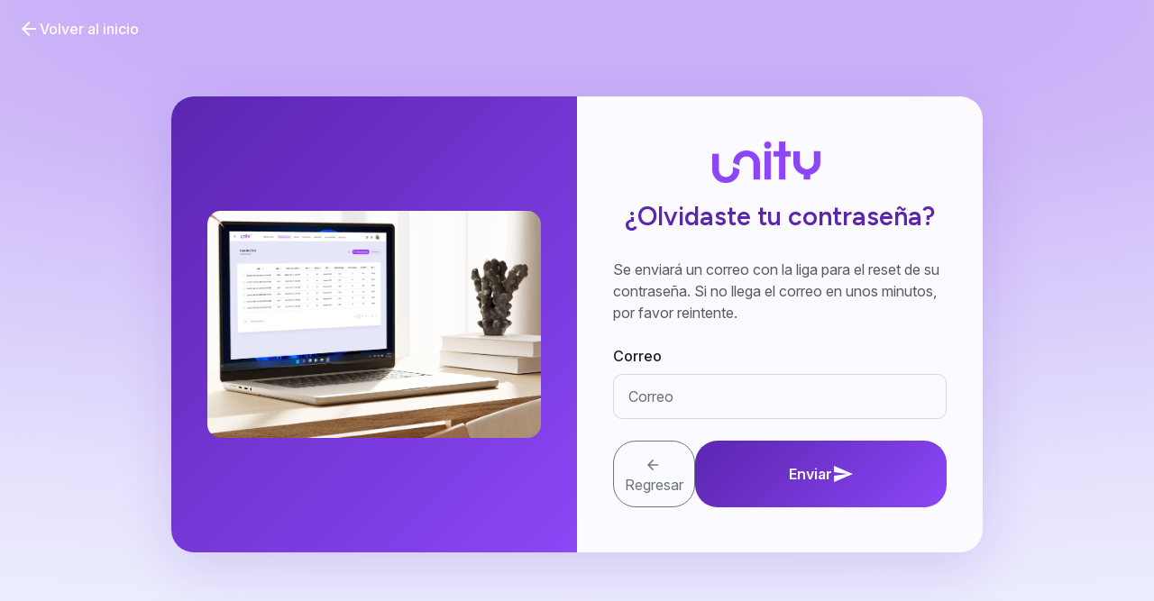

--- FILE ---
content_type: text/html; charset=utf-8
request_url: https://unitycfdi.com/Account/ForgotPassword
body_size: 11802
content:
<!DOCTYPE html>
<html lang="es" dir="">
<head>
    <meta charset="utf-8" />
    <title>UnityCFDI - &#xBF;Olvidaste tu contrase&#xF1;a?</title>
    <meta http-equiv="X-UA-Compatible" content="IE=edge">
    <meta name="viewport" content="width=device-width, initial-scale=1, shrink-to-fit=no">
    <meta http-equiv="Content-type" content="text/html; charset=utf-8">
    <meta content="Unity CFDI - Software de descarga y análisis de CFDIs" name="description" />
    <meta content="CFDI, SAT, contabilidad, facturación electrónica" name="keywords">
    <meta content="Canicalabs" name="author" />

    <link rel="shortcut icon" href="/favicon.ico" />

    <!-- Google Fonts -->
    <link href="https://fonts.googleapis.com/css2?family=Inter:ital,opsz,wght@0,14..32,100..900;1,14..32,100..900&display=swap" rel="stylesheet">
    <link href="https://fonts.googleapis.com/css2?family=Figtree:ital,wght@0,300..900;1,300..900&display=swap" rel="stylesheet">
    <link href="https://fonts.googleapis.com/icon?family=Material+Icons" rel="stylesheet">
    <link href="https://fonts.googleapis.com/css2?family=Material+Symbols+Outlined" rel="stylesheet" />

    <!-- Bootstrap 5 -->
    <link href="https://cdn.jsdelivr.net/npm/bootstrap@5.3.3/dist/css/bootstrap.min.css" rel="stylesheet" integrity="sha384-QWTKZyjpPEjISv5WaRU9OFeRpok6YctnYmDr5pNlyT2bRjXh0JMhjY6hW+ALEwIH" crossorigin="anonymous">
    <link href="https://cdnjs.cloudflare.com/ajax/libs/font-awesome/5.15.4/css/all.min.css" rel="stylesheet">

    <!-- ABP Required Styles -->
    <link rel="stylesheet" href="/view-resources/Areas/App/Views/_Bundles/vendors.bundle.min.css?v=kKykOGeBVI0yoTXvRP9YEEot24bpRbswrd0_HZRgqy8" />
    <link rel="stylesheet" href="/view-resources/Areas/App/Views/_Bundles/account-layout-libs.min.css?v=ZOehHN4TgdQEQrj5SCn7i2nMHQvB_BXVuMx3bqMgE6A" />

    <style>
        :root {
            --unity-primary: #5B25B0;
            --unity-secondary: #8C46F6;
            --unity-light: #C9AFF8;
            --unity-bg-start: #C9AFF8;
            --unity-bg-end: #EDEFFF;
        }

        body {
            font-family: 'Inter', sans-serif;
            min-height: 100vh;
            background: radial-gradient(200% 100vh at top, var(--unity-bg-start) 20%, #D4C3FA 41%, #E6E3FD 77%, var(--unity-bg-end) 98%);
            overflow-x: hidden;
        }

        .login-container {
            min-height: 100vh;
            display: flex;
            align-items: center;
            justify-content: center;
            padding: 20px;
        }

        .login-card {
            display: flex;
            background: #FAFAFF;
            border-radius: 25px;
            overflow: hidden;
            max-width: 900px;
            width: 100%;
            box-shadow: 0 20px 60px rgba(91, 37, 176, 0.15);
        }

        .login-image {
            flex: 1;
            display: none;
            background: linear-gradient(135deg, var(--unity-primary) 0%, var(--unity-secondary) 100%);
            padding: 40px;
            align-items: center;
            justify-content: center;
        }

        .login-image img {
            max-width: 100%;
            height: auto;
            border-radius: 15px;
        }

        .login-form-container {
            flex: 1;
            padding: 50px 40px;
            display: flex;
            flex-direction: column;
            justify-content: center;
        }

        .login-header {
            text-align: center;
            margin-bottom: 30px;
        }

        .login-header img {
            max-width: 150px;
            margin-bottom: 20px;
        }

        .login-header h2 {
            font-family: 'Figtree', sans-serif;
            font-weight: 600;
            color: var(--unity-primary);
            font-size: 1.8rem;
            margin: 0;
        }

        .form-label {
            font-weight: 500;
            color: #1D1D1D;
            margin-bottom: 8px;
        }

        .form-control.unity-input {
            background-color: transparent;
            border: 1px solid #D9D9D9;
            border-radius: 10px;
            padding: 12px 16px;
            font-size: 1rem;
            transition: border-color 0.3s ease, box-shadow 0.3s ease;
        }

        .form-control.unity-input:focus {
            border-color: var(--unity-secondary);
            box-shadow: 0 0 0 3px rgba(140, 70, 246, 0.1);
            outline: none;
        }

        .form-control.unity-input::placeholder {
            color: #6B6E75;
        }

        .password-toggle {
            position: absolute;
            right: 12px;
            top: 50%;
            transform: translateY(-50%);
            background: none;
            border: none;
            color: #6B6E75;
            cursor: pointer;
            padding: 0;
        }

        .password-toggle:hover {
            color: var(--unity-primary);
        }

        .remember-forgot {
            display: flex;
            justify-content: space-between;
            align-items: center;
            margin: 20px 0;
        }

        .form-check-input:checked {
            background-color: var(--unity-primary);
            border-color: var(--unity-primary);
        }

        .forgot-link {
            color: var(--unity-primary);
            text-decoration: none;
            font-weight: 500;
            font-size: 0.9rem;
        }

        .forgot-link:hover {
            color: var(--unity-secondary);
            text-decoration: underline;
        }

        .btn-unity-primary {
            background: linear-gradient(135deg, var(--unity-primary) 0%, var(--unity-secondary) 100%);
            border: none;
            border-radius: 25px;
            padding: 14px 30px;
            font-size: 1rem;
            font-weight: 600;
            color: white;
            width: 100%;
            transition: transform 0.3s ease, box-shadow 0.3s ease;
            display: flex;
            align-items: center;
            justify-content: center;
            gap: 8px;
        }

        .btn-unity-primary:hover {
            transform: translateY(-2px);
            box-shadow: 0 8px 25px rgba(91, 37, 176, 0.3);
            color: white;
        }

        .btn-unity-primary:active {
            transform: translateY(0);
        }

        .tenant-change-box {
            background: rgba(91, 37, 176, 0.05);
            border-radius: 10px;
            padding: 15px;
            margin-bottom: 20px;
        }

        .divider {
            display: flex;
            align-items: center;
            margin: 25px 0;
            color: #6B6E75;
        }

        .divider::before,
        .divider::after {
            content: '';
            flex: 1;
            border-bottom: 1px solid #D9D9D9;
        }

        .divider span {
            padding: 0 15px;
            font-size: 0.875rem;
        }

        .external-logins {
            display: flex;
            flex-wrap: wrap;
            gap: 10px;
            justify-content: center;
        }

        .social-login-icon {
            background: white;
            border: 1px solid #D9D9D9;
            border-radius: 20px;
            padding: 8px 16px;
            font-size: 0.875rem;
            color: #1D1D1D;
            transition: all 0.3s ease;
        }

        .social-login-icon:hover {
            border-color: var(--unity-primary);
            color: var(--unity-primary);
            background: rgba(91, 37, 176, 0.05);
        }

        .legal-footer {
            margin-top: 30px;
            padding-top: 20px;
            border-top: 1px solid #D9D9D9;
            text-align: center;
        }

        .legal-footer a {
            color: #6B6E75;
            text-decoration: none;
            font-size: 0.8rem;
        }

        .legal-footer a:hover {
            color: var(--unity-primary);
        }

        .alert {
            border-radius: 10px;
            margin-bottom: 20px;
        }

        .back-to-home {
            position: absolute;
            top: 20px;
            left: 20px;
            color: white;
            text-decoration: none;
            display: flex;
            align-items: center;
            gap: 5px;
            font-weight: 500;
            z-index: 10;
        }

        .back-to-home:hover {
            color: var(--unity-light);
        }

        @media (min-width: 768px) {
            .login-image {
                display: flex;
            }
        }
    </style>

    

    <script type="text/javascript">
        var abp = abp || {}; abp.appPath = '/';
    </script>
</head>
<body>
    <a href="/" class="back-to-home">
        <span class="material-icons">arrow_back</span>
        Volver al inicio
    </a>

    <div class="login-container">
        <div class="login-card">
            <div class="login-image">
                <img src="/assets/unity/login/loginImg.png" alt="Unity CFDI" />
            </div>
            <div class="login-form-container">
                <div class="login-header">
                    <a href="/">
                        <img src="/assets/unity/unity_logo.png" alt="Unity CFDI" />
                    </a>
                    <h2>&#xBF;Olvidaste tu contrase&#xF1;a?</h2>
                </div>


                

<form class="form forget-form" method="post" action="/Account/SendPasswordResetLink">
    <p class="text-muted mb-4">
        Se enviar&#xE1; un correo con la liga para el reset de su contrase&#xF1;a. Si no llega el correo en unos minutos, por favor reintente.
    </p>

    <div class="mb-4">
        <label class="form-label">Correo</label>
        <input class="form-control unity-input"
               type="email"
               autocomplete="new-password"
               placeholder="Correo"
               name="EmailAddress"
               required
               maxlength="256" />
    </div>

    <div class="d-flex gap-3 mt-4">
        <a class="btn btn-outline-secondary flex-grow-1" style="border-radius: 25px; padding: 12px;" href="/Account/Login">
            <span class="material-icons me-1" style="font-size: 18px; vertical-align: middle;">arrow_back</span>
            Regresar
        </a>
        <button type="submit" class="btn btn-unity-primary flex-grow-1">
            Enviar
            <span class="material-icons">send</span>
        </button>
    </div>
<input name="__RequestVerificationToken" type="hidden" value="CfDJ8D4wY7ZMUlZLuwfPdj9prxJPobPqhIVHMKQ2N_XXDVyIVkgU9x6K70la60F8O5gbHr1RCw91z4x-cE-iGOLS1WOyCZ2qe_fI5J3Aut-3O5Q_QszAu5qyL-Mu5F6L7RjaaeJVcuiSuCmUjScZiLmC6SY" /></form>

            </div>
        </div>
    </div>

    <!-- jQuery -->
    <script src="https://cdnjs.cloudflare.com/ajax/libs/jquery/3.6.1/jquery.min.js"></script>

    <!-- Bootstrap 5 JS -->
    <script src="https://cdn.jsdelivr.net/npm/bootstrap@5.3.3/dist/js/bootstrap.bundle.min.js"></script>

    <!-- ABP Scripts -->
    <script src="/view-resources/Areas/App/Views/_Bundles/account-layout-libs.min.js?v=rFdBNtzsiERvuR9RF2AjtO7OtAz6jngr4xALSxfdTv8"></script>
    <script src="/AbpServiceProxies/GetAll?v=639039194088766518" type="text/javascript"></script>
        <script src="/AbpScripts/GetScripts?v=639039194088766518" type="text/javascript"></script>
    <script src="/view-resources/Areas/App/Views/_Bundles/common-scripts.min.js?v=JIiIm9XNxSbvu8Ozx16xEyu85IA-xmP09F4F1rx4qho"></script>
    <script src="/view-resources/Areas/App/Views/_Bundles/default-scripts.bundle.min.js"></script>
    <script src="/lib/jquery-validation/dist/localization/messages_es.js?v=vNuiIh9l56fZcPJRM7p5tsYttlS3lJVeStZhHqy0COw"></script>

    

    
    <script src="/view-resources/Views/Account/ForgotPassword.min.js?v=kko_FJtz7z2IMEijcaygurTiQzR8InFA9nojXB9EWDg"></script>


    <script>
        app.supportsTenancyNameInUrl = false;

        jQuery(document).ready(function () {
            if (window.CurrentPage) {
                CurrentPage.init();
            }
        });
    </script>
</body>
</html>


--- FILE ---
content_type: text/css
request_url: https://unitycfdi.com/view-resources/Areas/App/Views/_Bundles/account-layout-libs.min.css?v=ZOehHN4TgdQEQrj5SCn7i2nMHQvB_BXVuMx3bqMgE6A
body_size: 63165
content:
.famfamfam-flags {
  background: url('/dist/img/famfamfam-flags.png') no-repeat;
  background-size: 224px 199px;
}
.famfamfam-flags.me {
  width: 16px;
  height: 12px;
  background-position: 0px 0px;
}
.famfamfam-flags.ky {
  width: 16px;
  height: 11px;
  background-position: -16px 0px;
}
.famfamfam-flags.af {
  width: 16px;
  height: 11px;
  background-position: 0px -12px;
}
.famfamfam-flags.ag {
  width: 16px;
  height: 11px;
  background-position: -16px -12px;
}
.famfamfam-flags.ai {
  width: 16px;
  height: 11px;
  background-position: -32px 0px;
}
.famfamfam-flags.al {
  width: 16px;
  height: 11px;
  background-position: -32px -11px;
}
.famfamfam-flags.am {
  width: 16px;
  height: 11px;
  background-position: 0px -23px;
}
.famfamfam-flags.an {
  width: 16px;
  height: 11px;
  background-position: -16px -23px;
}
.famfamfam-flags.ao {
  width: 16px;
  height: 11px;
  background-position: -32px -23px;
}
.famfamfam-flags.ar {
  width: 16px;
  height: 11px;
  background-position: 0px -34px;
}
.famfamfam-flags.as {
  width: 16px;
  height: 11px;
  background-position: -16px -34px;
}
.famfamfam-flags.at {
  width: 16px;
  height: 11px;
  background-position: -32px -34px;
}
.famfamfam-flags.au {
  width: 16px;
  height: 11px;
  background-position: -48px 0px;
}
.famfamfam-flags.aw {
  width: 16px;
  height: 11px;
  background-position: -48px -11px;
}
.famfamfam-flags.ax {
  width: 16px;
  height: 11px;
  background-position: -48px -22px;
}
.famfamfam-flags.az {
  width: 16px;
  height: 11px;
  background-position: -48px -33px;
}
.famfamfam-flags.ba {
  width: 16px;
  height: 11px;
  background-position: 0px -45px;
}
.famfamfam-flags.bb {
  width: 16px;
  height: 11px;
  background-position: -16px -45px;
}
.famfamfam-flags.bd {
  width: 16px;
  height: 11px;
  background-position: -32px -45px;
}
.famfamfam-flags.be {
  width: 16px;
  height: 11px;
  background-position: -48px -45px;
}
.famfamfam-flags.bf {
  width: 16px;
  height: 11px;
  background-position: -64px 0px;
}
.famfamfam-flags.bg {
  width: 16px;
  height: 11px;
  background-position: -64px -11px;
}
.famfamfam-flags.bh {
  width: 16px;
  height: 11px;
  background-position: -64px -22px;
}
.famfamfam-flags.bi {
  width: 16px;
  height: 11px;
  background-position: -64px -33px;
}
.famfamfam-flags.bj {
  width: 16px;
  height: 11px;
  background-position: -64px -44px;
}
.famfamfam-flags.bm {
  width: 16px;
  height: 11px;
  background-position: 0px -56px;
}
.famfamfam-flags.bn {
  width: 16px;
  height: 11px;
  background-position: -16px -56px;
}
.famfamfam-flags.bo {
  width: 16px;
  height: 11px;
  background-position: -32px -56px;
}
.famfamfam-flags.br {
  width: 16px;
  height: 11px;
  background-position: -48px -56px;
}
.famfamfam-flags.bs {
  width: 16px;
  height: 11px;
  background-position: -64px -56px;
}
.famfamfam-flags.bt {
  width: 16px;
  height: 11px;
  background-position: 0px -67px;
}
.famfamfam-flags.bv {
  width: 16px;
  height: 11px;
  background-position: -16px -67px;
}
.famfamfam-flags.bw {
  width: 16px;
  height: 11px;
  background-position: -32px -67px;
}
.famfamfam-flags.by {
  width: 16px;
  height: 11px;
  background-position: -48px -67px;
}
.famfamfam-flags.bz {
  width: 16px;
  height: 11px;
  background-position: -64px -67px;
}
.famfamfam-flags.ca {
  width: 16px;
  height: 11px;
  background-position: -80px 0px;
}
.famfamfam-flags.catalonia {
  width: 16px;
  height: 11px;
  background-position: -80px -11px;
}
.famfamfam-flags.cc {
  width: 16px;
  height: 11px;
  background-position: -80px -22px;
}
.famfamfam-flags.cd {
  width: 16px;
  height: 11px;
  background-position: -80px -33px;
}
.famfamfam-flags.cf {
  width: 16px;
  height: 11px;
  background-position: -80px -44px;
}
.famfamfam-flags.cg {
  width: 16px;
  height: 11px;
  background-position: -80px -55px;
}
.famfamfam-flags.zm {
  width: 16px;
  height: 11px;
  background-position: -80px -66px;
}
.famfamfam-flags.ci {
  width: 16px;
  height: 11px;
  background-position: 0px -78px;
}
.famfamfam-flags.ck {
  width: 16px;
  height: 11px;
  background-position: -16px -78px;
}
.famfamfam-flags.cl {
  width: 16px;
  height: 11px;
  background-position: -32px -78px;
}
.famfamfam-flags.cm {
  width: 16px;
  height: 11px;
  background-position: -48px -78px;
}
.famfamfam-flags.cn {
  width: 16px;
  height: 11px;
  background-position: -64px -78px;
}
.famfamfam-flags.co {
  width: 16px;
  height: 11px;
  background-position: -80px -78px;
}
.famfamfam-flags.cr {
  width: 16px;
  height: 11px;
  background-position: -96px 0px;
}
.famfamfam-flags.cs {
  width: 16px;
  height: 11px;
  background-position: -96px -11px;
}
.famfamfam-flags.cu {
  width: 16px;
  height: 11px;
  background-position: -96px -22px;
}
.famfamfam-flags.cv {
  width: 16px;
  height: 11px;
  background-position: -96px -33px;
}
.famfamfam-flags.cx {
  width: 16px;
  height: 11px;
  background-position: -96px -44px;
}
.famfamfam-flags.cy {
  width: 16px;
  height: 11px;
  background-position: -96px -55px;
}
.famfamfam-flags.cz {
  width: 16px;
  height: 11px;
  background-position: -96px -66px;
}
.famfamfam-flags.de {
  width: 16px;
  height: 11px;
  background-position: -96px -77px;
}
.famfamfam-flags.dj {
  width: 16px;
  height: 11px;
  background-position: 0px -89px;
}
.famfamfam-flags.dk {
  width: 16px;
  height: 11px;
  background-position: -16px -89px;
}
.famfamfam-flags.dm {
  width: 16px;
  height: 11px;
  background-position: -32px -89px;
}
.famfamfam-flags.do {
  width: 16px;
  height: 11px;
  background-position: -48px -89px;
}
.famfamfam-flags.dz {
  width: 16px;
  height: 11px;
  background-position: -64px -89px;
}
.famfamfam-flags.ec {
  width: 16px;
  height: 11px;
  background-position: -80px -89px;
}
.famfamfam-flags.ee {
  width: 16px;
  height: 11px;
  background-position: -96px -89px;
}
.famfamfam-flags.eg {
  width: 16px;
  height: 11px;
  background-position: 0px -100px;
}
.famfamfam-flags.eh {
  width: 16px;
  height: 11px;
  background-position: -16px -100px;
}
.famfamfam-flags.england {
  width: 16px;
  height: 11px;
  background-position: -32px -100px;
}
.famfamfam-flags.er {
  width: 16px;
  height: 11px;
  background-position: -48px -100px;
}
.famfamfam-flags.es {
  width: 16px;
  height: 11px;
  background-position: -64px -100px;
}
.famfamfam-flags.et {
  width: 16px;
  height: 11px;
  background-position: -80px -100px;
}
.famfamfam-flags.europeanunion {
  width: 16px;
  height: 11px;
  background-position: -96px -100px;
}
.famfamfam-flags.fam {
  width: 16px;
  height: 11px;
  background-position: -112px 0px;
}
.famfamfam-flags.fi {
  width: 16px;
  height: 11px;
  background-position: -112px -11px;
}
.famfamfam-flags.fj {
  width: 16px;
  height: 11px;
  background-position: -112px -22px;
}
.famfamfam-flags.fk {
  width: 16px;
  height: 11px;
  background-position: -112px -33px;
}
.famfamfam-flags.fm {
  width: 16px;
  height: 11px;
  background-position: -112px -44px;
}
.famfamfam-flags.fo {
  width: 16px;
  height: 11px;
  background-position: -112px -55px;
}
.famfamfam-flags.gp,
.famfamfam-flags.mf,
.famfamfam-flags.re,
.famfamfam-flags.yt,
.famfamfam-flags.fr {
  width: 16px;
  height: 11px;
  background-position: -112px -66px;
}
.famfamfam-flags.ga {
  width: 16px;
  height: 11px;
  background-position: -112px -77px;
}
.famfamfam-flags.gb {
  width: 16px;
  height: 11px;
  background-position: -112px -88px;
}
.famfamfam-flags.gd {
  width: 16px;
  height: 11px;
  background-position: -112px -99px;
}
.famfamfam-flags.ge {
  width: 16px;
  height: 11px;
  background-position: 0px -111px;
}
.famfamfam-flags.gf {
  width: 16px;
  height: 11px;
  background-position: -16px -111px;
}
.famfamfam-flags.gg {
  width: 16px;
  height: 11px;
  background-position: -32px -111px;
}
.famfamfam-flags.gh {
  width: 16px;
  height: 11px;
  background-position: -48px -111px;
}
.famfamfam-flags.gi {
  width: 16px;
  height: 11px;
  background-position: -64px -111px;
}
.famfamfam-flags.gl {
  width: 16px;
  height: 11px;
  background-position: -80px -111px;
}
.famfamfam-flags.gm {
  width: 16px;
  height: 11px;
  background-position: -96px -111px;
}
.famfamfam-flags.gn {
  width: 16px;
  height: 11px;
  background-position: -112px -111px;
}
.famfamfam-flags.gp {
  width: 16px;
  height: 11px;
  background-position: -128px 0px;
}
.famfamfam-flags.gq {
  width: 16px;
  height: 11px;
  background-position: -128px -11px;
}
.famfamfam-flags.gr {
  width: 16px;
  height: 11px;
  background-position: -128px -22px;
}
.famfamfam-flags.gs {
  width: 16px;
  height: 11px;
  background-position: -128px -33px;
}
.famfamfam-flags.gt {
  width: 16px;
  height: 11px;
  background-position: -128px -44px;
}
.famfamfam-flags.gu {
  width: 16px;
  height: 11px;
  background-position: -128px -55px;
}
.famfamfam-flags.gw {
  width: 16px;
  height: 11px;
  background-position: -128px -66px;
}
.famfamfam-flags.gy {
  width: 16px;
  height: 11px;
  background-position: -128px -77px;
}
.famfamfam-flags.hk {
  width: 16px;
  height: 11px;
  background-position: -128px -88px;
}
.famfamfam-flags.hm {
  width: 16px;
  height: 11px;
  background-position: -128px -99px;
}
.famfamfam-flags.hn {
  width: 16px;
  height: 11px;
  background-position: -128px -110px;
}
.famfamfam-flags.hr {
  width: 16px;
  height: 11px;
  background-position: 0px -122px;
}
.famfamfam-flags.ht {
  width: 16px;
  height: 11px;
  background-position: -16px -122px;
}
.famfamfam-flags.hu {
  width: 16px;
  height: 11px;
  background-position: -32px -122px;
}
.famfamfam-flags.id {
  width: 16px;
  height: 11px;
  background-position: -48px -122px;
}
.famfamfam-flags.ie {
  width: 16px;
  height: 11px;
  background-position: -64px -122px;
}
.famfamfam-flags.il {
  width: 16px;
  height: 11px;
  background-position: -80px -122px;
}
.famfamfam-flags.in {
  width: 16px;
  height: 11px;
  background-position: -96px -122px;
}
.famfamfam-flags.io {
  width: 16px;
  height: 11px;
  background-position: -112px -122px;
}
.famfamfam-flags.iq {
  width: 16px;
  height: 11px;
  background-position: -128px -122px;
}
.famfamfam-flags.ir {
  width: 16px;
  height: 11px;
  background-position: 0px -133px;
}
.famfamfam-flags.is {
  width: 16px;
  height: 11px;
  background-position: -16px -133px;
}
.famfamfam-flags.it {
  width: 16px;
  height: 11px;
  background-position: -32px -133px;
}
.famfamfam-flags.je {
  width: 16px;
  height: 11px;
  background-position: -48px -133px;
}
.famfamfam-flags.jm {
  width: 16px;
  height: 11px;
  background-position: -64px -133px;
}
.famfamfam-flags.jo {
  width: 16px;
  height: 11px;
  background-position: -80px -133px;
}
.famfamfam-flags.jp {
  width: 16px;
  height: 11px;
  background-position: -96px -133px;
}
.famfamfam-flags.ke {
  width: 16px;
  height: 11px;
  background-position: -112px -133px;
}
.famfamfam-flags.kg {
  width: 16px;
  height: 11px;
  background-position: -128px -133px;
}
.famfamfam-flags.kh {
  width: 16px;
  height: 11px;
  background-position: -144px 0px;
}
.famfamfam-flags.ki {
  width: 16px;
  height: 11px;
  background-position: -144px -11px;
}
.famfamfam-flags.km {
  width: 16px;
  height: 11px;
  background-position: -144px -22px;
}
.famfamfam-flags.kn {
  width: 16px;
  height: 11px;
  background-position: -144px -33px;
}
.famfamfam-flags.kp {
  width: 16px;
  height: 11px;
  background-position: -144px -44px;
}
.famfamfam-flags.kr {
  width: 16px;
  height: 11px;
  background-position: -144px -55px;
}
.famfamfam-flags.kw {
  width: 16px;
  height: 11px;
  background-position: -144px -66px;
}
.famfamfam-flags.ae {
  width: 16px;
  height: 11px;
  background-position: -144px -77px;
}
.famfamfam-flags.kz {
  width: 16px;
  height: 11px;
  background-position: -144px -88px;
}
.famfamfam-flags.la {
  width: 16px;
  height: 11px;
  background-position: -144px -99px;
}
.famfamfam-flags.lb {
  width: 16px;
  height: 11px;
  background-position: -144px -110px;
}
.famfamfam-flags.lc {
  width: 16px;
  height: 11px;
  background-position: -144px -121px;
}
.famfamfam-flags.li {
  width: 16px;
  height: 11px;
  background-position: -144px -132px;
}
.famfamfam-flags.lk {
  width: 16px;
  height: 11px;
  background-position: 0px -144px;
}
.famfamfam-flags.lr {
  width: 16px;
  height: 11px;
  background-position: -16px -144px;
}
.famfamfam-flags.ls {
  width: 16px;
  height: 11px;
  background-position: -32px -144px;
}
.famfamfam-flags.lt {
  width: 16px;
  height: 11px;
  background-position: -48px -144px;
}
.famfamfam-flags.lu {
  width: 16px;
  height: 11px;
  background-position: -64px -144px;
}
.famfamfam-flags.lv {
  width: 16px;
  height: 11px;
  background-position: -80px -144px;
}
.famfamfam-flags.ly {
  width: 16px;
  height: 11px;
  background-position: -96px -144px;
}
.famfamfam-flags.ma {
  width: 16px;
  height: 11px;
  background-position: -112px -144px;
}
.famfamfam-flags.mc {
  width: 16px;
  height: 11px;
  background-position: -128px -144px;
}
.famfamfam-flags.md {
  width: 16px;
  height: 11px;
  background-position: -144px -144px;
}
.famfamfam-flags.ad {
  width: 16px;
  height: 11px;
  background-position: -160px 0px;
}
.famfamfam-flags.mg {
  width: 16px;
  height: 11px;
  background-position: -160px -11px;
}
.famfamfam-flags.mh {
  width: 16px;
  height: 11px;
  background-position: -160px -22px;
}
.famfamfam-flags.mk {
  width: 16px;
  height: 11px;
  background-position: -160px -33px;
}
.famfamfam-flags.ml {
  width: 16px;
  height: 11px;
  background-position: -160px -44px;
}
.famfamfam-flags.mm {
  width: 16px;
  height: 11px;
  background-position: -160px -55px;
}
.famfamfam-flags.mn {
  width: 16px;
  height: 11px;
  background-position: -160px -66px;
}
.famfamfam-flags.mo {
  width: 16px;
  height: 11px;
  background-position: -160px -77px;
}
.famfamfam-flags.mp {
  width: 16px;
  height: 11px;
  background-position: -160px -88px;
}
.famfamfam-flags.mq {
  width: 16px;
  height: 11px;
  background-position: -160px -99px;
}
.famfamfam-flags.mr {
  width: 16px;
  height: 11px;
  background-position: -160px -110px;
}
.famfamfam-flags.ms {
  width: 16px;
  height: 11px;
  background-position: -160px -121px;
}
.famfamfam-flags.mt {
  width: 16px;
  height: 11px;
  background-position: -160px -132px;
}
.famfamfam-flags.mu {
  width: 16px;
  height: 11px;
  background-position: -160px -143px;
}
.famfamfam-flags.mv {
  width: 16px;
  height: 11px;
  background-position: 0px -155px;
}
.famfamfam-flags.mw {
  width: 16px;
  height: 11px;
  background-position: -16px -155px;
}
.famfamfam-flags.mx {
  width: 16px;
  height: 11px;
  background-position: -32px -155px;
}
.famfamfam-flags.my {
  width: 16px;
  height: 11px;
  background-position: -48px -155px;
}
.famfamfam-flags.mz {
  width: 16px;
  height: 11px;
  background-position: -64px -155px;
}
.famfamfam-flags.na {
  width: 16px;
  height: 11px;
  background-position: -80px -155px;
}
.famfamfam-flags.nc {
  width: 16px;
  height: 11px;
  background-position: -96px -155px;
}
.famfamfam-flags.ne {
  width: 16px;
  height: 11px;
  background-position: -112px -155px;
}
.famfamfam-flags.nf {
  width: 16px;
  height: 11px;
  background-position: -128px -155px;
}
.famfamfam-flags.ng {
  width: 16px;
  height: 11px;
  background-position: -144px -155px;
}
.famfamfam-flags.ni {
  width: 16px;
  height: 11px;
  background-position: -160px -155px;
}
.famfamfam-flags.bq,
.famfamfam-flags.nl {
  width: 16px;
  height: 11px;
  background-position: -176px 0px;
}
.famfamfam-flags.no {
  width: 16px;
  height: 11px;
  background-position: -176px -11px;
}
.famfamfam-flags.za {
  width: 16px;
  height: 11px;
  background-position: -176px -22px;
}
.famfamfam-flags.nr {
  width: 16px;
  height: 11px;
  background-position: -176px -33px;
}
.famfamfam-flags.nu {
  width: 16px;
  height: 11px;
  background-position: -176px -44px;
}
.famfamfam-flags.nz {
  width: 16px;
  height: 11px;
  background-position: -176px -55px;
}
.famfamfam-flags.om {
  width: 16px;
  height: 11px;
  background-position: -176px -66px;
}
.famfamfam-flags.pa {
  width: 16px;
  height: 11px;
  background-position: -176px -77px;
}
.famfamfam-flags.pe {
  width: 16px;
  height: 11px;
  background-position: -176px -88px;
}
.famfamfam-flags.pf {
  width: 16px;
  height: 11px;
  background-position: -176px -99px;
}
.famfamfam-flags.pg {
  width: 16px;
  height: 11px;
  background-position: -176px -110px;
}
.famfamfam-flags.ph {
  width: 16px;
  height: 11px;
  background-position: -176px -121px;
}
.famfamfam-flags.pk {
  width: 16px;
  height: 11px;
  background-position: -176px -132px;
}
.famfamfam-flags.pl {
  width: 16px;
  height: 11px;
  background-position: -176px -143px;
}
.famfamfam-flags.pm {
  width: 16px;
  height: 11px;
  background-position: -176px -154px;
}
.famfamfam-flags.pn {
  width: 16px;
  height: 11px;
  background-position: 0px -166px;
}
.famfamfam-flags.pr {
  width: 16px;
  height: 11px;
  background-position: -16px -166px;
}
.famfamfam-flags.ps {
  width: 16px;
  height: 11px;
  background-position: -32px -166px;
}
.famfamfam-flags.pt {
  width: 16px;
  height: 11px;
  background-position: -48px -166px;
}
.famfamfam-flags.pw {
  width: 16px;
  height: 11px;
  background-position: -64px -166px;
}
.famfamfam-flags.py {
  width: 16px;
  height: 11px;
  background-position: -80px -166px;
}
.famfamfam-flags.qa {
  width: 16px;
  height: 11px;
  background-position: -96px -166px;
}
.famfamfam-flags.re {
  width: 16px;
  height: 11px;
  background-position: -112px -166px;
}
.famfamfam-flags.ro {
  width: 16px;
  height: 11px;
  background-position: -128px -166px;
}
.famfamfam-flags.rs {
  width: 16px;
  height: 11px;
  background-position: -144px -166px;
}
.famfamfam-flags.ru {
  width: 16px;
  height: 11px;
  background-position: -160px -166px;
}
.famfamfam-flags.rw {
  width: 16px;
  height: 11px;
  background-position: -176px -166px;
}
.famfamfam-flags.sa {
  width: 16px;
  height: 11px;
  background-position: 0px -177px;
}
.famfamfam-flags.sb {
  width: 16px;
  height: 11px;
  background-position: -16px -177px;
}
.famfamfam-flags.sc {
  width: 16px;
  height: 11px;
  background-position: -32px -177px;
}
.famfamfam-flags.scotland {
  width: 16px;
  height: 11px;
  background-position: -48px -177px;
}
.famfamfam-flags.sd {
  width: 16px;
  height: 11px;
  background-position: -64px -177px;
}
.famfamfam-flags.se {
  width: 16px;
  height: 11px;
  background-position: -80px -177px;
}
.famfamfam-flags.sg {
  width: 16px;
  height: 11px;
  background-position: -96px -177px;
}
.famfamfam-flags.sh {
  width: 16px;
  height: 11px;
  background-position: -112px -177px;
}
.famfamfam-flags.si {
  width: 16px;
  height: 11px;
  background-position: -128px -177px;
}
.famfamfam-flags.sj {
  width: 16px;
  height: 11px;
  background-position: -144px -177px;
}
.famfamfam-flags.sk {
  width: 16px;
  height: 11px;
  background-position: -160px -177px;
}
.famfamfam-flags.sl {
  width: 16px;
  height: 11px;
  background-position: -176px -177px;
}
.famfamfam-flags.sm {
  width: 16px;
  height: 11px;
  background-position: -192px 0px;
}
.famfamfam-flags.sn {
  width: 16px;
  height: 11px;
  background-position: -192px -11px;
}
.famfamfam-flags.so {
  width: 16px;
  height: 11px;
  background-position: -192px -22px;
}
.famfamfam-flags.sr {
  width: 16px;
  height: 11px;
  background-position: -192px -33px;
}
.famfamfam-flags.st {
  width: 16px;
  height: 11px;
  background-position: -192px -44px;
}
.famfamfam-flags.sv {
  width: 16px;
  height: 11px;
  background-position: -192px -55px;
}
.famfamfam-flags.sy {
  width: 16px;
  height: 11px;
  background-position: -192px -66px;
}
.famfamfam-flags.sz {
  width: 16px;
  height: 11px;
  background-position: -192px -77px;
}
.famfamfam-flags.tc {
  width: 16px;
  height: 11px;
  background-position: -192px -88px;
}
.famfamfam-flags.td {
  width: 16px;
  height: 11px;
  background-position: -192px -99px;
}
.famfamfam-flags.tf {
  width: 16px;
  height: 11px;
  background-position: -192px -110px;
}
.famfamfam-flags.tg {
  width: 16px;
  height: 11px;
  background-position: -192px -121px;
}
.famfamfam-flags.th {
  width: 16px;
  height: 11px;
  background-position: -192px -132px;
}
.famfamfam-flags.tj {
  width: 16px;
  height: 11px;
  background-position: -192px -143px;
}
.famfamfam-flags.tk {
  width: 16px;
  height: 11px;
  background-position: -192px -154px;
}
.famfamfam-flags.tl {
  width: 16px;
  height: 11px;
  background-position: -192px -165px;
}
.famfamfam-flags.tm {
  width: 16px;
  height: 11px;
  background-position: -192px -176px;
}
.famfamfam-flags.tn {
  width: 16px;
  height: 11px;
  background-position: 0px -188px;
}
.famfamfam-flags.to {
  width: 16px;
  height: 11px;
  background-position: -16px -188px;
}
.famfamfam-flags.tr {
  width: 16px;
  height: 11px;
  background-position: -32px -188px;
}
.famfamfam-flags.tt {
  width: 16px;
  height: 11px;
  background-position: -48px -188px;
}
.famfamfam-flags.tv {
  width: 16px;
  height: 11px;
  background-position: -64px -188px;
}
.famfamfam-flags.tw {
  width: 16px;
  height: 11px;
  background-position: -80px -188px;
}
.famfamfam-flags.tz {
  width: 16px;
  height: 11px;
  background-position: -96px -188px;
}
.famfamfam-flags.ua {
  width: 16px;
  height: 11px;
  background-position: -112px -188px;
}
.famfamfam-flags.ug {
  width: 16px;
  height: 11px;
  background-position: -128px -188px;
}
.famfamfam-flags.um {
  width: 16px;
  height: 11px;
  background-position: -144px -188px;
}
.famfamfam-flags.us {
  width: 16px;
  height: 11px;
  background-position: -160px -188px;
}
.famfamfam-flags.uy {
  width: 16px;
  height: 11px;
  background-position: -176px -188px;
}
.famfamfam-flags.uz {
  width: 16px;
  height: 11px;
  background-position: -192px -188px;
}
.famfamfam-flags.va {
  width: 16px;
  height: 11px;
  background-position: -208px 0px;
}
.famfamfam-flags.vc {
  width: 16px;
  height: 11px;
  background-position: -208px -11px;
}
.famfamfam-flags.ve {
  width: 16px;
  height: 11px;
  background-position: -208px -22px;
}
.famfamfam-flags.vg {
  width: 16px;
  height: 11px;
  background-position: -208px -33px;
}
.famfamfam-flags.vi {
  width: 16px;
  height: 11px;
  background-position: -208px -44px;
}
.famfamfam-flags.vn {
  width: 16px;
  height: 11px;
  background-position: -208px -55px;
}
.famfamfam-flags.vu {
  width: 16px;
  height: 11px;
  background-position: -208px -66px;
}
.famfamfam-flags.wales {
  width: 16px;
  height: 11px;
  background-position: -208px -77px;
}
.famfamfam-flags.wf {
  width: 16px;
  height: 11px;
  background-position: -208px -88px;
}
.famfamfam-flags.ws {
  width: 16px;
  height: 11px;
  background-position: -208px -99px;
}
.famfamfam-flags.ye {
  width: 16px;
  height: 11px;
  background-position: -208px -110px;
}
.famfamfam-flags.yt {
  width: 16px;
  height: 11px;
  background-position: -208px -121px;
}
.famfamfam-flags.zw {
  width: 16px;
  height: 11px;
  background-position: -208px -132px;
}
.famfamfam-flags.ch {
  width: 11px;
  height: 11px;
  background-position: -208px -143px;
}
.famfamfam-flags.np {
  width: 9px;
  height: 11px;
  background-position: -208px -154px;
}

.cc-window {
  opacity: 1;
  -webkit-transition: opacity 1s ease;
  transition: opacity 1s ease;
}
.cc-window.cc-invisible {
  opacity: 0;
}
.cc-animate.cc-revoke {
  -webkit-transition: transform 1s ease;
  -webkit-transition: -webkit-transform 1s ease;
  transition: -webkit-transform 1s ease;
  transition: transform 1s ease;
  transition: transform 1s ease, -webkit-transform 1s ease;
}
.cc-animate.cc-revoke.cc-top {
  -webkit-transform: translateY(-2em);
  transform: translateY(-2em);
}
.cc-animate.cc-revoke.cc-bottom {
  -webkit-transform: translateY(2em);
  transform: translateY(2em);
}
.cc-animate.cc-revoke.cc-active.cc-top {
  -webkit-transform: translateY(0);
  transform: translateY(0);
}
.cc-animate.cc-revoke.cc-active.cc-bottom {
  -webkit-transform: translateY(0);
  transform: translateY(0);
}
.cc-revoke:hover {
  -webkit-transform: translateY(0);
  transform: translateY(0);
}
.cc-grower {
  max-height: 0;
  overflow: hidden;
  -webkit-transition: max-height 1s;
  transition: max-height 1s;
}
.cc-revoke,
.cc-window {
  position: fixed;
  overflow: hidden;
  -webkit-box-sizing: border-box;
  box-sizing: border-box;
  font-family: Helvetica, Calibri, Arial, sans-serif;
  font-size: 16px;
  line-height: 1.5em;
  display: -webkit-box;
  display: -ms-flexbox;
  display: flex;
  -ms-flex-wrap: nowrap;
  flex-wrap: nowrap;
  z-index: 9999;
}
.cc-window.cc-static {
  position: static;
}
.cc-window.cc-floating {
  padding: 2em;
  max-width: 24em;
  -webkit-box-orient: vertical;
  -webkit-box-direction: normal;
  -ms-flex-direction: column;
  flex-direction: column;
}
.cc-window.cc-banner {
  padding: 1em 1.8em;
  width: 100%;
  -webkit-box-orient: horizontal;
  -webkit-box-direction: normal;
  -ms-flex-direction: row;
  flex-direction: row;
}
.cc-revoke {
  padding: 0.5em;
}
.cc-revoke:hover {
  text-decoration: underline;
}
.cc-header {
  font-size: 18px;
  font-weight: 700;
}
.cc-btn,
.cc-close,
.cc-link,
.cc-revoke {
  cursor: pointer;
}
.cc-link {
  opacity: 0.8;
  display: inline-block;
  padding: 0.2em;
  text-decoration: underline;
}
.cc-link:hover {
  opacity: 1;
}
.cc-link:active,
.cc-link:visited {
  color: initial;
}
.cc-btn {
  display: block;
  padding: 0.4em 0.8em;
  font-size: 0.9em;
  font-weight: 700;
  border-width: 2px;
  border-style: solid;
  text-align: center;
  white-space: nowrap;
}
.cc-highlight .cc-btn:first-child {
  background-color: transparent;
  border-color: transparent;
}
.cc-highlight .cc-btn:first-child:focus,
.cc-highlight .cc-btn:first-child:hover {
  background-color: transparent;
  text-decoration: underline;
}
.cc-close {
  display: block;
  position: absolute;
  top: 0.5em;
  right: 0.5em;
  font-size: 1.6em;
  opacity: 0.9;
  line-height: 0.75;
}
.cc-close:focus,
.cc-close:hover {
  opacity: 1;
}
.cc-revoke.cc-top {
  top: 0;
  left: 3em;
  border-bottom-left-radius: 0.5em;
  border-bottom-right-radius: 0.5em;
}
.cc-revoke.cc-bottom {
  bottom: 0;
  left: 3em;
  border-top-left-radius: 0.5em;
  border-top-right-radius: 0.5em;
}
.cc-revoke.cc-left {
  left: 3em;
  right: unset;
}
.cc-revoke.cc-right {
  right: 3em;
  left: unset;
}
.cc-top {
  top: 1em;
}
.cc-left {
  left: 1em;
}
.cc-right {
  right: 1em;
}
.cc-bottom {
  bottom: 1em;
}
.cc-floating > .cc-link {
  margin-bottom: 1em;
}
.cc-floating .cc-message {
  display: block;
  margin-bottom: 1em;
}
.cc-window.cc-floating .cc-compliance {
  -webkit-box-flex: 1;
  -ms-flex: 1 0 auto;
  flex: 1 0 auto;
}
.cc-window.cc-banner {
  -webkit-box-align: center;
  -ms-flex-align: center;
  align-items: center;
}
.cc-banner.cc-top {
  left: 0;
  right: 0;
  top: 0;
}
.cc-banner.cc-bottom {
  left: 0;
  right: 0;
  bottom: 0;
}
.cc-banner .cc-message {
  display: block;
  -webkit-box-flex: 1;
  -ms-flex: 1 1 auto;
  flex: 1 1 auto;
  max-width: 100%;
  margin-right: 1em;
}
.cc-compliance {
  display: -webkit-box;
  display: -ms-flexbox;
  display: flex;
  -webkit-box-align: center;
  -ms-flex-align: center;
  align-items: center;
  -ms-flex-line-pack: justify;
  align-content: space-between;
}
.cc-floating .cc-compliance > .cc-btn {
  -webkit-box-flex: 1;
  -ms-flex: 1;
  flex: 1;
}
.cc-btn + .cc-btn {
  margin-left: 0.5em;
}
@media print {
  .cc-revoke,
  .cc-window {
    display: none;
  }
}
@media screen and (max-width: 900px) {
  .cc-btn {
    white-space: normal;
  }
}
@media screen and (max-width: 414px) and (orientation: portrait), screen and (max-width: 736px) and (orientation: landscape) {
  .cc-window.cc-top {
    top: 0;
  }
  .cc-window.cc-bottom {
    bottom: 0;
  }
  .cc-window.cc-banner,
  .cc-window.cc-floating,
  .cc-window.cc-left,
  .cc-window.cc-right {
    left: 0;
    right: 0;
  }
  .cc-window.cc-banner {
    -webkit-box-orient: vertical;
    -webkit-box-direction: normal;
    -ms-flex-direction: column;
    flex-direction: column;
  }
  .cc-window.cc-banner .cc-compliance {
    -webkit-box-flex: 1;
    -ms-flex: 1 1 auto;
    flex: 1 1 auto;
  }
  .cc-window.cc-floating {
    max-width: none;
  }
  .cc-window .cc-message {
    margin-bottom: 1em;
  }
  .cc-window.cc-banner {
    -webkit-box-align: unset;
    -ms-flex-align: unset;
    align-items: unset;
  }
  .cc-window.cc-banner .cc-message {
    margin-right: 0;
  }
}
.cc-floating.cc-theme-classic {
  padding: 1.2em;
  border-radius: 5px;
}
.cc-floating.cc-type-info.cc-theme-classic .cc-compliance {
  text-align: center;
  display: inline;
  -webkit-box-flex: 0;
  -ms-flex: none;
  flex: none;
}
.cc-theme-classic .cc-btn {
  border-radius: 5px;
}
.cc-theme-classic .cc-btn:last-child {
  min-width: 140px;
}
.cc-floating.cc-type-info.cc-theme-classic .cc-btn {
  display: inline-block;
}
.cc-theme-edgeless.cc-window {
  padding: 0;
}
.cc-floating.cc-theme-edgeless .cc-message {
  margin: 2em;
  margin-bottom: 1.5em;
}
.cc-banner.cc-theme-edgeless .cc-btn {
  margin: 0;
  padding: 0.8em 1.8em;
  height: 100%;
}
.cc-banner.cc-theme-edgeless .cc-message {
  margin-left: 1em;
}
.cc-floating.cc-theme-edgeless .cc-btn + .cc-btn {
  margin-left: 0;
}

/*!
 *  Line Awesome 1.1.0 by @icons_8 - https://icons8.com/line-awesome
 *  License - https://icons8.com/good-boy-license/ (Font: SIL OFL 1.1, CSS: MIT License)
 *
 * Made with love by Icons8 [ https://icons8.com/ ] using FontCustom [ https://github.com/FontCustom/fontcustom ]
 *
 * Contacts:
 *    [ https://icons8.com/contact ]
 *
 * Follow Icon8 on
 *    Twitter [ https://twitter.com/icons_8 ]
 *    Facebook [ https://www.facebook.com/Icons8 ]
 *    Google+ [ https://plus.google.com/+Icons8 ]
 *    GitHub [ https://github.com/icons8 ]
 */
@font-face {
  font-family: "LineAwesome";
  src: url("/dist/fonts/line-awesome.eot");
  src: url("/dist/fonts/line-awesome.eot") format("embedded-opentype"), url("/dist/fonts/line-awesome.woff2") format("woff2"), url("/dist/fonts/line-awesome.woff") format("woff"), url("/dist/fonts/line-awesome.ttf") format("truetype"), url("../fonts/line-awesome.svg?v=1.1.#fa") format("svg");
  font-weight: normal;
  font-style: normal;
}
@media screen and (-webkit-min-device-pixel-ratio: 0) {
  @font-face {
    font-family: "LineAwesome";
    src: url("../fonts/line-awesome.svg?v=1.1.#fa") format("svg");
  }
}
/* Thanks to http://fontawesome.io @fontawesome and @davegandy */
.la {
  display: inline-block;
  font: normal normal normal 16px/1 "LineAwesome";
  font-size: inherit;
  text-decoration: inherit;
  text-rendering: optimizeLegibility;
  text-transform: none;
  -moz-osx-font-smoothing: grayscale;
  -webkit-font-smoothing: antialiased;
  font-smoothing: antialiased;
}
/* makes the font 33% larger relative to the icon container */
.la-lg {
  font-size: 1.33333333em;
  line-height: 0.75em;
  vertical-align: -15%;
}
.la-2x {
  font-size: 2em;
}
.la-3x {
  font-size: 3em;
}
.la-4x {
  font-size: 4em;
}
.la-5x {
  font-size: 5em;
}
.la-fw {
  width: 1.28571429em;
  text-align: center;
}
.la-ul {
  padding-left: 0;
  margin-left: 2.14285714em;
  list-style-type: none;
}
.la-ul > li {
  position: relative;
}
.la-li {
  position: absolute;
  left: -2.14285714em;
  width: 2.14285714em;
  top: 0.14285714em;
  text-align: center;
}
.la-li.la-lg {
  left: -1.85714286em;
}
.la-border {
  padding: 0.2em 0.25em 0.15em;
  border: solid 0.08em #eeeeee;
  border-radius: 0.1em;
}
.pull-right {
  float: right;
}
.pull-left {
  float: left;
}
.li.pull-left {
  margin-right: 0.3em;
}
.li.pull-right {
  margin-left: 0.3em;
}
.la-spin {
  -webkit-animation: fa-spin 2s infinite linear;
  animation: fa-spin 2s infinite linear;
}
@-webkit-keyframes fa-spin {
  0% {
    -webkit-transform: rotate(0deg);
    transform: rotate(0deg);
  }
  100% {
    -webkit-transform: rotate(359deg);
    transform: rotate(359deg);
  }
}
@keyframes fa-spin {
  0% {
    -webkit-transform: rotate(0deg);
    transform: rotate(0deg);
  }
  100% {
    -webkit-transform: rotate(359deg);
    transform: rotate(359deg);
  }
}
.la-rotate-90 {
  filter: progid:DXImageTransform.Microsoft.BasicImage(rotation=1);
  -webkit-transform: rotate(90deg);
  -ms-transform: rotate(90deg);
  transform: rotate(90deg);
}
.la-rotate-180 {
  filter: progid:DXImageTransform.Microsoft.BasicImage(rotation=2);
  -webkit-transform: rotate(180deg);
  -ms-transform: rotate(180deg);
  transform: rotate(180deg);
}
.la-rotate-270 {
  filter: progid:DXImageTransform.Microsoft.BasicImage(rotation=3);
  -webkit-transform: rotate(270deg);
  -ms-transform: rotate(270deg);
  transform: rotate(270deg);
}
.la-flip-horizontal {
  filter: progid:DXImageTransform.Microsoft.BasicImage(rotation=0, mirror=1);
  -webkit-transform: scale(-1, 1);
  -ms-transform: scale(-1, 1);
  transform: scale(-1, 1);
}
.la-flip-vertical {
  filter: progid:DXImageTransform.Microsoft.BasicImage(rotation=2, mirror=1);
  -webkit-transform: scale(1, -1);
  -ms-transform: scale(1, -1);
  transform: scale(1, -1);
}
:root .la-rotate-90,
:root .la-rotate-180,
:root .la-rotate-270,
:root .la-flip-horizontal,
:root .la-flip-vertical {
  filter: none;
}
.la-stack {
  position: relative;
  display: inline-block;
  width: 2em;
  height: 2em;
  line-height: 2em;
  vertical-align: middle;
}
.la-stack-1x,
.la-stack-2x {
  position: absolute;
  left: 0;
  width: 100%;
  text-align: center;
}
.la-stack-1x {
  line-height: inherit;
}
.la-stack-2x {
  font-size: 2em;
}
.la-inverse {
  color: #ffffff;
}
/* Thanks to http://fontawesome.io @fontawesome and @davegandy */
.la-500px:before {
  content: "\f100";
}
.la-adjust:before {
  content: "\f101";
}
.la-adn:before {
  content: "\f102";
}
.la-align-center:before {
  content: "\f103";
}
.la-align-justify:before {
  content: "\f104";
}
.la-align-left:before {
  content: "\f105";
}
.la-align-right:before {
  content: "\f106";
}
.la-amazon:before {
  content: "\f107";
}
.la-ambulance:before {
  content: "\f108";
}
.la-anchor:before {
  content: "\f109";
}
.la-android:before {
  content: "\f10a";
}
.la-angellist:before {
  content: "\f10b";
}
.la-angle-double-down:before {
  content: "\f10c";
}
.la-angle-double-left:before {
  content: "\f10d";
}
.la-angle-double-right:before {
  content: "\f10e";
}
.la-angle-double-up:before {
  content: "\f10f";
}
.la-angle-down:before {
  content: "\f110";
}
.la-angle-left:before {
  content: "\f111";
}
.la-angle-right:before {
  content: "\f112";
}
.la-angle-up:before {
  content: "\f113";
}
.la-apple:before {
  content: "\f114";
}
.la-archive:before {
  content: "\f115";
}
.la-area-chart:before {
  content: "\f116";
}
.la-arrow-circle-down:before {
  content: "\f117";
}
.la-arrow-circle-left:before {
  content: "\f118";
}
.la-arrow-circle-o-down:before {
  content: "\f119";
}
.la-arrow-circle-o-left:before {
  content: "\f11a";
}
.la-arrow-circle-o-right:before {
  content: "\f11b";
}
.la-arrow-circle-o-up:before {
  content: "\f11c";
}
.la-arrow-circle-right:before {
  content: "\f11d";
}
.la-arrow-circle-up:before {
  content: "\f11e";
}
.la-arrow-down:before {
  content: "\f11f";
}
.la-arrow-left:before {
  content: "\f120";
}
.la-arrow-right:before {
  content: "\f121";
}
.la-arrow-up:before {
  content: "\f122";
}
.la-arrows:before {
  content: "\f123";
}
.la-arrows-alt:before {
  content: "\f124";
}
.la-arrows-h:before {
  content: "\f125";
}
.la-arrows-v:before {
  content: "\f126";
}
.la-asterisk:before {
  content: "\f127";
}
.la-at:before {
  content: "\f128";
}
.la-automobile:before {
  content: "\f129";
}
.la-backward:before {
  content: "\f12a";
}
.la-balance-scale:before {
  content: "\f12b";
}
.la-ban:before {
  content: "\f12c";
}
.la-bank:before {
  content: "\f12d";
}
.la-bar-chart:before {
  content: "\f12e";
}
.la-bar-chart-o:before {
  content: "\f12f";
}
.la-barcode:before {
  content: "\f130";
}
.la-bars:before {
  content: "\f131";
}
.la-battery-0:before {
  content: "\f132";
}
.la-battery-1:before {
  content: "\f133";
}
.la-battery-2:before {
  content: "\f134";
}
.la-battery-3:before {
  content: "\f135";
}
.la-battery-4:before {
  content: "\f136";
}
.la-battery-empty:before {
  content: "\f137";
}
.la-battery-full:before {
  content: "\f138";
}
.la-battery-half:before {
  content: "\f139";
}
.la-battery-quarter:before {
  content: "\f13a";
}
.la-battery-three-quarters:before {
  content: "\f13b";
}
.la-bed:before {
  content: "\f13c";
}
.la-beer:before {
  content: "\f13d";
}
.la-behance:before {
  content: "\f13e";
}
.la-behance-square:before {
  content: "\f13f";
}
.la-bell:before {
  content: "\f140";
}
.la-bell-o:before {
  content: "\f141";
}
.la-bell-slash:before {
  content: "\f142";
}
.la-bell-slash-o:before {
  content: "\f143";
}
.la-bicycle:before {
  content: "\f144";
}
.la-binoculars:before {
  content: "\f145";
}
.la-birthday-cake:before {
  content: "\f146";
}
.la-bitbucket:before {
  content: "\f147";
}
.la-bitbucket-square:before {
  content: "\f148";
}
.la-bitcoin:before {
  content: "\f149";
}
.la-black-tie:before {
  content: "\f14a";
}
.la-bold:before {
  content: "\f14b";
}
.la-bolt:before {
  content: "\f14c";
}
.la-bomb:before {
  content: "\f14d";
}
.la-book:before {
  content: "\f14e";
}
.la-bookmark:before {
  content: "\f14f";
}
.la-bookmark-o:before {
  content: "\f150";
}
.la-briefcase:before {
  content: "\f151";
}
.la-btc:before {
  content: "\f152";
}
.la-bug:before {
  content: "\f153";
}
.la-building:before {
  content: "\f154";
}
.la-building-o:before {
  content: "\f155";
}
.la-bullhorn:before {
  content: "\f156";
}
.la-bullseye:before {
  content: "\f157";
}
.la-bus:before {
  content: "\f158";
}
.la-buysellads:before {
  content: "\f159";
}
.la-cab:before {
  content: "\f15a";
}
.la-calculator:before {
  content: "\f15b";
}
.la-calendar:before {
  content: "\f15c";
}
.la-calendar-check-o:before {
  content: "\f15d";
}
.la-calendar-minus-o:before {
  content: "\f15e";
}
.la-calendar-o:before {
  content: "\f15f";
}
.la-calendar-plus-o:before {
  content: "\f160";
}
.la-calendar-times-o:before {
  content: "\f161";
}
.la-camera:before {
  content: "\f162";
}
.la-camera-retro:before {
  content: "\f163";
}
.la-car:before {
  content: "\f164";
}
.la-caret-down:before {
  content: "\f165";
}
.la-caret-left:before {
  content: "\f166";
}
.la-caret-right:before {
  content: "\f167";
}
.la-caret-square-o-down:before,
.la-toggle-down:before {
  content: "\f168";
}
.la-caret-square-o-left:before,
.la-toggle-left:before {
  content: "\f169";
}
.la-caret-square-o-right:before,
.la-toggle-right:before {
  content: "\f16a";
}
.la-caret-square-o-up:before,
.la-toggle-up:before {
  content: "\f16b";
}
.la-caret-up:before {
  content: "\f16c";
}
.la-cart-arrow-down:before {
  content: "\f16d";
}
.la-cart-plus:before {
  content: "\f16e";
}
.la-cc:before {
  content: "\f16f";
}
.la-cc-amex:before {
  content: "\f170";
}
.la-cc-diners-club:before {
  content: "\f171";
}
.la-cc-discover:before {
  content: "\f172";
}
.la-cc-jcb:before {
  content: "\f173";
}
.la-cc-mastercard:before {
  content: "\f174";
}
.la-cc-paypal:before {
  content: "\f175";
}
.la-cc-stripe:before {
  content: "\f176";
}
.la-cc-visa:before {
  content: "\f177";
}
.la-certificate:before {
  content: "\f178";
}
.la-chain:before {
  content: "\f179";
}
.la-chain-broken:before {
  content: "\f17a";
}
.la-check:before {
  content: "\f17b";
}
.la-check-circle:before {
  content: "\f17c";
}
.la-check-circle-o:before {
  content: "\f17d";
}
.la-check-square:before {
  content: "\f17e";
}
.la-check-square-o:before {
  content: "\f17f";
}
.la-chevron-circle-down:before {
  content: "\f180";
}
.la-chevron-circle-left:before {
  content: "\f181";
}
.la-chevron-circle-right:before {
  content: "\f182";
}
.la-chevron-circle-up:before {
  content: "\f183";
}
.la-chevron-down:before {
  content: "\f184";
}
.la-chevron-left:before {
  content: "\f185";
}
.la-chevron-right:before {
  content: "\f186";
}
.la-chevron-up:before {
  content: "\f187";
}
.la-child:before {
  content: "\f188";
}
.la-chrome:before {
  content: "\f189";
}
.la-circle:before {
  content: "\f18a";
}
.la-circle-o:before {
  content: "\f18b";
}
.la-circle-o-notch:before {
  content: "\f18c";
}
.la-circle-thin:before {
  content: "\f18d";
}
.la-clipboard:before {
  content: "\f18e";
}
.la-clock-o:before {
  content: "\f18f";
}
.la-clone:before {
  content: "\f190";
}
.la-close:before {
  content: "\f191";
}
.la-cloud:before {
  content: "\f192";
}
.la-cloud-download:before {
  content: "\f193";
}
.la-cloud-upload:before {
  content: "\f194";
}
.la-cny:before {
  content: "\f195";
}
.la-code:before {
  content: "\f196";
}
.la-code-fork:before {
  content: "\f197";
}
.la-codepen:before {
  content: "\f198";
}
.la-coffee:before {
  content: "\f199";
}
.la-cog:before {
  content: "\f19a";
}
.la-cogs:before {
  content: "\f19b";
}
.la-columns:before {
  content: "\f19c";
}
.la-comment:before {
  content: "\f19d";
}
.la-comment-o:before {
  content: "\f19e";
}
.la-commenting:before {
  content: "\f19f";
}
.la-commenting-o:before {
  content: "\f1a0";
}
.la-comments:before {
  content: "\f1a1";
}
.la-comments-o:before {
  content: "\f1a2";
}
.la-compass:before {
  content: "\f1a3";
}
.la-compress:before {
  content: "\f1a4";
}
.la-connectdevelop:before {
  content: "\f1a5";
}
.la-contao:before {
  content: "\f1a6";
}
.la-copy:before {
  content: "\f1a7";
}
.la-copyright:before {
  content: "\f1a8";
}
.la-creative-commons:before {
  content: "\f1a9";
}
.la-credit-card:before {
  content: "\f1aa";
}
.la-crop:before {
  content: "\f1ab";
}
.la-crosshairs:before {
  content: "\f1ac";
}
.la-css3:before {
  content: "\f1ad";
}
.la-cube:before {
  content: "\f1ae";
}
.la-cubes:before {
  content: "\f1af";
}
.la-cut:before {
  content: "\f1b0";
}
.la-cutlery:before {
  content: "\f1b1";
}
.la-dashboard:before {
  content: "\f1b2";
}
.la-dashcube:before {
  content: "\f1b3";
}
.la-database:before {
  content: "\f1b4";
}
.la-dedent:before {
  content: "\f1b5";
}
.la-delicious:before {
  content: "\f1b6";
}
.la-desktop:before {
  content: "\f1b7";
}
.la-deviantart:before {
  content: "\f1b8";
}
.la-diamond:before {
  content: "\f1b9";
}
.la-digg:before {
  content: "\f1ba";
}
.la-dollar:before {
  content: "\f1bb";
}
.la-dot-circle-o:before {
  content: "\f1bc";
}
.la-download:before {
  content: "\f1bd";
}
.la-dribbble:before {
  content: "\f1be";
}
.la-dropbox:before {
  content: "\f1bf";
}
.la-drupal:before {
  content: "\f1c0";
}
.la-edit:before {
  content: "\f1c1";
}
.la-eject:before {
  content: "\f1c2";
}
.la-ellipsis-h:before {
  content: "\f1c3";
}
.la-ellipsis-v:before {
  content: "\f1c4";
}
.la-empire:before,
.la-ge:before {
  content: "\f1c5";
}
.la-envelope:before {
  content: "\f1c6";
}
.la-envelope-o:before {
  content: "\f1c7";
}
.la-envelope-square:before {
  content: "\f1c8";
}
.la-eraser:before {
  content: "\f1c9";
}
.la-eur:before {
  content: "\f1ca";
}
.la-euro:before {
  content: "\f1cb";
}
.la-exchange:before {
  content: "\f1cc";
}
.la-exclamation:before {
  content: "\f1cd";
}
.la-exclamation-circle:before {
  content: "\f1ce";
}
.la-exclamation-triangle:before {
  content: "\f1cf";
}
.la-expand:before {
  content: "\f1d0";
}
.la-expeditedssl:before {
  content: "\f1d1";
}
.la-external-link:before {
  content: "\f1d2";
}
.la-external-link-square:before {
  content: "\f1d3";
}
.la-eye:before {
  content: "\f1d4";
}
.la-eye-slash:before {
  content: "\f1d5";
}
.la-eyedropper:before {
  content: "\f1d6";
}
.la-facebook:before,
.la-facebook-f:before {
  content: "\f1d7";
}
.la-facebook-official:before {
  content: "\f1d8";
}
.la-facebook-square:before {
  content: "\f1d9";
}
.la-fast-backward:before {
  content: "\f1da";
}
.la-fast-forward:before {
  content: "\f1db";
}
.la-fax:before {
  content: "\f1dc";
}
.la-female:before {
  content: "\f1dd";
}
.la-fighter-jet:before {
  content: "\f1de";
}
.la-file:before {
  content: "\f1df";
}
.la-file-archive-o:before {
  content: "\f1e0";
}
.la-file-audio-o:before {
  content: "\f1e1";
}
.la-file-code-o:before {
  content: "\f1e2";
}
.la-file-excel-o:before {
  content: "\f1e3";
}
.la-file-image-o:before {
  content: "\f1e4";
}
.la-file-movie-o:before {
  content: "\f1e5";
}
.la-file-o:before {
  content: "\f1e6";
}
.la-file-pdf-o:before {
  content: "\f1e7";
}
.la-file-photo-o:before {
  content: "\f1e8";
}
.la-file-picture-o:before {
  content: "\f1e9";
}
.la-file-powerpoint-o:before {
  content: "\f1ea";
}
.la-file-sound-o:before {
  content: "\f1eb";
}
.la-file-text:before {
  content: "\f1ec";
}
.la-file-text-o:before {
  content: "\f1ed";
}
.la-file-video-o:before {
  content: "\f1ee";
}
.la-file-word-o:before {
  content: "\f1ef";
}
.la-file-zip-o:before {
  content: "\f1f0";
}
.la-files-o:before {
  content: "\f1f1";
}
.la-film:before {
  content: "\f1f2";
}
.la-filter:before {
  content: "\f1f3";
}
.la-fire:before {
  content: "\f1f4";
}
.la-fire-extinguisher:before {
  content: "\f1f5";
}
.la-firefox:before {
  content: "\f1f6";
}
.la-flag:before {
  content: "\f1f7";
}
.la-flag-checkered:before {
  content: "\f1f8";
}
.la-flag-o:before {
  content: "\f1f9";
}
.la-flash:before {
  content: "\f1fa";
}
.la-flask:before {
  content: "\f1fb";
}
.la-flickr:before {
  content: "\f1fc";
}
.la-floppy-o:before {
  content: "\f1fd";
}
.la-folder:before {
  content: "\f1fe";
}
.la-folder-o:before {
  content: "\f1ff";
}
.la-folder-open:before {
  content: "\f200";
}
.la-folder-open-o:before {
  content: "\f201";
}
.la-font:before {
  content: "\f202";
}
.la-fonticons:before {
  content: "\f203";
}
.la-forumbee:before {
  content: "\f204";
}
.la-forward:before {
  content: "\f205";
}
.la-foursquare:before {
  content: "\f206";
}
.la-frown-o:before {
  content: "\f207";
}
.la-futbol-o:before,
.la-soccer-ball-o:before {
  content: "\f208";
}
.la-gamepad:before {
  content: "\f209";
}
.la-gavel:before {
  content: "\f20a";
}
.la-gbp:before {
  content: "\f20b";
}
.la-gear:before {
  content: "\f20c";
}
.la-gears:before {
  content: "\f20d";
}
.la-genderless:before {
  content: "\f20e";
}
.la-get-pocket:before {
  content: "\f20f";
}
.la-gg:before {
  content: "\f210";
}
.la-gg-circle:before {
  content: "\f211";
}
.la-gift:before {
  content: "\f212";
}
.la-git:before {
  content: "\f213";
}
.la-git-square:before {
  content: "\f214";
}
.la-github:before {
  content: "\f215";
}
.la-github-alt:before {
  content: "\f216";
}
.la-github-square:before {
  content: "\f217";
}
.la-glass:before {
  content: "\f218";
}
.la-globe:before {
  content: "\f219";
}
.la-google:before {
  content: "\f21a";
}
.la-google-plus:before {
  content: "\f21b";
}
.la-google-plus-square:before {
  content: "\f21c";
}
.la-google-wallet:before {
  content: "\f21d";
}
.la-graduation-cap:before {
  content: "\f21e";
}
.la-gratipay:before,
.la-gittip:before {
  content: "\f21f";
}
.la-group:before {
  content: "\f220";
}
.la-h-square:before {
  content: "\f221";
}
.la-hacker-news:before {
  content: "\f222";
}
.la-hand-grab-o:before {
  content: "\f223";
}
.la-hand-lizard-o:before {
  content: "\f224";
}
.la-hand-o-down:before {
  content: "\f225";
}
.la-hand-o-left:before {
  content: "\f226";
}
.la-hand-o-right:before {
  content: "\f227";
}
.la-hand-o-up:before {
  content: "\f228";
}
.la-hand-paper-o:before {
  content: "\f229";
}
.la-hand-peace-o:before {
  content: "\f22a";
}
.la-hand-pointer-o:before {
  content: "\f22b";
}
.la-hand-rock-o:before {
  content: "\f22c";
}
.la-hand-scissors-o:before {
  content: "\f22d";
}
.la-hand-spock-o:before {
  content: "\f22e";
}
.la-hand-stop-o:before {
  content: "\f22f";
}
.la-hdd-o:before {
  content: "\f230";
}
.la-header:before {
  content: "\f231";
}
.la-headphones:before {
  content: "\f232";
}
.la-heart:before {
  content: "\f233";
}
.la-heart-o:before {
  content: "\f234";
}
.la-heartbeat:before {
  content: "\f235";
}
.la-history:before {
  content: "\f236";
}
.la-home:before {
  content: "\f237";
}
.la-hospital-o:before {
  content: "\f238";
}
.la-hotel:before {
  content: "\f239";
}
.la-hourglass:before {
  content: "\f23a";
}
.la-hourglass-1:before {
  content: "\f23b";
}
.la-hourglass-2:before {
  content: "\f23c";
}
.la-hourglass-3:before {
  content: "\f23d";
}
.la-hourglass-end:before {
  content: "\f23e";
}
.la-hourglass-half:before {
  content: "\f23f";
}
.la-hourglass-o:before {
  content: "\f240";
}
.la-hourglass-start:before {
  content: "\f241";
}
.la-houzz:before {
  content: "\f242";
}
.la-html5:before {
  content: "\f243";
}
.la-i-cursor:before {
  content: "\f244";
}
.la-ils:before {
  content: "\f245";
}
.la-image:before {
  content: "\f246";
}
.la-inbox:before {
  content: "\f247";
}
.la-indent:before {
  content: "\f248";
}
.la-industry:before {
  content: "\f249";
}
.la-info:before {
  content: "\f24a";
}
.la-info-circle:before {
  content: "\f24b";
}
.la-inr:before {
  content: "\f24c";
}
.la-instagram:before {
  content: "\f24d";
}
.la-institution:before {
  content: "\f24e";
}
.la-internet-explorer:before {
  content: "\f24f";
}
.la-ioxhost:before {
  content: "\f250";
}
.la-italic:before {
  content: "\f251";
}
.la-joomla:before {
  content: "\f252";
}
.la-jpy:before {
  content: "\f253";
}
.la-jsfiddle:before {
  content: "\f254";
}
.la-key:before {
  content: "\f255";
}
.la-keyboard-o:before {
  content: "\f256";
}
.la-krw:before {
  content: "\f257";
}
.la-language:before {
  content: "\f258";
}
.la-laptop:before {
  content: "\f259";
}
.la-lastfm:before {
  content: "\f25a";
}
.la-lastfm-square:before {
  content: "\f25b";
}
.la-leaf:before {
  content: "\f25c";
}
.la-leanpub:before {
  content: "\f25d";
}
.la-legal:before {
  content: "\f25e";
}
.la-lemon-o:before {
  content: "\f25f";
}
.la-level-down:before {
  content: "\f260";
}
.la-level-up:before {
  content: "\f261";
}
.la-life-bouy:before {
  content: "\f262";
}
.la-life-buoy:before {
  content: "\f263";
}
.la-life-ring:before,
.la-support:before {
  content: "\f264";
}
.la-life-saver:before {
  content: "\f265";
}
.la-lightbulb-o:before {
  content: "\f266";
}
.la-line-chart:before {
  content: "\f267";
}
.la-link:before {
  content: "\f268";
}
.la-linkedin:before {
  content: "\f269";
}
.la-linkedin-square:before {
  content: "\f26a";
}
.la-linux:before {
  content: "\f26b";
}
.la-list:before {
  content: "\f26c";
}
.la-list-alt:before {
  content: "\f26d";
}
.la-list-ol:before {
  content: "\f26e";
}
.la-list-ul:before {
  content: "\f26f";
}
.la-location-arrow:before {
  content: "\f270";
}
.la-lock:before {
  content: "\f271";
}
.la-long-arrow-down:before {
  content: "\f272";
}
.la-long-arrow-left:before {
  content: "\f273";
}
.la-long-arrow-right:before {
  content: "\f274";
}
.la-long-arrow-up:before {
  content: "\f275";
}
.la-magic:before {
  content: "\f276";
}
.la-magnet:before {
  content: "\f277";
}
.la-mail-forward:before {
  content: "\f278";
}
.la-mail-reply:before {
  content: "\f279";
}
.la-mail-reply-all:before {
  content: "\f27a";
}
.la-male:before {
  content: "\f27b";
}
.la-map:before {
  content: "\f27c";
}
.la-map-marker:before {
  content: "\f27d";
}
.la-map-o:before {
  content: "\f27e";
}
.la-map-pin:before {
  content: "\f27f";
}
.la-map-signs:before {
  content: "\f280";
}
.la-mars:before {
  content: "\f281";
}
.la-mars-double:before {
  content: "\f282";
}
.la-mars-stroke:before {
  content: "\f283";
}
.la-mars-stroke-h:before {
  content: "\f284";
}
.la-mars-stroke-v:before {
  content: "\f285";
}
.la-maxcdn:before {
  content: "\f286";
}
.la-meanpath:before {
  content: "\f287";
}
.la-medium:before {
  content: "\f288";
}
.la-medkit:before {
  content: "\f289";
}
.la-meh-o:before {
  content: "\f28a";
}
.la-mercury:before {
  content: "\f28b";
}
.la-microphone:before {
  content: "\f28c";
}
.la-microphone-slash:before {
  content: "\f28d";
}
.la-minus:before {
  content: "\f28e";
}
.la-minus-circle:before {
  content: "\f28f";
}
.la-minus-square:before {
  content: "\f290";
}
.la-minus-square-o:before {
  content: "\f291";
}
.la-mobile:before {
  content: "\f292";
}
.la-mobile-phone:before {
  content: "\f293";
}
.la-money:before {
  content: "\f294";
}
.la-moon-o:before {
  content: "\f295";
}
.la-mortar-board:before {
  content: "\f296";
}
.la-motorcycle:before {
  content: "\f297";
}
.la-mouse-pointer:before {
  content: "\f298";
}
.la-music:before {
  content: "\f299";
}
.la-navicon:before {
  content: "\f29a";
}
.la-neuter:before {
  content: "\f29b";
}
.la-newspaper-o:before {
  content: "\f29c";
}
.la-object-group:before {
  content: "\f29d";
}
.la-object-ungroup:before {
  content: "\f29e";
}
.la-odnoklassniki:before {
  content: "\f29f";
}
.la-odnoklassniki-square:before {
  content: "\f2a0";
}
.la-opencart:before {
  content: "\f2a1";
}
.la-openid:before {
  content: "\f2a2";
}
.la-opera:before {
  content: "\f2a3";
}
.la-optin-monster:before {
  content: "\f2a4";
}
.la-outdent:before {
  content: "\f2a5";
}
.la-pagelines:before {
  content: "\f2a6";
}
.la-paint-brush:before {
  content: "\f2a7";
}
.la-paper-plane:before,
.la-send:before {
  content: "\f2a8";
}
.la-paper-plane-o:before,
.la-send-o:before {
  content: "\f2a9";
}
.la-paperclip:before {
  content: "\f2aa";
}
.la-paragraph:before {
  content: "\f2ab";
}
.la-paste:before {
  content: "\f2ac";
}
.la-pause:before {
  content: "\f2ad";
}
.la-paw:before {
  content: "\f2ae";
}
.la-paypal:before {
  content: "\f2af";
}
.la-pencil:before {
  content: "\f2b0";
}
.la-pencil-square:before {
  content: "\f2b1";
}
.la-pencil-square-o:before {
  content: "\f2b2";
}
.la-phone:before {
  content: "\f2b3";
}
.la-phone-square:before {
  content: "\f2b4";
}
.la-photo:before {
  content: "\f2b5";
}
.la-picture-o:before {
  content: "\f2b6";
}
.la-pie-chart:before {
  content: "\f2b7";
}
.la-pied-piper:before {
  content: "\f2b8";
}
.la-pied-piper-alt:before {
  content: "\f2b9";
}
.la-pinterest:before {
  content: "\f2ba";
}
.la-pinterest-p:before {
  content: "\f2bb";
}
.la-pinterest-square:before {
  content: "\f2bc";
}
.la-plane:before {
  content: "\f2bd";
}
.la-play:before {
  content: "\f2be";
}
.la-play-circle:before {
  content: "\f2bf";
}
.la-play-circle-o:before {
  content: "\f2c0";
}
.la-plug:before {
  content: "\f2c1";
}
.la-plus:before {
  content: "\f2c2";
}
.la-plus-circle:before {
  content: "\f2c3";
}
.la-plus-square:before {
  content: "\f2c4";
}
.la-plus-square-o:before {
  content: "\f2c5";
}
.la-power-off:before {
  content: "\f2c6";
}
.la-print:before {
  content: "\f2c7";
}
.la-puzzle-piece:before {
  content: "\f2c8";
}
.la-qq:before {
  content: "\f2c9";
}
.la-qrcode:before {
  content: "\f2ca";
}
.la-question:before {
  content: "\f2cb";
}
.la-question-circle:before {
  content: "\f2cc";
}
.la-quote-left:before {
  content: "\f2cd";
}
.la-quote-right:before {
  content: "\f2ce";
}
.la-ra:before {
  content: "\f2cf";
}
.la-random:before {
  content: "\f2d0";
}
.la-rebel:before {
  content: "\f2d1";
}
.la-recycle:before {
  content: "\f2d2";
}
.la-reddit:before {
  content: "\f2d3";
}
.la-reddit-square:before {
  content: "\f2d4";
}
.la-refresh:before {
  content: "\f2d5";
}
.la-registered:before {
  content: "\f2d6";
}
.la-renren:before {
  content: "\f2d7";
}
.la-reorder:before {
  content: "\f2d8";
}
.la-repeat:before {
  content: "\f2d9";
}
.la-reply:before {
  content: "\f2da";
}
.la-reply-all:before {
  content: "\f2db";
}
.la-retweet:before {
  content: "\f2dc";
}
.la-rmb:before {
  content: "\f2dd";
}
.la-road:before {
  content: "\f2de";
}
.la-rocket:before {
  content: "\f2df";
}
.la-rotate-left:before {
  content: "\f2e0";
}
.la-rotate-right:before {
  content: "\f2e1";
}
.la-rouble:before {
  content: "\f2e2";
}
.la-rss:before,
.la-feed:before {
  content: "\f2e3";
}
.la-rss-square:before {
  content: "\f2e4";
}
.la-rub:before {
  content: "\f2e5";
}
.la-ruble:before {
  content: "\f2e6";
}
.la-rupee:before {
  content: "\f2e7";
}
.la-safari:before {
  content: "\f2e8";
}
.la-save:before {
  content: "\f2e9";
}
.la-scissors:before {
  content: "\f2ea";
}
.la-search:before {
  content: "\f2eb";
}
.la-search-minus:before {
  content: "\f2ec";
}
.la-search-plus:before {
  content: "\f2ed";
}
.la-sellsy:before {
  content: "\f2ee";
}
.la-server:before {
  content: "\f2ef";
}
.la-share:before {
  content: "\f2f0";
}
.la-share-alt:before {
  content: "\f2f1";
}
.la-share-alt-square:before {
  content: "\f2f2";
}
.la-share-square:before {
  content: "\f2f3";
}
.la-share-square-o:before {
  content: "\f2f4";
}
.la-shekel:before {
  content: "\f2f5";
}
.la-sheqel:before {
  content: "\f2f6";
}
.la-shield:before {
  content: "\f2f7";
}
.la-ship:before {
  content: "\f2f8";
}
.la-shirtsinbulk:before {
  content: "\f2f9";
}
.la-shopping-cart:before {
  content: "\f2fa";
}
.la-sign-in:before {
  content: "\f2fb";
}
.la-sign-out:before {
  content: "\f2fc";
}
.la-signal:before {
  content: "\f2fd";
}
.la-simplybuilt:before {
  content: "\f2fe";
}
.la-sitemap:before {
  content: "\f2ff";
}
.la-skyatlas:before {
  content: "\f300";
}
.la-skype:before {
  content: "\f301";
}
.la-slack:before {
  content: "\f302";
}
.la-sliders:before {
  content: "\f303";
}
.la-slideshare:before {
  content: "\f304";
}
.la-smile-o:before {
  content: "\f305";
}
.la-sort:before,
.la-unsorted:before {
  content: "\f306";
}
.la-sort-alpha-asc:before {
  content: "\f307";
}
.la-sort-alpha-desc:before {
  content: "\f308";
}
.la-sort-amount-asc:before {
  content: "\f309";
}
.la-sort-amount-desc:before {
  content: "\f30a";
}
.la-sort-asc:before,
.la-sort-up:before {
  content: "\f30b";
}
.la-sort-desc:before,
.la-sort-down:before {
  content: "\f30c";
}
.la-sort-numeric-asc:before {
  content: "\f30d";
}
.la-sort-numeric-desc:before {
  content: "\f30e";
}
.la-soundcloud:before {
  content: "\f30f";
}
.la-space-shuttle:before {
  content: "\f310";
}
.la-spinner:before {
  content: "\f311";
}
.la-spoon:before {
  content: "\f312";
}
.la-spotify:before {
  content: "\f313";
}
.la-square:before {
  content: "\f314";
}
.la-square-o:before {
  content: "\f315";
}
.la-stack-exchange:before {
  content: "\f316";
}
.la-stack-overflow:before {
  content: "\f317";
}
.la-star:before {
  content: "\f318";
}
.la-star-half:before {
  content: "\f319";
}
.la-star-half-o:before,
.la-star-half-full:before,
.la-star-half-empty:before {
  content: "\f31a";
}
.la-star-o:before {
  content: "\f31b";
}
.la-steam:before {
  content: "\f31c";
}
.la-steam-square:before {
  content: "\f31d";
}
.la-step-backward:before {
  content: "\f31e";
}
.la-step-forward:before {
  content: "\f31f";
}
.la-stethoscope:before {
  content: "\f320";
}
.la-sticky-note:before {
  content: "\f321";
}
.la-sticky-note-o:before {
  content: "\f322";
}
.la-stop:before {
  content: "\f323";
}
.la-street-view:before {
  content: "\f324";
}
.la-strikethrough:before {
  content: "\f325";
}
.la-stumbleupon:before {
  content: "\f326";
}
.la-stumbleupon-circle:before {
  content: "\f327";
}
.la-subscript:before {
  content: "\f328";
}
.la-subway:before {
  content: "\f329";
}
.la-suitcase:before {
  content: "\f32a";
}
.la-sun-o:before {
  content: "\f32b";
}
.la-superscript:before {
  content: "\f32c";
}
.la-table:before {
  content: "\f32d";
}
.la-tablet:before {
  content: "\f32e";
}
.la-tachometer:before {
  content: "\f32f";
}
.la-tag:before {
  content: "\f330";
}
.la-tags:before {
  content: "\f331";
}
.la-tasks:before {
  content: "\f332";
}
.la-taxi:before {
  content: "\f333";
}
.la-television:before,
.la-tv:before {
  content: "\f334";
}
.la-tencent-weibo:before {
  content: "\f335";
}
.la-terminal:before {
  content: "\f336";
}
.la-text-height:before {
  content: "\f337";
}
.la-text-width:before {
  content: "\f338";
}
.la-th:before {
  content: "\f339";
}
.la-th-large:before {
  content: "\f33a";
}
.la-th-list:before {
  content: "\f33b";
}
.la-thumb-tack:before {
  content: "\f33c";
}
.la-thumbs-down:before {
  content: "\f33d";
}
.la-thumbs-o-down:before {
  content: "\f33e";
}
.la-thumbs-o-up:before {
  content: "\f33f";
}
.la-thumbs-up:before {
  content: "\f340";
}
.la-ticket:before {
  content: "\f341";
}
.la-times:before,
.la-remove:before {
  content: "\f342";
}
.la-times-circle:before {
  content: "\f343";
}
.la-times-circle-o:before {
  content: "\f344";
}
.la-tint:before {
  content: "\f345";
}
.la-toggle-off:before {
  content: "\f346";
}
.la-toggle-on:before {
  content: "\f347";
}
.la-trademark:before {
  content: "\f348";
}
.la-train:before {
  content: "\f349";
}
.la-transgender:before,
.la-intersex:before {
  content: "\f34a";
}
.la-transgender-alt:before {
  content: "\f34b";
}
.la-trash:before {
  content: "\f34c";
}
.la-trash-o:before {
  content: "\f34d";
}
.la-tree:before {
  content: "\f34e";
}
.la-trello:before {
  content: "\f34f";
}
.la-tripadvisor:before {
  content: "\f350";
}
.la-trophy:before {
  content: "\f351";
}
.la-truck:before {
  content: "\f352";
}
.la-try:before {
  content: "\f353";
}
.la-tty:before {
  content: "\f354";
}
.la-tumblr:before {
  content: "\f355";
}
.la-tumblr-square:before {
  content: "\f356";
}
.la-turkish-lira:before {
  content: "\f357";
}
.la-twitch:before {
  content: "\f358";
}
.la-twitter:before {
  content: "\f359";
}
.la-twitter-square:before {
  content: "\f35a";
}
.la-umbrella:before {
  content: "\f35b";
}
.la-underline:before {
  content: "\f35c";
}
.la-undo:before {
  content: "\f35d";
}
.la-university:before {
  content: "\f35e";
}
.la-unlink:before {
  content: "\f35f";
}
.la-unlock:before {
  content: "\f360";
}
.la-unlock-alt:before {
  content: "\f361";
}
.la-upload:before {
  content: "\f362";
}
.la-usd:before {
  content: "\f363";
}
.la-user:before {
  content: "\f364";
}
.la-user-md:before {
  content: "\f365";
}
.la-user-plus:before {
  content: "\f366";
}
.la-user-secret:before {
  content: "\f367";
}
.la-user-times:before {
  content: "\f368";
}
.la-users:before {
  content: "\f369";
}
.la-venus:before {
  content: "\f36a";
}
.la-venus-double:before {
  content: "\f36b";
}
.la-venus-mars:before {
  content: "\f36c";
}
.la-viacoin:before {
  content: "\f36d";
}
.la-video-camera:before {
  content: "\f36e";
}
.la-vimeo:before {
  content: "\f36f";
}
.la-vimeo-square:before {
  content: "\f370";
}
.la-vine:before {
  content: "\f371";
}
.la-vk:before {
  content: "\f372";
}
.la-volume-down:before {
  content: "\f373";
}
.la-volume-off:before {
  content: "\f374";
}
.la-volume-up:before {
  content: "\f375";
}
.la-warning:before {
  content: "\f376";
}
.la-wechat:before {
  content: "\f377";
}
.la-weibo:before {
  content: "\f378";
}
.la-weixin:before {
  content: "\f379";
}
.la-whatsapp:before {
  content: "\f37a";
}
.la-wheelchair:before {
  content: "\f37b";
}
.la-wifi:before {
  content: "\f37c";
}
.la-wikipedia-w:before {
  content: "\f37d";
}
.la-windows:before {
  content: "\f37e";
}
.la-won:before {
  content: "\f37f";
}
.la-wordpress:before {
  content: "\f380";
}
.la-wrench:before {
  content: "\f381";
}
.la-xing:before {
  content: "\f382";
}
.la-xing-square:before {
  content: "\f383";
}
.la-y-combinator:before {
  content: "\f384";
}
.la-y-combinator-square:before {
  content: "\f385";
}
.la-yahoo:before {
  content: "\f386";
}
.la-yc:before {
  content: "\f387";
}
.la-yc-square:before {
  content: "\f388";
}
.la-yelp:before {
  content: "\f389";
}
.la-yen:before {
  content: "\f38a";
}
.la-youtube:before {
  content: "\f38b";
}
.la-youtube-play:before {
  content: "\f38c";
}
.la-youtube-square:before {
  content: "\f38d";
}

.cc-window {
  background-color: #282a3a;
}
.cc-btn {
  background-color: #5867dd;
  border-color: #5867dd;
  color: #ffffff;
}
.cc-message {
  color: #fefefe;
}


--- FILE ---
content_type: text/javascript
request_url: https://unitycfdi.com/view-resources/Views/Account/ForgotPassword.min.js?v=kko_FJtz7z2IMEijcaygurTiQzR8InFA9nojXB9EWDg
body_size: 752
content:
var CurrentPage = (function () {
  var handleForgetPassword = function () {
    var $form = $('.forget-form');

    $form.validate();

    $form.find('input').keypress(function (e) {
      if (e.which === 13) {
        if ($('.forget-form').valid()) {
          $('.forget-form').submit();
        }
        return false;
      }
    });

    $form.submit(function (e) {
      e.preventDefault();

      if (!$form.valid()) {
        return;
      }

      abp.ui.setBusy(
        null,
        abp
          .ajax({
            contentType: app.consts.contentTypes.formUrlencoded,
            url: $form.attr('action'),
            data: $form.serialize(),
          })
          .done(function () {
            abp.message
              .success(app.localize('PasswordResetMailSentMessage'), app.localize('MailSent'))
              .done(function () {
                location.href = abp.appPath + 'Account/Login';
              });
          })
      );
    });
  };

  return {
    init: function () {
      handleForgetPassword();
    },
  };
})();


--- FILE ---
content_type: application/x-javascript; charset=utf-8
request_url: https://unitycfdi.com/AbpScripts/GetScripts?v=639039194088766518
body_size: 96862
content:
(function(abp){

    abp.multiTenancy = abp.multiTenancy || {};
    abp.multiTenancy.isEnabled = false;

})(abp);

(function(){

    abp.session = abp.session || {};
    abp.session.userId = null;
    abp.session.tenantId = 1;
    abp.session.impersonatorUserId = null;
    abp.session.impersonatorTenantId = 1;
    abp.session.multiTenancySide = 1;

})();

(function(){

    abp.localization = abp.localization || {};

    abp.localization.currentCulture = {
        name: 'es-MX',
        displayName: 'español (México)'
    };

    abp.localization.languages = [{
        name: 'de',
        displayName: 'Deutsch',
        icon: 'famfamfam-flags de',
        isDisabled: false,
        isDefault: false
    } , {
        name: 'nl',
        displayName: 'Dutch (Nederlands)',
        icon: 'famfamfam-flags nl',
        isDisabled: false,
        isDefault: false
    } , {
        name: 'en',
        displayName: 'English',
        icon: 'famfamfam-flags us',
        isDisabled: false,
        isDefault: false
    } , {
        name: 'en-GB',
        displayName: 'English (UK)',
        icon: 'famfamfam-flags gb',
        isDisabled: false,
        isDefault: false
    } , {
        name: 'es-MX',
        displayName: 'Español (México)',
        icon: 'famfamfam-flags mx',
        isDisabled: false,
        isDefault: true
    } , {
        name: 'es',
        displayName: 'Español (Spanish)',
        icon: 'famfamfam-flags es',
        isDisabled: false,
        isDefault: false
    } , {
        name: 'fr',
        displayName: 'Français',
        icon: 'famfamfam-flags fr',
        isDisabled: false,
        isDefault: false
    } , {
        name: 'it',
        displayName: 'Italiano',
        icon: 'famfamfam-flags it',
        isDisabled: false,
        isDefault: false
    } , {
        name: 'pt-BR',
        displayName: 'Português (Brasil)',
        icon: 'famfamfam-flags br',
        isDisabled: false,
        isDefault: false
    } , {
        name: 'ru',
        displayName: 'Pусский',
        icon: 'famfamfam-flags ru',
        isDisabled: false,
        isDefault: false
    } , {
        name: 'vi',
        displayName: 'Tiếng Việt',
        icon: 'famfamfam-flags vn',
        isDisabled: false,
        isDefault: false
    } , {
        name: 'tr',
        displayName: 'Türkçe',
        icon: 'famfamfam-flags tr',
        isDisabled: false,
        isDefault: false
    } , {
        name: 'ar',
        displayName: 'العربية',
        icon: 'famfamfam-flags sa',
        isDisabled: false,
        isDefault: false
    } , {
        name: 'th',
        displayName: 'ภาษาไทย',
        icon: 'famfamfam-flags th',
        isDisabled: false,
        isDefault: false
    } , {
        name: 'zh-Hans',
        displayName: '简体中文',
        icon: 'famfamfam-flags cn',
        isDisabled: false,
        isDefault: false
    }];

    abp.localization.currentLanguage = {
        name: 'es-MX',
        displayName: 'Español (México)',
        icon: 'famfamfam-flags mx',
        isDisabled: false,
        isDefault: true
    };

    abp.localization.sources = [
        {
            name: 'Abp',
            type: 'MultiTenantLocalizationSource'
        },
        {
            name: 'AbpWeb',
            type: 'MultiTenantLocalizationSource'
        },
        {
            name: 'AbpZero',
            type: 'MultiTenantLocalizationSource'
        },
        {
            name: 'Canicalabs',
            type: 'MultiTenantLocalizationSource'
        }
    ];

    abp.localization.values = abp.localization.values || {};

    abp.localization.values['Abp'] = {
  "AllOfTheseFeaturesMustBeEnabled": "Las características requeridas no están habilitadas. Todas estas características deben estar habilitadas: {0}",
  "AllOfThesePermissionsMustBeGranted": "Los permisos requeridos no han sido otorgados. Todos estos permisos deben ser otorgados: {0}",
  "AtLeastOneOfTheseFeaturesMustBeEnabled": "Las características requeridas no están habilitadas. Al menos una de estas características debe estar habilitada: {0}",
  "AtLeastOneOfThesePermissionsMustBeGranted": "Los permisos requeridos no han sido otorgados. Al menos uno de estos permisos deben ser otorgados: {0}",
  "CurrentUserDidNotLoginToTheApplication": "El usuario actual no ha iniciado sesión en la aplicación!",
  "DefaultFromSenderDisplayName": "Nombre predeterminado del remitente",
  "DefaultFromSenderEmailAddress": "Correo electrónico predeterminado del remitente",
  "DefaultLanguage": "Idioma predeterminado",
  "DomainName": "Nombre del dominio",
  "FeatureIsNotEnabled": "La función no está habilitada: {0}",
  "MainMenu": "Menú principal",
  "Password": "Contraseña",
  "ReceiveNotifications": "Recibir notificaciones",
  "SmtpHost": "Servidor SMTP",
  "SmtpPort": "Puerto SMTP",
  "TimeZone": "Huso horario",
  "UseDefaultCredentials": "Usar las credenciales predeterminadas",
  "Username": "Nombre de usuario",
  "UseSSL": "Usar SSL"
};

    abp.localization.values['AbpWeb'] = {
  "AreYouSure": "¿Está seguro?",
  "Cancel": "Cancelar",
  "DefaultError": "Un error ha ocurrido!",
  "DefaultError401": "Ud. no está autenticado!",
  "DefaultError403": "Ud. no está autorizado!",
  "DefaultError404": "Recurso no encontrado!",
  "DefaultErrorDetail": "Detalle del error no enviado por el servidor.",
  "DefaultErrorDetail401": "Ud. debe autenticarse (inicia sesión) para realizar esta operación.",
  "DefaultErrorDetail403": "Ud. no cuenta con permisos para realizar esta operación.",
  "DefaultErrorDetail404": "El recurso solicitado no pudo ser encontrado en el servidor.",
  "EntityNotFound": "No existe una instancia {0} con id = {1}!",
  "InternalServerError": "Un error interno ha ocurrido durante su solicitud!",
  "ValidationError": "Su solicitud no es válida!",
  "ValidationNarrativeTitle": "Se detectaron los siguientes errores durante la validación.",
  "Yes": "Sí"
};

    abp.localization.values['AbpZero'] = {
  "CanNotDeleteAdminUser": "No puede borrar el usuario {0} pues es el de administración predeterminado!",
  "CanNotDeleteStaticRole": "No puede borrar un rol estático: {0}",
  "CanNotRenameAdminUser": "No puede renombrar el nombre de usuario {0} pues es el de administración predeterminado!",
  "Email": "Email",
  "EmailSecurityCodeBody": "Su código de seguridad es: {0}",
  "EmailSecurityCodeSubject": "Código de seguridad",
  "Identity.ConcurrencyFailure": "Fallo en concurrencia optimista, el objeto ha sido modificado.",
  "Identity.DefaultError": "Un error desconocido ha ocurrido.",
  "Identity.DuplicateEmail": "Email '{0}' ya ha sido tomado.",
  "Identity.DuplicateRoleName": "El rol '{0}' ya está tomado.",
  "Identity.DuplicateUserName": "El nombre {0} ya está tomado.",
  "Identity.InvalidEmail": "Email '{0}' no es válido.",
  "Identity.InvalidPasswordHasherCompatibilityMode": "El PasswordHasherCompatibilityMode no es válido.",
  "Identity.InvalidPasswordHasherIterationCount": "El conteo iterativo debe ser un número positivo.",
  "Identity.InvalidRoleName": "El rol '{0}' no es válido.",
  "Identity.InvalidToken": "Token no válido.",
  "Identity.InvalidUserName": "Nombre de usuario {0} no es válido, solo puede contener letras y dígitos.",
  "Identity.LoginAlreadyAssociated": "Un usuario con esta sesión ya existe.",
  "Identity.PasswordMismatch": "Contraseña incorrecta.",
  "Identity.PasswordRequireDigit": "Las contraseñas deben tener al menos un dígito ('0'-'9').",
  "Identity.PasswordRequireLower": "Las contraseñas deben tener al menos una minúscula ('a'-'z').",
  "Identity.PasswordRequireNonAlphanumeric": "Las contraseñas deben tener al menos un carácter que no sea letra o dígito.",
  "Identity.PasswordRequireUpper": "Las contraseñas deben tener al menos una mayúscula ('A'-'Z').",
  "Identity.PasswordTooShort": "Las contraseñas deben ser al menos {0} caracteres.",
  "Identity.RoleNotFound": "El rol {0} no existe.",
  "Identity.UserAlreadyHasPassword": "El usuario ya tiene una contraseña definida.",
  "Identity.UserAlreadyInRole": "Usuario ya está en rol '{0}'.",
  "Identity.UserLockedOut": "El usuario está bloqueado.",
  "Identity.UserLockoutNotEnabled": "Bloqueado no está habilitado para este usuario.",
  "Identity.UserNameNotFound": "El usuario {0} no existe.",
  "Identity.UserNotInRole": "El usuario no está en rol '{0}'.",
  "InvalidFeatureValue": "¡El valor de la característica {0} no es válido!",
  "InvalidTenancyName": "El nombre de inquilino no es válido!",
  "Ldap_Container": "Contenedor",
  "Ldap_ContextType": "Contexto",
  "Ldap_Domain": "Dominio",
  "Ldap_IsEnabled": "Habilitado",
  "Ldap_Password": "Contraseña",
  "Ldap_UserName": "Nombre de usuario",
  "OrganizationUnitDuplicateDisplayNameWarning": "Ya existe una unidad de organización con el nombre {0}. Dos unidades con el mismo nombre no pueden ser creadas en el mismo nivel.",
  "RoleDisplayNameIsAlreadyTaken": "El nombre de rol {0} ya ha sido tomado.",
  "RoleNameIsAlreadyTaken": "El rol {0} ya ha sido tomado.",
  "Sms": "Sms",
  "SmsSecurityCodeMessage": "Su código de seguridad es: {0}",
  "TenancyNameIsAlreadyTaken": "Nombre de inquilino {0} ya ha sido tomado."
};

    abp.localization.values['Canicalabs'] = {
  "{0}UserCannotBeDeleted": "Usuario {0} no puede ser borrado.",
  "AboutUs": "Nosotros",
  "Access to your applications and resources, even when you are offline": "Acceso a la aplicación y sus recursos, aún estando offline",
  "Accounts": "Cuentas",
  "AccountSettings": "Preferncia de la cuenta",
  "AccountSummary": "Resumen de Cuentas",
  "Action": "Acción",
  "ActionInformations": "Información de acción",
  "Actions": "Acciones",
  "Active": "Activo",
  "ActiveLicenses": "Licencias Activas",
  "ActiveOnly": "Solo Activos",
  "ActiveSubscription": "Suscripción Activa",
  "AddAccounts": "Agregar Cuentas",
  "AddAccountsConfirmation": "¿Confirmas que deseas agregar {0} cuentas a esta licencia?",
  "AddAccountsDescription": "Agrega cuentas adicionales a una licencia activa",
  "AddAdditionalAccounts": "Agregar Cuentas Adicionales",
  "AddedTime": "Agregando tiempo",
  "AddFriend": "Agregar amigo",
  "AdditionalAccounts": "Cuentas Adicionales",
  "AdditionalAccountsPurchased": "Cuentas Adicionales",
  "AddMember": "Agregar miembro",
  "AddRootUnit": "Agrega unidad raíz",
  "AddSubUnit": "Agregar sub unidad",
  "AddUser": "Agregar usuario",
  "Adjuntos": "Adjuntos",
  "Adjustment": "Ajuste",
  "AdjustmentAmount": "Monto del Ajuste",
  "AdjustmentNotes": "Notas del Ajuste",
  "AdminEmailAddress": "Admin email",
  "Administration": "Administración",
  "AdminNotes": "Notas Administrativas",
  "AdminNotesPlaceholder": "Notas internas sobre el distribuidor...",
  "AdminPassword": "correo del administrador",
  "AdminPasswordRepeat": "contraseña del administrador (repetir)",
  "All": "Todo",
  "AllCachesSuccessfullyCleared": "Todos los cachés fueron limpiados.",
  "AllDistributors": "Todos los Distribuidores",
  "AllFunctionalityYouHaveInTheApplication": "Todas las funciones que tiene en la aplicación",
  "Allow": "Permitir",
  "AllowTenantsToRegisterThemselves": "Permitir el registro de instancias en el sistema.",
  "AllowTenantsToRegisterThemselves_Hint": "Si deshabilitas esto, las instancias sólo podrán ser agregadas por el administrador desde la página de administración de instancias.",
  "AllowToRememberBrowserForTwoFactorLogin": "Permitir recordar navegador. Si habilitas esta opción, los usuarios podrán seleccionar recordar el navegador para evitar el login de dos factores por segunda ocasión para el mismo navegador.",
  "AllowUsersToRegisterThemselves": "Permitir a usuarios registrarse en el sistema.",
  "AllowUsersToRegisterThemselves_Hint": "Si deshabilitas esta opción, los usuarios sólo podrán ser agregados por el administrador, usando la opción de administración de usuarios.",
  "AllPaymentMethods": "Todos los Métodos",
  "AllRightsReserved": "Todos los derechos reservados",
  "AllStatuses": "Todos los Estados",
  "AllTypes": "Todos los Tipos",
  "Amount": "Monto",
  "AmountOwedByDistributor": "Debe el Distribuidor",
  "AmountOwedToDistributor": "Le Debemos",
  "AmountToDeliver": "Monto a Entregar",
  "Annual": "Anual",
  "AnnualPrice": "Precio anual",
  "Appearance": "Apariencia",
  "ApplicationAccess": "Acceso a la Aplicación",
  "ApplicationLogo": "Logo de la aplicación",
  "Apply": "Aplicar",
  "AreYouSure": "¿Estas seguro?",
  "AssignDistributor": "Asignar Distribuidor",
  "AssignDistributorRoleConfirmation": "¿Desea asignar el rol de Distribuidor al usuario de {0}? Esto le permitirá acceder al portal de distribuidores.",
  "AssignFeatures": "Asignar Características al Plan",
  "AssignFeaturesInfo": "Seleccione las características incluidas en este plan. Puede agregar valores personalizados como \"Hasta 100\" o \"Ilimitado\".",
  "AssignRole": "Asignar Rol",
  "AssignToAnotherEdition": "Asignar a otra edición",
  "Asunto": "Asunto",
  "Attachments": "Adjuntos",
  "AuditLogDetail": "Detalle de log de auditoría",
  "AuditLogImpersonatedOperationInfo": "Nota: Esta operación es realizada por otro usuario a nombre de este usuario.",
  "AuditLogs": "Logs de auditoría",
  "AutomaticRenewalEnabled": "Renovación automática habilitada",
  "Available": "Disponibles",
  "AvailablePendingLinks": "Vinculaciones Disponibles",
  "AvailablePlans": "Planes Disponibles",
  "Back": "Regresar",
  "BackToDistributors": "Volver a Distribuidores",
  "BackToLicenses": "Volver a Licencias",
  "BackToMyAccount": "Regresar a mi cuenta",
  "BankAccount": "Número de Cuenta",
  "BankClabe": "CLABE",
  "BankInfo": "Información Bancaria",
  "BankName": "Banco",
  "BaseLanguage": "Idioma base",
  "BaseValue": "Valor base",
  "BlacklistedOn": "Bloqueado el",
  "BlockedUsers": "Usuarios bloqueados",
  "BlockUser": "Bloquear usuario",
  "Browse": "Navegar",
  "Browser": "Navegador",
  "BusinessName": "Nombre Comercial",
  "BuyNow": "Compra ya!",
  "Caches": "Caches",
  "CachesHeaderInfo": "Puedes limpiar los cachés de la aplicación en esta página.",
  "CacheSuccessfullyCleared": "Cache limpiado exitosamente.",
  "CalculatedCost": "Costo Calculado",
  "Cancel": "Cancelar",
  "Canceled": "Cancelada",
  "Cancelled": "Cancelado",
  "CancelRequest": "Cancelar Solicitud",
  "CanNotChangeAdminUserName": "El formulario tiene errores. Favor de verificar.",
  "CanNotEditOrDeleteDefaultLanguages": "No puedes editar o eliminar idiomas default. Sólo puedes editar o eliminar idiomas que tu hayas agregado. Sin embargo, puedes cambiar los textos de todos los idiomas.",
  "CanNotUpgradeSubscriptionSinceTenantHasNoEditionAssigned": "No puede mejorar la suscripción pues el inquilino no tiene una edición asignada.",
  "CanTransfer": "Puede realizar transferencias",
  "CaptchaCanNotBeEmpty": "El código de seguridad no puede estar vacío.",
  "Captha_Hint": "Por favor proporciona el código de seguridad que se muestra en la imagen abajo:",
  "CascadeImpersonationErrorMessage": "No puedes realizar impersonalización en cascada. ¡Este es ya un login impersonalizado!",
  "Change": "Cambiar",
  "ChangeDateRange": "Cambiar el rango de fecha",
  "ChangeDistributor": "Cambiar Distribuidor",
  "ChangePassword": "Cambiar contraseña",
  "ChangePasswordBeforeLinkToAnAccount": "¡Debes cambiar la contraseña antes de ligar esta cuenta!",
  "ChangeProfilePicture": "Cambiar foto de perfil",
  "ChangeTenant": "Cambiar Instancia",
  "ChangeTexts": "Cambiar textos",
  "ChangingFeatures": "Modificando características",
  "ChangingPermissions": "Modificando permisos",
  "ChangingTexts": "Cambiando textos",
  "ChartDateFormat": "%d/%m/%Y",
  "Chat": "Chat",
  "ChatFeature": "Chat",
  "ChatFeatureIsNotEnabledForReceiver": "El chat no está habilitado para la instancia.",
  "ChatFeatureIsNotEnabledForSender": "El chat no está habilitado para ti.",
  "ChatIsConnecting": "Chat se está conectando...",
  "ChatIsNotConnectedWarning": "Chat no está conectado.",
  "ChatUserSearch_Hint": "\r\n      Escribe sólo el nombre de usuario para usuarios de la misma instancia, <br>\r\n      <strong>[tenancyName]\\[userName]</strong> para usuarios de otras instancias <br><br>\r\n      por ejemplo: <br>\r\n      .\\admin -> para el administrador 'host' <br>\r\n      Prueba\\admin -> para el administrador de la instancia 'Prueba' <br>\r\n      admin -> para el administrador de tu instancia\r\n      ",
  "Clear": "Limpiar",
  "ClearAll": "Limpiar todo",
  "ClearedSuccessfully": "Limpiada exitosamente",
  "ClearFilters": "Limpiar Filtros",
  "ClickHere": "Haz click aquí",
  "Client": "Cliente",
  "ClientIsRequestingYourPermission": "{0} está solicitando su permiso",
  "Close": "Cerrar",
  "Code": "Códigoe",
  "Commission": "Comisión",
  "CommissionPercentage": "Porcentaje de Comisión",
  "Complete": "Completar",
  "ConfirmAddAccountsMessage": "¿Confirmas que ya recibiste el pago y deseas agregar {0} cuentas adicionales?",
  "ConfirmationMailSentPleaseClickLinkInTheEmail": "Se envió correo de confirmación a {0}. Por favor verifique la liga en el correo, para confirmar su dirección de correo.",
  "ConfirmLink": "Confirmar Vinculación",
  "ConfirmManualRenewalMessage": "¿Confirmas que ya recibiste el pago del cliente y deseas procesar esta renovación?",
  "ConfirmRenewal": "Confirmar Renovación",
  "ConfirmTransfer": "Confirmar Transferencia",
  "ConfirmTransferMessage": "¿Está seguro que desea transferir la licencia de {0} a {1}? La licencia origen será expirada.",
  "ContactInfo": "Informacion de Contacto",
  "ContactName": "Nombre de Contacto",
  "CookiesPolicy": "Política de Cookies",
  "CostoLicenciamiento": "Costo Licenciamiento",
  "CouldNotCompleteLoginOperation": "Could not complete the login operation.",
  "CouldNotValidateExternalUser": "Could not validate external user login",
  "CreateAdjustment": "Crear Ajuste",
  "CreateAnAccount": "Crear cuenta",
  "CreateNewDistributor": "Crear Nuevo Distribuidor",
  "CreateNewEdition": "Crear nueva edición",
  "CreateNewFeature": "Nueva Característica",
  "CreateNewLanguage": "Crear nuevo idioma",
  "CreateNewPropiedad": "Crear Nueva Propiedad",
  "CreateNewRenewalPlan": "Crear Nuevo Plan",
  "CreateNewRole": "Crear nuevo rol",
  "CreateNewSolicitud": "Crear Nueva Activacion",
  "CreateNewTenant": "Crear nueva instancia",
  "CreateNewUser": "Crear nuevo usuario",
  "CreatingDistributor": "Creando distribuidor",
  "CreatingNewEdition": "Creando nueva edición",
  "CreatingNewLanguage": "Creando nuevo idioma",
  "CreatingNewRole": "Creando nuevo rol",
  "CreatingNewTenant": "Creando nueva instancia",
  "CreatingNewUser": "Creando nuevo usuario",
  "CreatingPlanFeature": "Creando característica de plan",
  "CreatingRenewalPlan": "Creando plan de renovación",
  "CreationTime": "Hora de creación",
  "CuentasCompradas": "Cuentas compradas",
  "Current": "Actual",
  "CurrentAccounts": "Cuentas Actuales",
  "CurrentExpiration": "Expiración Actual",
  "CurrentLicense": "Licencia Actual",
  "CurrentMonthCommission": "Comisión del Mes",
  "CurrentMonthSales": "Ventas del Mes",
  "CurrentPassword": "Contraseña actual",
  "CurrentPlan": "Plan Actual",
  "CurrentTenant": "Instancia actual",
  "CustomCSS": "CSS Personalizado",
  "CustomData": "Datos personalizados",
  "CustomMessage": "Mensaje Personalizado",
  "CustomMessageHelp": "Este mensaje se incluirá en el email de renovación",
  "CustomMessagePlaceholder": "Agrega un mensaje personal para el cliente (opcional)",
  "CustomParams": "Parametros Custom",
  "CustomRange": "Rango personalizado",
  "CustomValue": "Valor Personalizado",
  "Daily": "Diario",
  "DailyLimit": "Limite Diario",
  "Dashboard": "Tablero de control",
  "DashboardDemo_Note_Info": "\r\n      En este demo, puedes usar el menú de la izquierda para probar la aplicación.\r\n      Este panel de control es sólo para demostración, pero el resto de las páginas y funcionalidades están totalmente implementadas, trabajando y listas para producción.\r\n      Puedes agregar tus requerimientos de negocio en este proyecto de inicio (o eliminar la funcionalidad que no necesitas).\r\n      De manera que, puedes tener una ganancia significativa en tiempo iniciar de inmediato con los requerimientos de tu proyecto.\r\n    ",
  "DashboardDemo_Note_Title": "¡Bienvenido al proyecto de inicio de ASP.NET Zero!",
  "DashboardHeaderInfo": "estadísticas y reportes",
  "DashboardNoteForMpaVersion": "\r\n      Ver demo para Aplicación multi página con <strong>ASP.NET MVC</strong> y <strong>jQuery</strong>.\r\n      ",
  "DashboardNoteForSpaVersion": "\r\n      Aviso: Además existe la versión <strong>Aplicación de una página</strong> construida con ASP.NET MVC y <strong>AngularJs</strong>.\r\n      ",
  "DashboardSampleStatistics": "Estadísticas de ejemplo",
  "DashboardSampleStatisticsHelpText": "Progreso",
  "DatabaseConnectionString": "Cadena de conexión a la base de datos",
  "Date": "Fecha",
  "DateFormatShort": "dd.MM.yyyy",
  "DateRange": "Rango de fechas",
  "Days": "Días",
  "DaysRemaining": "Dias Restantes",
  "DeactiveTenant": "Desactivar inquilino",
  "Default": "Default",
  "Default (all) API": "API predetermindada (todas)",
  "DefaultAccountLockoutDurationAsSeconds": "Duración de bloqueo de la cuenta (en segundos)",
  "DefaultFromAddress": "Default from (sender) email address",
  "DefaultFromDisplayName": "Correo default 'de' (remitente)",
  "DefaultRole_Description": "Asignar a nuevos usuarios por default.",
  "Delete": "Borrar",
  "DeletingDistributor": "Eliminando distribuidor",
  "DeletingEdition": "Eliminando edición",
  "DeletingLanguages": "Eliminando idioma",
  "DeletingPlanFeature": "Eliminando característica de plan",
  "DeletingRenewalPlan": "Eliminando plan de renovación",
  "DeletingRole": "Eliminando rol",
  "DeletingTenant": "Eliminando instancia",
  "DeletingUser": "Eliminando usuario",
  "Demo_SampleChatMessage": "Hola, este es un mensaje de prueba. Por favor haz login con mi cuenta en otro navegador y vé cómo funcionan el chat.",
  "DemoPayPalAccount": "Cuenta Demo Paypal",
  "Description": "Descripción",
  "DifferentTenantImpersonationErrorMessage": "¡No es posible impersonalizar un usuario de una instancia diferente!",
  "Direction": "Dirección",
  "Disabled": "Deshabilitado",
  "DisplayOrder": "Orden de Visualización",
  "DisputeBlacklist": "Lista Negra de Disputas",
  "DisputeBlacklistHeaderInfo": "Usuarios bloqueados por disputas de pago",
  "DisputeId": "ID de Disputa",
  "DisputeReason": "Razón de Disputa",
  "Distributor": "Distribuidor",
  "DistributorDashboard": "Dashboard del Distribuidor",
  "DistributorDeleteWarningMessage": "¿Está seguro que desea eliminar al distribuidor {0}?",
  "DistributorLicenses": "Mis Licencias",
  "DistributorPortal": "Portal de Distribuidor",
  "DistributorProfile": "Mi Perfil",
  "Distributors": "Distribuidores",
  "DistributorSettlements": "Mis Cortes",
  "DistributorSettlementsHeaderInfo": "Ver y administrar los cortes mensuales de los distribuidores",
  "DistributorsHeaderInfo": "Administrar distribuidores de UnityCFDI",
  "DistributorsList": "Lista de Distribuidores",
  "DistributorTransactions": "Transacciones de Distribuidores",
  "DistributorTransactionsHeaderInfo": "Ver el historial de transacciones de todos los distribuidores",
  "DistributorUserWillBeCreated": "Se creará un usuario automáticamente con el email proporcionado que tendrá acceso al portal de distribuidores.",
  "DomainName": "Nombre de dominio",
  "DoNotAllow": "No permitir",
  "DontYouHaveAnAccount": "¿Tienes una cuenta?",
  "Download": "Bajar",
  "DownloadAll": "Descargar todo",
  "Duration": "Duración",
  "Edit": "Editar",
  "EditDistributor": "Editar Distribuidor",
  "EditEdition": "Editar edición",
  "EditFeature": "Editar Característica",
  "EditingDistributor": "Editando distribuidor",
  "EditingEdition": "Editando edición",
  "EditingLanguage": "Editando idioma",
  "EditingPlanFeature": "Editando característica de plan",
  "EditingRenewalPlan": "Editando plan de renovación",
  "EditingRole": "Editando rol",
  "EditingTenant": "Editando instancia",
  "EditingUser": "Editando usuario",
  "Edition": "Edición",
  "EditionDeleteWarningMessage": "Estás seguro de eliminar la edición {0}?",
  "EditionName": "Nombre de la edición",
  "EditionProperties": "Propiedades de la edición",
  "Editions": "Ediciones",
  "EditionsHeaderInfo": "Administrar ediciones y características de la aplicación",
  "EditionStatistics": "Estatistics de Edición",
  "EditLanguage": "Editar idioma",
  "EditRenewalPlan": "Editar Plan de Renovación",
  "EditRole": "Editar role",
  "EditSolicitud": "Editar Activacion",
  "EditTenant": "Editar instancia",
  "EditText": "Editar texto",
  "EditUser": "Editar usuario",
  "EjecutarTransferencia": "Ejecutar Transferencia",
  "Email": "Email",
  "EmailActivation": "Activación de correo",
  "EmailActivation_ClickTheLinkBelowToVerifyYourEmail": "Este correo se envió para verificar su dirección de correo.",
  "EmailActivation_Subject": "correo de activación de cuenta de mesa de ayuda",
  "EmailActivation_SubTitle": "This email is sent you to verify your email.",
  "EmailActivation_Title": "Bienvenido a mesa de ayuda..",
  "EmailAddress": "Correo",
  "EmailConfirm": "Confirmar correo",
  "EmailConfirmationRequiredForLogin": "Es necesario confirmar el correo para el login.",
  "EmailLogs": "Logs de Email",
  "EmailLogsHeaderInfo": "Ver y administrar todos los logs de email de todas las licencias",
  "EmailSecurityCodeBody": "Su código de seguridad es: {0}",
  "EmailSecurityCodeSubject": "Código de seguridad",
  "EmailSmtp": "Correo (SMTP)",
  "EmptyOnes": "Los vacíos",
  "Enabled": "Habilitado",
  "EnableLdapAuthentication": "Activar autenticación LDAP..",
  "EnableTwoFactorLogin": "Habilitar login de dos factores.",
  "EnableUserAccountLockingOnFailedLoginAttempts": "Habilitar el bloqueo de usuario en intento de login fallidos",
  "EnterLicenseUID": "Ingrese el UID de la licencia",
  "EnterLicenseUIDDescription": "Ingrese el UID de la licencia que desea vincular. El titular recibirá un código de verificación.",
  "EnterReason": "Ingresa la razón del cambio",
  "EnterUID": "Ingresar UID",
  "EnterVerificationCode": "Ingrese el código de verificación",
  "Error": "¡Error!",
  "ErrorAddingAccounts": "Error al agregar cuentas",
  "ErrorCalculatingPrice": "Error al calcular el precio",
  "ErrorCode": "Código de Error",
  "ErrorDetails": "Detalles del Error",
  "ErrorLoadingData": "Error al cargar datos",
  "ErrorLoadingHistory": "Error al cargar el historial",
  "ErrorLoadingLicenseDetails": "Error al cargar los detalles de la licencia",
  "ErrorLoadingModal": "Error al cargar el modal",
  "ErrorLoadingPlans": "Error al cargar los planes",
  "ErrorLoadingTransferHistory": "Error al cargar el historial de transferencias",
  "ErrorProcessingRenewal": "Error al procesar la renovación",
  "ErrorResettingLimits": "Error al resetear los límites",
  "ErrorSendingLink": "Error al enviar el link",
  "ErrorState": "Estado del error",
  "Estado": "Estado",
  "Expiration": "Vencimiento",
  "ExpirationDate": "Fecha de Expiración",
  "Expired": "Expirado",
  "ExpiredLicenses": "Licencias Expiradas",
  "ExpiredOn": "Expiro el",
  "ExpiringEditionMustBeAFreeEdition": "Edición a expirar debe ser una edición gratis",
  "ExpiringInNext30Days": "Licencias que expiran en los próximos 30 días",
  "ExpiringLicenses": "Licencias por Expirar",
  "ExpiringTenantsHelpText": "Primeros {1} clientes expirarán en {0} días...",
  "ExportStarted": "Exportación iniciada",
  "ExportToExcel": "Exportar a Excel",
  "Extend": "Extender",
  "Extend_Edition_Description": "Extender {0} Edición",
  "ExtendedEdition": "Extendida {0} edición",
  "Failed": "Fallido",
  "FailedSubscriptionTerminations_Email_Body": "Terminación de suscripción ha fallado para los siguientes inquilinos {0} en {1}. Ud. puede encontrar mensajes de error detallados en los registros del sistema.",
  "FailedSubscriptionTerminations_Email_Subject": "Terminaciones de suscripciones fallidas",
  "FailedToday": "Fallidos Hoy",
  "Feature": "Característica",
  "FeatureDeleteWarningMessage": "¿Está seguro que desea eliminar la característica {0}?",
  "FeatureDescriptionPlaceholder": "Descripción opcional de la característica...",
  "FeatureNamePlaceholder": "Ej: Descarga automática de XML",
  "Features": "Características",
  "Fecha": "Fecha",
  "FechaActivacion": "Fecha Activacion",
  "FechaBusquedaDemo": "Fecha Busqueda Demo",
  "FechaExpiracion": "Fecha Expiracion",
  "File_Empty_Error": "¡Por favor selecciona un archivo!",
  "File_Invalid_Type_Error": "¡Tipo de archivo incorrecto!",
  "File_SizeLimit_Error": "¡El tamaño del archivo excede el límite permitido!",
  "FilterByPermission": "Filtrar por permiso",
  "FilterByRole": "Filtrar por rol",
  "FilterOrAddUser": "Filtrar/Agregar usuario",
  "FirstPurchase": "Primera Compra",
  "Flag": "Bandera",
  "FolioCFDI": "Folio CFDI",
  "ForgotPassword": "¿Olvidaste tu contraseña?",
  "FormBasedRegistration": "Registro basado en formulario",
  "FormIsNotValidMessage": "Form is not valid. Please check and fix errors.",
  "Free": "Gratis",
  "FreeEditionsCannotHaveTrialVersions": "Ediciones gratis no pueden tener periodos de prueba",
  "FreeTrial": "Prueba gratis",
  "Friends": "Amigos",
  "FriendshipRequestAccepted": "Solicitud de amistad aceptada",
  "From": "Desde",
  "FromTenantToHostImpersonationErrorMessage": "¡No es posible impersonalizar un usuario 'host' a partir de un usuario de una instancia!",
  "FromUID": "UID Origen",
  "General": "General",
  "GenerateMonthlySettlements": "Generar Cortes del Mes",
  "GenerateSettlement": "Generar Corte",
  "GenerateSettlementsConfirmation": "¿Desea generar los cortes del mes anterior para todos los distribuidores con transacciones pendientes?",
  "GoToApplication": "Ir a aplicación",
  "GoToHome": "Ir al Inicio",
  "GoToSubscriptionManagement": "Ir a Suscripciones",
  "GracePeriodDays": "Días de Gracia",
  "GracePeriodEnds": "Período de gracia termina",
  "HangfireDashboard": "Tablero de control Hangfire",
  "HasError": "Con error",
  "HasOwnDatabase": "HasOwnDatabase",
  "HideAdvancedFilters": "Esconder filtros avanzados",
  "History": "Historial",
  "HomePage": "Página de Inicio",
  "HostDashboardHeaderInfo": "Estadísticas generales y actividades recientes",
  "Icon": "Icono",
  "IconHelpText": "Clase de icono FontAwesome. Ver:",
  "ImpersonationTokenErrorMessage": "¡Token de impersonalización es inválido o expirado!",
  "Inactive": "Inactivo",
  "InactiveOnly": "Solo Inactivos",
  "Include": "Incluir",
  "IncludesSqlServer": "Incluye SQL Server",
  "Income": "Ingreso",
  "IncomeStatistics": "Estadísticas del ingreso",
  "IncomeWithAmount": "Ingreso: {0}",
  "Incoming": "Entrante",
  "IncorrectCaptchaAnswer": "El código de seguridad no es válido",
  "Information": "Información",
  "InternalNotes": "Notas internas",
  "InvalidEmailAddress": "Dirección de correo inválida",
  "InvalidEmailConfirmationCode": "Código de confirmación de correo inválido",
  "InvalidEmailConfirmationCode_Detail": "Por favor asegúrse de haber entrado a esta página dando click a la liga enviada a su correo. Si esto no resuelve el problema, puede reintentar solicitar un nuevo código de confirmación.",
  "InvalidFeaturesWarning": "¡Uno o más valores de las características no son válidos!",
  "InvalidFormMessage": "El formulario es inválido. Por favor verifique y corríjalo.",
  "InvalidPasswordResetCode": "Código de reset de contraseña inválido",
  "InvalidPasswordResetCode_Detail": "Por favor asegúrese de haber entrado a esta página dando click a la liga enviada a su correo. Si esto no resuelve el problema, puede reintentar la solicitud de generación de la liga para el reset de contraseña.",
  "InvalidQuantity": "La cantidad debe ser mayor a 0",
  "InvalidSecurityCode": "¡Código de seguridad inválido!",
  "InvalidUserNameOrEmailAddress": "Usuario o correo inválido",
  "InvalidUserNameOrPassword": "Usuario o contraseña inválidos",
  "InvalidVerificationCode": "Código de verificación inválido o expirado",
  "IpAddress": "Dirección IP",
  "IsActive": "Activo",
  "IsDisabled": "Esta deshabilitado?",
  "IsEmailVerificationEnabled": "Habilitar verificación por correo.",
  "IsEnabled": "Está habilitado?",
  "IsGoogleAuthenticatorEnabled": "El autenticador de Google está habilitado?",
  "IsInTrialPeriod": "Está aún es periodo de prueba?",
  "IsLockoutEnabled": "Bloqueo activado",
  "IsLockoutEnabled_Hint": "El usuario está bloqueado por un tiempo, después de cierto número de intentos fallidos de entrada",
  "IsSettled": "Liquidado",
  "IsSmsVerificationEnabled": "Habilitar verificación por SMS.",
  "IsTrialActive": "Está la prueba activa",
  "IsTwoFactorEnabled": "Autenticación de dos factores habilitada",
  "Key": "Llave",
  "Language": "Idioma",
  "LanguageDeleteWarningMessage": "Estas seguro de eliminar el idioma {0}?",
  "Languages": "Idiomas",
  "LanguagesHeaderInfo": "Administrar idioma de la interfaz de usuarios.",
  "LanguageTexts": "Textos del idioma",
  "LanguageTextsHeaderInfo": "Editar textos para idiomas.",
  "Last30Days": "Últimos 30 días",
  "Last7Days": "Últimos 7 días",
  "LastLoginTime": "Último login",
  "LastMonth": "Mes anterior",
  "LastRenewal": "Última Renovación",
  "LatestPaymentAmount": "Cantidad del último pago",
  "LdapSettings": "Configuraicón LDAP",
  "LeaveEmptyToSwitchToHost": "Dejar en en blanco para cambiar a la cuenta 'host'",
  "LegacyAccountOrManualActivation": "Cuenta legacy o activación manual",
  "Licencia": "Licencia",
  "LicenciaDestino": "Licencia Destino (Nuevo Equipo)",
  "LicenciaDestinoHelp": "UID de la licencia demo HACIA la cual se transferirá",
  "LicenciaDestinoPlaceholder": "Ingrese el UID de la licencia destino...",
  "LicenciaOrigen": "Licencia Origen (Actual)",
  "LicenciaOrigenHelp": "UID de la licencia pagada DESDE la cual se transferirá",
  "LicenciaOrigenPlaceholder": "Ingrese el UID de la licencia origen...",
  "License": "Licencia",
  "LicenseActions": "Acciones de Licencia",
  "LicenseActive": "Licencia Activa",
  "LicenseAlreadyLinked": "Esta licencia ya está vinculada a un distribuidor",
  "LicenseDetails": "Detalles de Licencia",
  "LicenseExpired": "Licencia Expirada",
  "LicenseExpiringSoon": "Licencia por Expirar",
  "LicenseHasStripePayments": "Esta licencia tiene pagos de Stripe y no puede vincularse",
  "LicenseHolder": "Titular de la Licencia",
  "LicenseInfo": "Informacion de Licencia",
  "LicenseLinkedSuccessfully": "Licencia vinculada exitosamente",
  "LicenseLinkedSuccessfullyDescription": "La licencia ha sido vinculada exitosamente a tu cuenta. Ahora puedes administrar las renovaciones.",
  "LicenseNotFound": "Licencia no encontrada",
  "LicenseRenewalCancelledClose": "Puedes cerrar esta ventana e intentar nuevamente cuando lo desees.",
  "LicenseRenewalCancelledInfo": "No se realizó ningún cargo a tu tarjeta. Tu licencia actual permanece sin cambios.",
  "LicenseRenewalCancelledMessage": "El proceso de pago fue cancelado.",
  "LicenseRenewalCancelledTitle": "Pago Cancelado",
  "LicenseRenewalSuccessClose": "Puedes cerrar esta ventana.",
  "LicenseRenewalSuccessInfo": "La nueva fecha de expiración se actualizará automáticamente la próxima vez que abras UnityCFDI.",
  "LicenseRenewalSuccessMessage": "Tu licencia UnityCFDI ha sido renovada exitosamente.",
  "LicenseRenewalSuccessTitle": "Renovación Exitosa",
  "LicenseRenewedSuccessfully": "Licencia renovada exitosamente",
  "LicenseRenewedSuccessfullyMessage": "La licencia ha sido renovada exitosamente. La nueva fecha de expiración ha sido actualizada.",
  "LicenseUID": "UID de la Licencia",
  "Link": "Vinculación",
  "LinkAnother": "Vincular Otra",
  "LinkedAccounts": "Cuentas ligadas",
  "LinkedAt": "Vinculado",
  "LinkedUserDeleteWarningMessage": "Se eliminará la liga al usuario {0}.",
  "LinkingLicense": "Vinculando licencia",
  "LinkNewAccount": "Ligar nueva cuenta",
  "LinkNewLicense": "Vincular Nueva Licencia",
  "LinkNewLicenseHeaderInfo": "Vincular una licencia existente a tu cuenta de distribuidor",
  "Loading": "Cargando...",
  "LogIn": "Login",
  "LoginAsThisTenant": "Login como esta instancia",
  "LoginAsThisUser": "Login como este usuario",
  "LoginAttempts": "Intentos de login",
  "LoginFailed": "¡Login falló!",
  "LoginForTenants": "Login para usuarios de una instancia",
  "LoginForUsers": "Login para usuarios",
  "LoginWith": "Login con:",
  "Logout": "Salir",
  "LookingForMpaVersion": "¿Estás buscando la versión multi página de la aplicación?",
  "LookingForSpaVersion": "¿Estás buscando la versión de una página de la aplicación?",
  "MailDailyLimit": "Límite Diario",
  "MailDailyQuota": "Cuota Diaria",
  "MailDailyQuotaHint": "Número máximo de emails por día (vacío = default del sistema)",
  "MailDailyQuotaPlaceholder": "Dejar vacío para usar el valor por defecto",
  "MailLogs": "Historial de Emails",
  "MailRemaining": "Restantes",
  "MailSent": "Correo enviado",
  "MailSentToday": "Enviados Hoy",
  "MailServiceConfig": "Servicio de Email",
  "MailServiceConfigDescription": "Configure el servicio de email para esta licencia. El servicio permite enviar emails de forma centralizada.",
  "MailServiceEnabled": "Servicio Habilitado",
  "MailServiceEnabledHint": "Permite el uso del servicio de email centralizado",
  "MailStatistics": "Estadísticas de Email",
  "MailSuspended": "Servicio Suspendido",
  "MailSuspendedHint": "Bloquea temporalmente el servicio de email",
  "MailSuspension": "Suspensión del Servicio",
  "MailSuspensionReason": "Razón de Suspensión",
  "MailSuspensionReasonPlaceholder": "Ingrese la razón de la suspensión...",
  "Maintenance": "Mantenimiento",
  "ManageFeatures": "Gestionar Características",
  "ManageFeaturesCategory": "Catálogo de Características",
  "ManageLinkedAccounts": "Administrar cuentas",
  "ManagingDistributorLicenses": "Administrando licencias del distribuidor",
  "ManagingDistributorSettlements": "Administrando cortes del distribuidor",
  "ManagingMembers": "Administrando miembros",
  "ManagingOrganizationTree": "Administrando árbol organizacional",
  "ManualRenewal": "Renovación Manual",
  "ManualRenewalDescription": "Procesa la renovación cuando el cliente ya te pagó directamente",
  "ManualRenewalWarning": "Esta acción registrará una renovación con pago cobrado por ti. El monto (menos tu comisión) se agregará a tu próximo corte.",
  "MaxAccounts": "Máximo de Cuentas",
  "MaxFailedAccessAttemptsBeforeLockout": "Número máximo de intentos de login fallidos antes de bloquear la cuenta",
  "MaximumUserCount": "Cantidad máxima de usuarios (0 = ilimitado)",
  "MaximumUserCount_Description": "0 = ilimitado",
  "MaximumUserCount_Error_Detail": "Esta instancia tiene permitido un máximo de {0} usuarios.",
  "MaximumUserCount_Error_Message": "¡Se alcanzó la cantidad máxima de usuarios!",
  "MaxPasswordLength": "Tamaño máximo de contraseña",
  "MaxPendingLinks": "Máx. Vinculaciones Pendientes",
  "MaxPendingLinksReached": "Has alcanzado el límite de licencias pendientes de activación",
  "Members": "Miembros",
  "Message": "Mensaje",
  "MinPasswordLength": "Tamaño mínimo de contraseña",
  "Monthly": "Mensual",
  "MonthlyLimit": "Límite Mensual",
  "MonthlyLimitReachedNextAvailable": "Límite mensual alcanzado. Próxima transferencia disponible: {0}",
  "MonthlyPrice": "Precio mensual",
  "Months": "meses",
  "MyLicenses": "Mis Licencias",
  "MyLicensesHeaderInfo": "Administra las licencias vinculadas a tu cuenta de distribuidor",
  "MyProfile": "Mi Perfil",
  "MySettings": "Mis preferencias",
  "MySettlements": "Mis Cortes",
  "MyTransactions": "Mis Transacciones",
  "Name": "Nombre",
  "NameSurname": "Apellido",
  "NearQuotaLimit": "Cerca del Limite",
  "NetBalance": "Balance Neto",
  "NewChatMessageEmail_Subject": "Tienes un nuevo mensaje de chat",
  "NewChatMessageEmail_SubTitle": "",
  "NewChatMessageEmail_Title": "Detalles del mensaje",
  "NewEquipment": "Nuevo Equipo",
  "NewExpiration": "Nueva Expiración",
  "NewExpirationDate": "Nueva Fecha Expiración",
  "NewOrganizationUnit": "Nueva unidad organizacional",
  "NewPassword": "Nueva contraseña",
  "NewPasswordRepeat": "Nueva contraseña (repetir)",
  "NewRegisteredTenantsIsActiveByDefault": "Nuevas instancias registradas están activas por default.",
  "NewRegisteredTenantsIsActiveByDefault_Hint": "Si deshabilitas esto, las nuevas instancias no estarán activas (y no se pueden loguear), hasta que el administrador activa la cuenta manualmente.",
  "NewRegisteredUsersIsActiveByDefault": "El registro de nuevos usuarios está activo por default",
  "NewRegisteredUsersIsActiveByDefault_Hint": "Si deshabilitas esta opción, nuevos usuarios no estarán activos y no podrán loguearse, hasta que el administrador active la cuenta manualmente.",
  "NewSubscriptionAmount": "Nueva cantidad de suscripción",
  "NewTenant": "Nueva instancia",
  "NewTenantRegisteredNotificationDefinition": "En una nueva instancia registrada en la aplicación.",
  "NewTenantRegisteredNotificationMessage": "Una nueva instancia registrada en la aplicación. Nombre de la instancia: {tenancyName}.",
  "NewTenants": "Nuevos inquilinos",
  "NewTotal": "Nuevo Total",
  "NewUserRegisteredNotificationDefinition": "En un nuevo usuario registrado en la aplicación.",
  "NewUserRegisteredNotificationMessage": "Un nuevo usuario registrado en la aplicación. Nombre de usuario: {userName}, Dirección de correo: {emailAddress}.",
  "Next": "Próximo",
  "NextBillingDate": "Próximo Cobro",
  "NextSteps": "Próximos Pasos",
  "No": "No",
  "NoActiveSubscription": "Sin suscripción activa",
  "NoData": "Sin datos disponibles",
  "NoDistributorLinked": "Esta licencia no tiene distribuidor vinculado",
  "NoEmailLogs": "No hay registros de email",
  "NoFeaturesAvailable": "No hay características disponibles. Cree primero el catálogo de características.",
  "Nombre": "Nombre",
  "None": "Ninguno",
  "NoOrganizationUnitDefinedYet": "No se ha definido aún una unidad organizacional.",
  "NoPaymentHistory": "No hay historial de pagos para esta licencia",
  "NoPayments": "Sin Pagos",
  "NoPaymentsRegistered": "Sin pagos registrados",
  "NoPlan": "Sin Plan",
  "NoSqlServer": "Sin SQL Server",
  "NotAssigned": "No asignado",
  "Note_RefreshPageForPermissionChanges": "!Si estas cambiando tus propios permisos, podrías necesitar refrescar la página (F5) para que los cambios en los permisos se muestren en la pantalla!",
  "Notes": "Notas",
  "NotesPlaceholder": "Notas adicionales sobre esta transacción",
  "Notifications": "Notificaciones",
  "NotificationSettings": "Configuración de notificaciones",
  "NotificationTypes": "Tipo de notificaciones",
  "NotImpersonatedLoginErrorMessage": "¡Este no es un login impersonalizado!",
  "NoTransactionsYet": "Aún no hay transacciones registradas",
  "NoTransfersYet": "No hay transferencias registradas",
  "NotSelected": "Sin selección",
  "NotSettled": "No Liquidado",
  "NumberOfAccounts": "Número de Cuentas",
  "Off": "Apagado",
  "Offline Access": "Acceso Offline",
  "Ok": "Ok",
  "OldExpirationDate": "Fecha Expiración Anterior",
  "On": "Encendido",
  "OneTimePayment": "Pago Único",
  "OopsYouAreLost": "¡Oops! Estás perdido.",
  "Optional": "Opcional",
  "OptionalMessageForCustomer": "Mensaje opcional para el cliente",
  "OrganizationTree": "Árbol organizacional",
  "OrganizationUnitDeleteWarningMessage": "¿Estás seguro de eliminar la unidad organizacional {0}?",
  "OrganizationUnitMoveConfirmMessage": "Por favor confirma mover {0} debajo de {1}.",
  "OrganizationUnits": "Unidades organizacionales",
  "OrganizationUnitsHeaderInfo": "Utiliza las unidades organizacionales para organizar usuarios y entidades",
  "Others": "Otros",
  "OtherSettings": "Otra configuración",
  "Outgoing": "Saliente",
  "Pages": "Páginas",
  "Paid": "Pagado",
  "PaidAmount": "Monto Pagado",
  "Parameters": "Parámetros",
  "PartiallyPaid": "Pago Parcial",
  "Password": "Contraseña",
  "PasswordChangeDontRememberMessage": "Si no puedes recordar tu contraseña, {0}.",
  "PasswordComplexity": "Complejidad de contraseña",
  "PasswordComplexity_MaxLength_Hint": "Contraseña debe ser de máximo {0} caracteres",
  "PasswordComplexity_MinLength_Hint": "Contraseña debe ser de al menos {0} caracteres",
  "PasswordComplexity_RequireDigit": "Requiere dígitos",
  "PasswordComplexity_RequireDigit_Hint": "Las contraseñas deben tener al menos un dígito ('0'-'9').",
  "PasswordComplexity_RequiredLength": "Requiere largo",
  "PasswordComplexity_RequiredLength_Hint": "Las contraseñas deben tener al menos {0} caracteres.",
  "PasswordComplexity_RequireLowercase": "Requiere minúscula",
  "PasswordComplexity_RequireLowercase_Hint": "Las contraseñas deben tener al menos una minúscula ('a'-'z').",
  "PasswordComplexity_RequireNonAlphanumeric": "Requiere no alfanumérico",
  "PasswordComplexity_RequireNonAlphanumeric_Hint": "Las contraseñas deben tener al menos una caracter no alfanumérico.",
  "PasswordComplexity_RequireUppercase": "Requiere mayúscula",
  "PasswordComplexity_RequireUppercase_Hint": "Las contraseñas deben tener al menos una mayúscula ('A'-'Z').",
  "PasswordComplexity_UseLowerCaseLetters_Hint": "Contraseña debe contener al menos una letra en minúscula",
  "PasswordComplexity_UseNumbers_Hint": "Contraseña debe contener al menos un número",
  "PasswordComplexity_UsePunctuations_Hint": "Contraseña debe contener al menos un caracter especial",
  "PasswordComplexity_UseUpperCaseLetters_Hint": "Contraseña debe contener al menos una letra en mayúscula",
  "PasswordComplexityNotSatisfied": "No cumple con la configuración de complejidad de contraseña.",
  "PasswordConfirm": "Confirmar Contraseña",
  "PasswordRepeat": "Contraseña (repetir)",
  "PasswordReset": "Reset de contraseña",
  "PasswordResetEmail_ClickTheLinkBelowToResetYourPassword": "Por favor dé click en la liga de abajo para resetear su contraseña:",
  "PasswordResetEmail_Subject": "reset de contraseña de mesa de ayuda",
  "PasswordResetEmail_SubTitle": "Este correo se envió para el reset o recreación de su contraseña.",
  "PasswordResetEmail_Title": "cfapp password reset.",
  "PasswordResetMailSentMessage": "Se envió a tu correo una liga para el reset de tu contraseña. Por favor verifica tu correo.",
  "PastDue": "Pago Vencido",
  "Payment": "Pago",
  "PaymentAmount": "Monto del Pago",
  "PaymentCouldNotCompleted": "Pago no pudo ser completado",
  "PaymentHistory": "Historial de Pagos",
  "PaymentHistoryDescription": "Historial de transacciones y pagos de esta licencia",
  "PaymentInfo": "Información de pago",
  "PaymentMethod": "Método de Pago",
  "PaymentMethod_Distributor": "Cobrado por Distribuidor",
  "PaymentMethod_Stripe": "Stripe",
  "PaymentMightBeExpiredWarning": "Su operación podría haber expirado, por favor contáctenos si ya hizo el pago.",
  "PaymentPeriodType": "Tipo de periodo de pago",
  "PaymentProcessedSuccessfully": "Pago registrado exitosamente",
  "PaymentReference": "Referencia de Pago",
  "PaymentReferenceHelp": "Referencia del pago offline recibido del cliente",
  "PaymentReferencePlaceholder": "Ej: Transferencia #12345, Efectivo, etc.",
  "Pending": "Pendiente",
  "PendingActivation": "Pendiente de Activación",
  "PendingAmount": "Monto Pendiente",
  "PendingBalance": "Balance Pendiente",
  "PendingToday": "Pendientes Hoy",
  "Period": "Período",
  "Permission": "Permiso",
  "Permissions": "Permisos",
  "PerMonth": "Por mes",
  "PersonalInformations": "Información personal",
  "PerYear": "Por año",
  "PhoneNumber": "Número de teléfono",
  "PlanAccounts": "Cuentas del Plan",
  "PlanAndAccounts": "Plan y Cuentas",
  "PlanFeatures": "Catálogo de Características",
  "PlanFeaturesHeaderInfo": "Administrar las características disponibles para los planes de renovación",
  "PlanFeaturesInfo": "Crea características que podrás asignar a cada plan de renovación.",
  "PlanName": "Nombre del Plan",
  "PlanPrice": "Precio del Plan",
  "PleaseEnterBothUIDs": "Por favor ingrese ambos UIDs (origen y destino)",
  "PleaseEnterLoginInformation": "Por favor provea la información de login",
  "PleaseEnterUID": "Por favor ingrese el UID de la licencia",
  "PleaseEnterVerificationCode": "Por favor ingrese el código de verificación",
  "PleaseEnterYourNewPassword": "Por favor proporcione su nueva contraseña.",
  "PleaseSelectDistributor": "Por favor selecciona un distribuidor",
  "PleaseSelectPlan": "Por favor selecciona un plan",
  "PleaseWaitToConfirmYourEmailMessage": "Por favor espera mientras se confirma su dirección de correo...",
  "PorcentajeDescuento": "Porcentaje Descuento",
  "PortabilityAlreadyProcessed": "Esta solicitud de transferencia ya fue procesada.",
  "PortabilityCancelledDescription": "La solicitud de transferencia de licencia ha sido cancelada.",
  "PortabilityCancelledInfo": "Tu licencia original permanece activa. Puedes solicitar una nueva transferencia en cualquier momento desde UnityCFDI.",
  "PortabilityCancelledTitle": "Transferencia Cancelada",
  "PortabilityConfirmation": "Confirmación de Transferencia de Licencia",
  "PortabilityConfirmationDescription": "Por favor revisa los detalles de la transferencia antes de confirmar.",
  "PortabilityErrorDescription": "Hubo un problema al procesar tu transferencia de licencia.",
  "PortabilityErrorHelpText": "Si necesitas ayuda, por favor contacta a soporte.",
  "PortabilityErrorTitle": "Error en la Transferencia",
  "PortabilityGenericError": "Ocurrió un error inesperado. Por favor intenta más tarde.",
  "PortabilityInvalidToken": "El enlace de confirmación es inválido o ha expirado.",
  "PortabilityLogsDeletedCount": "Se eliminaron {0} registros del historial",
  "PortabilityNextStep1": "Abre UnityCFDI en tu nuevo equipo",
  "PortabilityNextStep2": "La licencia se actualizará automáticamente",
  "PortabilityNextStep3": "Tu equipo anterior ya no tendrá acceso",
  "PortabilitySuccess": "Transferencia Exitosa",
  "PortabilitySuccessTitle": "Transferencia Completada Exitosamente",
  "PortabilityTokenExpired": "El enlace de confirmación ha expirado. Por favor solicita una nueva transferencia.",
  "PortabilityWarningMessage": "Al confirmar esta transferencia, tu licencia actual será revocada permanentemente y dejará de funcionar. Todos los datos de tu licencia se transferirán al nuevo equipo.",
  "PortabilityWarningTitle": "Advertencia Importante",
  "PrecioFinal": "Precio Final",
  "Previous": "Anterior",
  "PriceCalculatedAutomatically": "El precio de suscripción se calcula automáticamente con el descuento.",
  "PriceOneTime": "Precio Pago Único",
  "PricePerAccount": "Precio por Cuenta",
  "PriceProratedMessage": "El precio está prorrateado por los {0} días restantes de la licencia",
  "PriceSubscription": "Precio Suscripción",
  "Pricing": "Precios",
  "PricingDetails": "Detalle de Precio",
  "PrivacyNotice": "Aviso de Privacidad",
  "ProcessedBy": "Procesado por",
  "ProfilePicture_Change_Error": "Tu foto de perfil no pudo ser actualizada.",
  "ProfilePicture_Change_Info": "Puedes seleccionar una imagen en formato JPG/JPEG/PNG de máximo {0}MB.",
  "ProfilePicture_Warn_FileType": "Sólo puedes seleccionar archivos JPG/JPEG. Por favor, selecciona otro archivo.",
  "ProfilePicture_Warn_SizeLimit": "El tamaño de la imagen debe ser menor a {0}MB. Por favor, selecciona otro archivo.",
  "Propiedades": "Propiedades",
  "PropiedadesHeaderInfo": "Propiedades UnityCFDI",
  "ProratedPrice": "Precio Prorrateado",
  "ProratedPriceInfo": "El precio está prorrateado según los días restantes de la licencia",
  "Purchase": "Compra",
  "PurchasedSeparately": "Compradas por separado",
  "Quantity": "Cantidad",
  "QuickActions": "Acciones Rápidas",
  "Reason": "Razón",
  "ReceiveNotifications": "Receive Notifications",
  "ReceiveNotifications_Definition": "Esta opción puede ser usada para habilitar / deshabilitar por completo la recepción de notificaciones.",
  "ReceiveNotifications_DisableInfo": "Deshabilitaste por completo la recepción de notificaciones. Puedes habilitarlas y seleccionar los tipos de notificación que deseas recibir.",
  "RecentActivity": "Actividad Reciente",
  "RecentTenants": "Inquilinos recientes",
  "RecentTenantsHelpText": "Ultimos {1} clientes registrados en {0} días...",
  "Refresh": "Refrescar",
  "Refund": "Reembolso",
  "RegisterFormUserNameInvalidMessage": "Por favor no especifique una cuenta de correo como nombre de usuario.",
  "RegisterPayment": "Registrar Pago",
  "RemainingDay": "Días restantes",
  "RemainingTime": "Tiempo restante",
  "RememberMe": "Recuerdame",
  "RememberMyDecision": "Recuerde mi decisión",
  "RememberThisBrowser": "Recuerda este navegador",
  "RemoveFromBlacklist": "Remover de Lista Negra",
  "RemoveFromBlacklistWarningMessage": "¿Está seguro que desea remover a {0} de la lista negra?",
  "RemoveUserFromOuWarningMessage": "Estás seguro de remover al usuario {0} de la unidad organizacional {1}?",
  "Renew": "Renovar",
  "Renewal": "Renovación",
  "RenewalAmount": "Monto",
  "RenewalHistory": "Historial de Renovaciones",
  "RenewalHistoryHeaderInfo": "Ver historial de todas las renovaciones de licencias",
  "RenewalPlanDeleteWarningMessage": "¿Está seguro que desea eliminar el plan {0}?",
  "RenewalPlans": "Planes de Renovación",
  "RenewalPlansHeaderInfo": "Administrar planes de renovación de licencias UnityCFDI",
  "RenewalStatus": "Estado",
  "RenewalStatus_Completed": "Completado",
  "RenewalStatus_Disputed": "Disputado",
  "RenewalStatus_Failed": "Fallido",
  "RenewalStatus_Pending": "Pendiente",
  "RenewalStatus_Refunded": "Reembolsado",
  "RenewalSummary": "Resumen de Renovación",
  "RenewalType": "Tipo de Renovación",
  "RenewingLicense": "Renovando licencia",
  "RenewLicense": "Renovar Licencia",
  "RenewLicenseConfirmation": "¿Confirmas que deseas renovar esta licencia?",
  "RenewLicenseHeaderInfo": "Seleccione un plan de renovación para la licencia",
  "RenewNow": "Renovar Ahora",
  "RequestDate": "Fecha de Solicitud",
  "RequestedFileDoesNotExists": "¡El archivo solicitado no existe!",
  "Required": "Requerido",
  "Reset": "Resetear",
  "ResetCode": "Reinicia el código",
  "ResetFeaturesTooltip": "Este botón inicializa la configuración de características específica para esta instancia y guarda los cambios. Los usuarios de la instancia sólo tendrán las características de la edición asignada.",
  "ResetLimits": "Resetear Límites",
  "ResetPermissionsTooltip": "Este botón de inmediato incializa los permisos y preferencias específicasdel usuario, y guarda los cambios. El usuario tendrá permiso sólo a los roles asignados.",
  "ResetSpecialFeatures": "Inicializar características especiales",
  "ResetSpecialPermissions": "Inicializar permisos especiales",
  "ResetSuccessfully": "Inicialización exitosa",
  "ResetTransferLimits": "Resetear Límites de Transferencia",
  "ResetTransferLimitsConfirmation": "¿Está seguro de resetear los límites de transferencia? Esto eliminará el historial de transferencias de esta licencia.",
  "ResizedProfilePicture_Warn_SizeLimit": "El tamaño de las imágenes redimensionadas debe ser menor a {0}KB. Por favor redimensione aún más y vuelva a intentar.",
  "RFC": "RFC",
  "Role": "Rol",
  "RoleAssignedSuccessfully": "Rol asignado exitosamente",
  "RoleDeleteWarningMessage": "Rol {0} será eliminado y desasignado de todos los usuarios.",
  "RoleName": "Nombre del rol",
  "RoleProperties": "Propiedades del rol",
  "Roles": "Roles",
  "RolesHeaderInfo": "Uso de roles para agrupar permisos",
  "Root": "Raíz",
  "Save": "Guardar",
  "SaveAll": "Guardar todo",
  "SaveAndClose": "Guardar & Cerrar",
  "SaveAndNext": "Guardar & Siguiente",
  "SavedSuccessfully": "Guardado exitosamente.",
  "SavingWithThreeDot": "Guardando...",
  "SearchByUidOrName": "Buscar por UID o nombre...",
  "SearchIcon": "Buscar icono...",
  "SearchWithThreeDot": "Buscar...",
  "SecondShort{0}": "{0} seg",
  "Security": "Seguridad ",
  "SeeAllNotifications": "Ver todas las notificaciones",
  "SeeAllRecords": "Ver todos los registros",
  "SeeDemo": "Ver demo",
  "Select": "Selecciona",
  "SelectAnItem": "Selecciona un elemento",
  "SelectAnOrganizationUnitToSeeMembers": "Selecciona una unidad organizacional para consultar sus miembros.",
  "SelectAUser": "Selecciona un usuario",
  "SelectDistributor": "Seleccionar Distribuidor",
  "SelectedPlan": "Plan Seleccionado",
  "SelectMonth": "Seleccionar Mes",
  "SelectPlan": "Seleccionar Plan",
  "SelectUser": "Seleccionar Usuario",
  "SelectUserForDistributor": "Seleccione el usuario que será el distribuidor",
  "SelectYear": "Seleccionar Año",
  "SelfUserRegistrationIsDisabledMessage": "¡Usted no puede registrarse al sisema!",
  "SelfUserRegistrationIsDisabledMessage_Detail": "Auto registro está deshabilitado. Por favor contacte al administrador para poder registrarse.",
  "Send": "Enviar",
  "SendActivationEmail": "Enviar correo de activación.",
  "SendEmailActivationLink_Information": "Se enviará una liga a su correo para activar su dirección de correo. Si no recibe el correo en unos minutos, por favor reintente.",
  "Sender": "Remitente",
  "SendGridId": "ID SendGrid",
  "SendingTo": "Enviando a",
  "SendLink": "Enviar Link",
  "SendPasswordResetLink_Information": "Se enviará un correo con la liga para el reset de su contraseña. Si no llega el correo en unos minutos, por favor reintente.",
  "SendRenewalLink": "Enviar Link de Renovación",
  "SendRenewalLinkDescription": "Envía un email al cliente con un link para renovar su licencia por Stripe",
  "SendRenewalLinkInfo": "Se enviará un email al cliente con un link para renovar su licencia. El pago se procesará por Stripe y tú recibirás tu comisión en el próximo corte.",
  "SendSecurityCode": "Enviar código de seguridad.",
  "SendSecurityCode_Information": "Debes verificarte para hacer login. Por favor seleccionar un tipo de verificación. Un código será enviado basado en la selección del tipo de verificación.",
  "SendSecurityCodeErrorMessage": "¡No fue posible enviar el código de verificación!",
  "SendTestEmail": "Enviar correo de prueba",
  "Sent": "Enviado",
  "SentToday": "Enviados Hoy",
  "Service": "Servicio",
  "SetAllAsRead": "Marcar todo como leído",
  "SetAsDefaultLanguage": "Establecer como idioma default",
  "SetAsRead": "Marcar como leído",
  "SetRandomPassword": "Asignar contraseña aleatoria.",
  "Settings": "Preferencias",
  "SettingsHeaderInfo": "Mostrar y cambiar preferencias del sistema.",
  "Settlement": "Corte",
  "Settlements": "Cortes",
  "SettlementsGenerated": "Se generaron {0} cortes exitosamente",
  "SettlementsHeaderInfo": "Cortes mensuales de distribuidores",
  "SettlementStatus_Disputed": "En Disputa",
  "SettlementStatus_Paid": "Pagado",
  "SettlementStatus_PartiallyPaid": "Pago Parcial",
  "SettlementStatus_Pending": "Pendiente",
  "ShouldChangePasswordOnNextLogin": "Debe cambir su contraseña en su próximo login.",
  "ShowAdvancedFilters": "Mostrar filtros avanzados",
  "SignUp": "Enrolarse",
  "Sms": "Sms",
  "SmsSecurityCodeMessage": "Su código de seguridad es: {0}",
  "SmtpHost": "SMTP host",
  "SmtpPort": "SMTP puerto",
  "Solicitudes": "Activaciones",
  "SolicitudesHeaderInfo": "Activacion UnityCFDI",
  "SolicitudNotFound": "Solicitud no encontrada",
  "Source": "Fuente",
  "Start": "Comienzo",
  "StartUsingFree": "Comenzar a usarlo gratis",
  "Static": "Estático",
  "StaticRole_Tooltip": "Roles estáticos no pueden ser eliminados.",
  "Status": "Estado",
  "Stripe": "Stripe",
  "StripeCustomerId": "ID Cliente Stripe",
  "StripeIds": "IDs de Stripe",
  "StripePriceIdOneTime": "Price ID (Pago Único)",
  "StripePriceIdSubscription": "Price ID (Suscripción)",
  "StripeSessionId": "ID Sesión Stripe",
  "StripeSubscriptionId": "ID Suscripción Stripe",
  "Subject": "Asunto",
  "Submit": "Enviar",
  "Subscription": "Suscripción",
  "SubscriptionAndPayments": "Suscripción y Pagos",
  "SubscriptionDiscount": "Descuento Suscripción",
  "SubscriptionEndDate": "Fecha final de subscripción",
  "SubscriptionEndDateUtc": "Fecha final de suscripción (Utc)",
  "SubscriptionExpire_Email_Body": "Su suscripción con Canicalabs está expirada en {0}.",
  "SubscriptionExpire_Email_Subject": "Su suscripción con Canicalabs ha expirado.",
  "SubscriptionExpireNotification": "Su suscripcion expirara en {0} día(s).",
  "SubscriptionExpiringTenants": "Inquilinos con subscripción al expirar",
  "SubscriptionPrice": "Precio de subscripción",
  "SubscriptionStartDate": "Fecha de inicio de la suscripción",
  "SubscriptionStatus": "Estado de Suscripción",
  "Success": "Éxito",
  "SuccessfullyAdded": "Agregado exitosamente",
  "SuccessfullyDeleted": "Borrado exitosamente.",
  "SuccessfullyMoved": "Movido exitosamente.",
  "SuccessfullyRegistered": "Registrado exitosamente",
  "SuccessfullyRemoved": "Removido exitosamente",
  "SuccessfullySaved": "Guardado exitosamente.",
  "SuccessfullyUnlinked": "Desligada exitosamente",
  "Summary": "Resumen",
  "Surname": "Primer apellido",
  "Suspended": "Suspendidos",
  "SwitchToLinkedAccountTokenErrorMessage": "¡Token de impersonalización es inválido o expirado!",
  "TamañoAdjuntos": "Tamaño Adjuntos",
  "TargetLanguage": "Idioma destino",
  "TargetUserNotFoundProbablyDeleted": "Usuario destino no pudo ser encontrado. Probablemente fue eliminado.",
  "TargetValue": "Valor destino",
  "Telefono": "Telefono",
  "TenancyCodeName": "Nombre código de la instancia",
  "TenancyName": "Nombre de la instancia",
  "TenantDatabaseConnectionStringChangeWarningMessage": "Nota: Antes de cambiar la cadena de conexión a la base de datos de una instancia, deberías mover la base de datos de la instancia a su nuava locación. Cambiar la cadena de conexión no mueve la base de datos de la instancia.",
  "TenantDeleteWarningMessage": "Instancia {0} será eliminada.",
  "TenantEditionIsNotAssigned": "Edición del inquilino no ha sido asignada",
  "TenantIdIsNotActive{0}": "Instancia no activa id: {0}",
  "TenantInformations": "Información de la instancia",
  "TenantIsNotActive": "Instancia {0} no está activa.",
  "TenantManagement": "Administración de instancias",
  "TenantName": "Nombre de la instancia",
  "TenantName_Regex_Description": "El nombre de la instancia debe ser de al menos 2 caracteres, empezar con una letra y continuar con una letra, número, guión o guión bajo.",
  "TenantNameCanNotBeEmpty": "Nombre de instancia no puede estar vacía",
  "TenantNameOrTenancyCode": "Nombre inquilino / código inquilino",
  "TenantRegistrationLoginInfo": "Presione aquí para entrar",
  "Tenants": "Instancias",
  "TenantSelection": "elección de instancia",
  "TenantSelection_Detail": "Por favor selecciona una de las siguientes instancias.",
  "TenantsHeaderInfo": "Manage your tenants.",
  "TenantSignUp": "Registro de instancia",
  "TenantToHostChatFeature": "Chat con 'host'",
  "TenantToHostChatFeatureIsNotEnabledForReceiver": "Chat con 'host' no éstá habilitado para esta instancia.",
  "TenantToHostChatFeatureIsNotEnabledForSender": "Chat con 'host' no está habilitado para ti.",
  "TenantToTenantChatFeature": "Chat con otras instancias",
  "TenantToTenantChatFeatureIsNotEnabledForReceiver": "Chat con otras instancias no está habilitado para esta instancia.",
  "TenantToTenantChatFeatureIsNotEnabledForSender": "Chat con otras instancias no está habilitado para ti.",
  "TermsAndConditions": "Términos y Condiciones",
  "TestCheckFeature": "Característica de chequeo de prueba",
  "TestCheckFeature2": "Característica 2 de chequeo de prueba",
  "TestEmail_Body": "Este es un correo de prueba.",
  "TestEmail_Subject": "prueba de correo de mesa de ayuda",
  "TestEmailSentSuccessfully": "Envío de correo de prueba exitoso.",
  "TestEmailSettingsHeader": "Probar configuración de correo",
  "ThereAreNoNotifications": "No hay notificación.",
  "ThereIsNoLoggedInUser": "No hay ningun usuario en sesión.",
  "ThereIsNoTenantDefinedWithName{0}": "No hay una instancia definida con el nombre {0}",
  "ThisEditionIsUsedAsAnExpiringEdition": "Esta edición es usada como una edición con expiración por otra edición(es). Si quiere hacer de esta una edición pagada, debería primero elimi  nar .",
  "ThisLanguageAlreadyExists": "¡Este idioma ya existe!",
  "ThisMonth": "Este mes",
  "ThisWebSiteRootAddress": "Direccióin raiz del sitio Web",
  "ThisWebSiteRootAddress_Hint": "Esta será usada al crear ligas a este sitio web. Se necesita para algunas tareas como, crear ligas para el reset de contraseña. Ejemplo: http://midominio.com/",
  "Time": "Tiempo",
  "TimeoutPleaseTryAgain": "¡Se acabó el tiempo! Por favor intenta otra vez",
  "Timezone": "Zona horaria",
  "TimeZoneSettingChangedRefreshPageNotification": "Configuración de zona horaria actualizada. Presiona el botón Ok para refrescar la página y ver los cambios.",
  "TipoLicencia": "Tipo Licencia",
  "Titular": "Titular",
  "To": "Hasta",
  "ToAdd": "A Agregar",
  "Today": "Hoy",
  "ToDeliver": "A Entregar",
  "ToEmail": "Destinatario",
  "Token": "Token",
  "TokenAnterior": "Token Anterior",
  "TokenExpiresAt": "El enlace expira el",
  "TopSendersToday": "Top 5 Remitentes Hoy",
  "Total": "Total",
  "TotalAccounts": "Total de Cuentas",
  "TotalAmount": "Monto Total",
  "TotalCommissionEarned": "Comisión Ganada",
  "TotalLicenses": "Total Licencias",
  "TotalPaid": "Total Pagado",
  "TotalRenewals": "Total de Renovaciones",
  "TotalSales": "Ventas Totales",
  "TotalSalesByDistributor": "Ventas por Distribuidor",
  "TotalSalesByStripe": "Ventas por Stripe",
  "ToUID": "UID Destino",
  "Transaction": "Transacción",
  "Transactions": "Transacciones",
  "TransactionsHeaderInfo": "Historial de transacciones de distribuidores",
  "TransactionType": "Tipo de Transacción",
  "TransactionType_Adjustment": "Ajuste",
  "TransactionType_FirstPurchase": "Primera Compra",
  "TransactionType_Refund": "Reembolso",
  "TransactionType_Renewal": "Renovación",
  "TransactionType_Upgrade": "Upgrade",
  "TransferDetails": "Detalles de la Transferencia",
  "TransferenciaCompletada": "Transferencia de licencia completada exitosamente",
  "TransferenciaExitosa": "Transferencia Exitosa",
  "TransferenciaFallida": "Transferencia Fallida",
  "TransferHistory": "Historial de Transferencias",
  "TransferirLicencia": "Transferir Licencia",
  "TransferirLicenciaDescription": "Transferir manualmente una licencia de un equipo a otro sin confirmación por email.",
  "TransferirLicenciaInfo": "Herramienta administrativa de transferencia de licencias",
  "TransferirLicenciaReq1": "La licencia origen debe ser PAGADA (no demo)",
  "TransferirLicenciaReq2": "La licencia destino debe ser DEMO",
  "TransferirLicenciaReq3": "La licencia origen será expirada después de la transferencia",
  "TransferLicense": "Transferir Licencia",
  "TransferLimitReached": "Ha alcanzado el límite de transferencias",
  "TransferLimitsResetSuccess": "Límites de transferencia reseteados exitosamente",
  "TransferOrPaymentReference": "Transferencia o referencia de pago",
  "TransferSource": "Origen",
  "TransferToDistributor": "Transferir a Distribuidor",
  "Trial": "Prueba",
  "TrialDayCount": "Conteo de días de prueba",
  "TrialExpireNotification": "Su periodo de prueba expirará en {0} día(s).",
  "TrialSubscriptionNotification": "Ud. esta en un periodo de prueba de la edicion {0}, {1} para comprar.",
  "TryIt": "Pruébalo",
  "TwoFactorLogin": "Login de dos factores",
  "Type": "Tipo",
  "TypeAMessageHere": "Escribe aquí un mensaje...",
  "UID": "Licencia",
  "UIDsMustBeDifferent": "Los UIDs de origen y destino deben ser diferentes",
  "UnAuthorizedOperation": "Unauthorized Operation",
  "UnblockUser": "Desbloquear",
  "UnexpectedError": "Ocurrió un error inesperado",
  "UnknownTenantId{0}": "Instancia desconocida, id: {0}",
  "Unlimited": "Ilimitadas",
  "UnlimitedAccounts": "Cuentas Ilimitadas",
  "UnlimitedTimeSubscription": "Suscripción ilimitada",
  "UnlinkDistributor": "Desvincular Distribuidor",
  "UnlinkDistributorConfirmation": "¿Confirmas que deseas desvincular el distribuidor de esta licencia?",
  "UnlinkLicense": "Desvincular Licencia",
  "Unlock": "Desbloquear",
  "UnlockedTenandAdmin": "Usuario admin desbloqueado para {0}",
  "UnlockedTheUser": "Unlocked the user {0}",
  "Unread": "Sin leer",
  "Upgrade": "Upgrade",
  "Upgrade_Edition_Description": "Subir versión a {0} Edición",
  "UpgradedTo": "Version mejorada a {0} edición",
  "UpgradePlan": "Mejorar Plan",
  "UpgradePlanConfirmation": "¿Confirmas que deseas mejorar el plan de esta licencia?",
  "Upload": "Subir",
  "UploadCSS_Info": "Selecciona un arcivo .css con un tamaño máximo de 1MB.",
  "UploadLogo_Info": "Selecciona un archivo JPG/JPEG/PNG/GIF con un tamaño máximo de 100KB y una resolución de 512x128 pixels.",
  "Usage": "Uso",
  "UseCaptchaOnRegistration": "Imagen de seguridad de registro de usuarios (captcha).",
  "UseDefaultCredentials": "Usar credenciales default",
  "UseDefaultSettings": "Utilizar la configuración default",
  "UseHostDatabase": "Usar base de datos 'host'",
  "UseLowerCaseLetters": "Usar minúsculas en contraseña",
  "UseNumbers": "Usar números en conraseña",
  "UsePunctuations": "Usar símbolos de puntuación en contraseña",
  "User profile": "Perfil de usuario",
  "UserBlocked": "Usuario bloqueado exitosamente.",
  "UserDeleteWarningMessage": "Usuario {0} será eliminado.",
  "UserEmailIsNotConfirmedAndCanNotLogin": "Su dirección de correo no ha sido confirmada. Por favor verifique su correo y dé click en la liga de confirmación para activar su cuenta. Si usted no recibió un correo de activación, dé click en 'confirmación de correo' para solicitar un nuevo correo.",
  "UserInformations": "Información del usuario",
  "UserIsAlreadyInTheOrganizationUnit": "¡Este usuario ya está en la unidad organizacional!",
  "UserIsBlocked": "Usuario está desbloqueado.",
  "UserIsNotActiveAndCanNotLogin": "Usuario {0} no está activo y no puede hacer login.",
  "UserLockedOutMessage": "La cuenta del usuario está bloqueada. Por favor intenta de nuevo más tarde.",
  "UserLockOut": "Usuario bloqueado",
  "UserManagement": "Administración de usuarios",
  "UserName": "Nombre de usuario",
  "UserNameOrEmail": "Nombre de usuario o correo",
  "Users": "Usuarios",
  "UserSendYouAFriendshipRequest": "{0} Te agregó como amigo.",
  "UsersHeaderInfo": "Administrar usuarios y permisos.",
  "UserUnblocked": "Usuario desbloqueado exitosamente.",
  "UseSsl": "Usar SSL",
  "UseUpperCaseLetters": "Usar mayúsculas en contraseña",
  "UsoInterno": "Uso Interno",
  "VerificationCode": "Código de verificación",
  "VerificationCodeSent": "Se ha enviado un código de verificación al titular de la licencia",
  "VerificationCodeSentDescription": "Ingrese el código de 6 dígitos que se envió al titular de la licencia.",
  "VerifyAndSendCode": "Verificar y Enviar Código",
  "VerifyCode": "Verificar Código",
  "VerifyLicense": "Verificar Licencia",
  "VerifySecurityCode": "Verificar código de seguridad",
  "VerifySecurityCode_Information": "Por favor, proporciona el código de seguridad que se te envió.",
  "VerifySecurityCodeNotLoggedInErrorMessage": "¡Debes loguearte primero para poder verificarte! Probablemente tu login ha expirado. Por favor ve a la página de login e intenta de nuevo.",
  "View": "Ver",
  "ViewAll": "Ver Todas",
  "ViewDetails": "Ver Detalles",
  "ViewingDistributorSettlements": "Viendo cortes del distribuidor",
  "ViewLicenses": "Ver Licencias",
  "ViewMyLicenses": "Ver Mis Licencias",
  "ViewPlans": "Ver Planes",
  "ViewPlansDescription": "Consulta todos los planes disponibles y sus características",
  "VigenciaToken": "Vigencia Token",
  "WaitAfterSubscriptionExpireDate": "Espere después del fín de la suscripción",
  "WaitingDayAfterExpire": "Día de espera después de expiración",
  "WebSiteLogs": "Logs del sitio web",
  "WebSiteLogsHeaderInfo": "Puedes ver los últimos logs en esta página o descargar todos los logs en un archivo Zip.",
  "WeCanNotFindThePage": "No podemos encontrar la página que estás buscando.",
  "Weekly": "Semanal",
  "Welcome": "Bienvenido",
  "WelcomePage_Info": "Bienvenido a la aplicación. Puedes usar el menú para empezar a usar la aplicación. Si no ves ninguna opción en el menú, probablemente no tienes permisos para ver ninguna página. Pregunta al administrador por los permisos.",
  "WelcomePage_Title": "¡Bienvenido!",
  "WelcomeToTheApplicationNotificationMessage": "¡Bienvenido a mesa de ayuda! El sistema de notificaciones se usa para informarte de eventos planeados. Puedes seleccionar qué tipo de notificaciones quieres recibir a partir de la configuración de notificaciones.",
  "WhatHappened": "¿Qué pasó?",
  "WhatWillDoneAfterSubscriptionExpiry": "Que hará después de expiración de suscripción",
  "Xms": "{0} ms",
  "Year": "año",
  "YearlyLimit": "Límite Anual",
  "YearlyLimitReached": "Ha alcanzado el límite anual de transferencias ({0})",
  "Yes": "Sí",
  "YesDelete": "Sí, ¡borrar!",
  "Yesterday": "Ayer",
  "YouAlreadySentAFriendshipRequestToThisUser": "Ya agrgaste este usuario.",
  "YouAreNotAuthorizedToPerformThisOperation": "You are not authorized to perform this operation.",
  "YouCanBackToYourAccount": "Puedes regresar a tu cuenta aquí.",
  "YouCannotBeFriendWithYourself": "No puedes ser amigo de ti mismo.",
  "YouCanNotDeleteOwnAccount": "¡No puedes borrar tu propia cuenta de usuario!",
  "YouCannotLinkToSameAccount": "¡No puedes ligar a la misma cuenta!",
  "YouDontHaveAnyBlockedFriend": "No tienes usuarios bloqueados. Para bloquear un amigo, selecciona el amigo y selecciona 'Bloquear' a partir de la lista de acciones.",
  "YouDontHaveAnyFriend": "No tienes ningún amigo. Escribe un nombre de usuario en la casilla superior y presiona el botón 'Agregar amigo'.",
  "Your email address": "Su dirección de email",
  "Your phone number": "Su número de teléfono",
  "Your postal address": "Su dirección postal",
  "Your user identifier": "Su identificador de usuario",
  "Your user profile information (first name, last name, etc.)": "Su información de perfil (nombre, apellido, etc.)",
  "YourAccountIsWaitingToBeActivatedByAdmin": "Su cuenta está en espera de ser activada por el administrador del sistema.",
  "YourCommission": "Tu Comisión",
  "YourEmailIsConfirmedMessage": "Su correo fue confirmado exitosamente..",
  "YourPasswordHasChangedSuccessfully": "Su contraseña fue cambiada exitosamente."
};


})();

(function() {

    abp.features = abp.features || {};

    abp.features.allFeatures = {
        'App.MaxUserCount': {
             value: '0'
        },
        'TestTenantScopeFeature': {
             value: 'false'
        },
        'TestEditionScopeFeature': {
             value: 'false'
        },
        'App.TestCheckFeature': {
             value: 'false'
        },
        'App.TestCheckFeature2': {
             value: 'true'
        },
        'App.ChatFeature': {
             value: 'true'
        },
        'App.ChatFeature.TenantToTenant': {
             value: 'true'
        },
        'App.ChatFeature.TenantToHost': {
             value: 'true'
        }
    };

})();

(function(){

    abp.auth = abp.auth || {};

    abp.auth.allPermissions = {
        'Pages': true,
        'Pages.Propiedades': true,
        'Pages.Propiedades.Create': true,
        'Pages.Propiedades.Edit': true,
        'Pages.Propiedades.Delete': true,
        'Pages.Solicitudes': true,
        'Pages.Solicitudes.Create': true,
        'Pages.Solicitudes.Edit': true,
        'Pages.Solicitudes.Delete': true,
        'Pages.EmailLogs': true,
        'Pages.EmailLogs.Export': true,
        'Pages.TransferirLicencia': true,
        'Pages.DemoUiComponents': true,
        'Pages.Administration': true,
        'Pages.Administration.Roles': true,
        'Pages.Administration.Roles.Create': true,
        'Pages.Administration.Roles.Edit': true,
        'Pages.Administration.Roles.Delete': true,
        'Pages.Administration.Users': true,
        'Pages.Administration.Users.Create': true,
        'Pages.Administration.Users.Edit': true,
        'Pages.Administration.Users.Delete': true,
        'Pages.Administration.Users.ChangePermissions': true,
        'Pages.Administration.Users.Impersonation': true,
        'Pages.Administration.Users.Unlock': true,
        'Pages.Administration.Users.ChangeProfilePicture': true,
        'Pages.Administration.Languages': true,
        'Pages.Administration.Languages.Create': true,
        'Pages.Administration.Languages.Edit': true,
        'Pages.Administration.Languages.Delete': true,
        'Pages.Administration.Languages.ChangeTexts': true,
        'Pages.Administration.Languages.ChangeDefaultLanguage': true,
        'Pages.Administration.AuditLogs': true,
        'Pages.Administration.OrganizationUnits': true,
        'Pages.Administration.OrganizationUnits.ManageOrganizationTree': true,
        'Pages.Administration.OrganizationUnits.ManageMembers': true,
        'Pages.Administration.OrganizationUnits.ManageRoles': true,
        'Pages.Administration.UiCustomization': true,
        'Pages.Administration.WebhookSubscription': true,
        'Pages.Administration.WebhookSubscription.Create': true,
        'Pages.Administration.WebhookSubscription.Edit': true,
        'Pages.Administration.WebhookSubscription.ChangeActivity': true,
        'Pages.Administration.WebhookSubscription.Detail': true,
        'Pages.Administration.Webhook.ListSendAttempts': true,
        'Pages.Administration.Webhook.ResendWebhook': true,
        'Pages.Administration.DynamicProperties': true,
        'Pages.Administration.DynamicProperties.Create': true,
        'Pages.Administration.DynamicProperties.Edit': true,
        'Pages.Administration.DynamicProperties.Delete': true,
        'Pages.Administration.DynamicPropertyValue': true,
        'Pages.Administration.DynamicPropertyValue.Create': true,
        'Pages.Administration.DynamicPropertyValue.Edit': true,
        'Pages.Administration.DynamicPropertyValue.Delete': true,
        'Pages.Administration.DynamicEntityProperties': true,
        'Pages.Administration.DynamicEntityProperties.Create': true,
        'Pages.Administration.DynamicEntityProperties.Edit': true,
        'Pages.Administration.DynamicEntityProperties.Delete': true,
        'Pages.Administration.DynamicEntityPropertyValue': true,
        'Pages.Administration.DynamicEntityPropertyValue.Create': true,
        'Pages.Administration.DynamicEntityPropertyValue.Edit': true,
        'Pages.Administration.DynamicEntityPropertyValue.Delete': true,
        'Pages.Administration.MassNotification': true,
        'Pages.Administration.MassNotification.Create': true,
        'Pages.Administration.RenewalPlans': true,
        'Pages.Administration.RenewalPlans.Create': true,
        'Pages.Administration.RenewalPlans.Edit': true,
        'Pages.Administration.RenewalPlans.Delete': true,
        'Pages.Administration.PlanFeatures': true,
        'Pages.Administration.PlanFeatures.Create': true,
        'Pages.Administration.PlanFeatures.Edit': true,
        'Pages.Administration.PlanFeatures.Delete': true,
        'Pages.Administration.RenewalHistory': true,
        'Pages.Administration.DisputeBlacklist': true,
        'Pages.Administration.DisputeBlacklist.Remove': true,
        'Pages.Administration.Distributors': true,
        'Pages.Administration.Distributors.Create': true,
        'Pages.Administration.Distributors.Edit': true,
        'Pages.Administration.Distributors.Delete': true,
        'Pages.Administration.Distributors.ManageLicenses': true,
        'Pages.Administration.Distributors.ViewSettlements': true,
        'Pages.Administration.Distributors.ManageSettlements': true,
        'Pages.Administration.Tenant.Settings': true,
        'Pages.Administration.Tenant.SubscriptionManagement': true,
        'Pages.Administration.Host.Settings': true,
        'Pages.Administration.Host.Maintenance': true,
        'Pages_Administration_NewVersion_Create': true,
        'Pages.Administration.HangfireDashboard': true,
        'Pages.Administration.Host.Dashboard': true,
        'Pages.Distributor': true,
        'Pages.Distributor.Dashboard': true,
        'Pages.Distributor.Licenses': true,
        'Pages.Distributor.Licenses.Link': true,
        'Pages.Distributor.Licenses.Renew': true,
        'Pages.Distributor.Settlements': true,
        'Pages.Distributor.Profile': true,
        'Pages.Tenant.Dashboard': true,
        'Pages.Editions': true,
        'Pages.Editions.Create': true,
        'Pages.Editions.Edit': true,
        'Pages.Editions.Delete': true,
        'Pages.Editions.MoveTenantsToAnotherEdition': true,
        'Pages.Tenants': true,
        'Pages.Tenants.Create': true,
        'Pages.Tenants.Edit': true,
        'Pages.Tenants.ChangeFeatures': true,
        'Pages.Tenants.Delete': true,
        'Pages.Tenants.Impersonation': true
    };

    abp.auth.grantedPermissions = {
    };

})();

(function() {
    abp.nav = {};
    abp.nav.menus = {
        'MainMenu': {
            name: 'MainMenu',
            displayName: 'Menú principal',
            items: []
            }
 ,         'App': {
            name: 'App',
            displayName: 'Main Menu',
            items: [{
                    name: 'Administration',
                    order: 0,
                    icon: 'flaticon-interface-8',
                    displayName: 'Administración',
                    isEnabled: true,
                    isVisible: true,
                    items: [{
                            name: 'Administration.Notifications',
                            order: 0,
                            icon: 'flaticon-alarm',
                            displayName: 'Notificaciones',
                            isEnabled: true,
                            isVisible: true,
                            items: [{
                            name: 'Administration.Notifications.Inbox',
                            order: 0,
                            icon: 'flaticon-mail-1',
                            url: 'App/Notifications',
                            displayName: '[Inbox]',
                            isEnabled: true,
                            isVisible: true,
                            items: []
                        }]
                        }]
                }]
            }
    };
})();


(function(){
    abp.setting = abp.setting || {};
    abp.setting.values = {

        'Abp.Localization.DefaultLanguageName': 'es-MX',
        'Abp.Notifications.ReceiveNotifications': 'true',
        'Abp.Timing.TimeZone': 'UTC',
        'Abp.Zero.UserManagement.IsEmailConfirmationRequiredForLogin': 'false',
        'Abp.Zero.OrganizationUnits.MaxUserMembershipCount': '2147483647',
        'Abp.Zero.UserManagement.TwoFactorLogin.IsEnabled': 'false',
        'Abp.Zero.UserManagement.TwoFactorLogin.IsRememberBrowserEnabled': 'true',
        'Abp.Zero.UserManagement.TwoFactorLogin.IsEmailProviderEnabled': 'true',
        'Abp.Zero.UserManagement.TwoFactorLogin.IsSmsProviderEnabled': 'true',
        'Abp.Zero.UserManagement.UserLockOut.IsEnabled': 'true',
        'Abp.Zero.UserManagement.UserLockOut.MaxFailedAccessAttemptsBeforeLockout': '5',
        'Abp.Zero.UserManagement.UserLockOut.DefaultAccountLockoutSeconds': '300',
        'Abp.Zero.UserManagement.PasswordComplexity.RequireDigit': 'False',
        'Abp.Zero.UserManagement.PasswordComplexity.RequireLowercase': 'False',
        'Abp.Zero.UserManagement.PasswordComplexity.RequireNonAlphanumeric': 'False',
        'Abp.Zero.UserManagement.PasswordComplexity.RequireUppercase': 'False',
        'Abp.Zero.UserManagement.PasswordComplexity.RequiredLength': '6',
        'App.TenantManagement.AllowSelfRegistration': 'true',
        'App.TenantManagement.UseCaptchaOnRegistration': 'true',
        'App.UserManagement.SmsVerificationEnabled': 'false',
        'App.TenantManagement.SubscriptionExpireNotifyDayCount': '7',
        'Recaptcha.SiteKey': '6LeEZ-kUAAAAAGdgiM9BoWiRKBZOeULch73OlyZP',
        'App.UiManagement.Theme': 'default',
        'App.UserManagement.EnableCheckingLastXPasswordWhenPasswordChange': 'false',
        'App.UserManagement.CheckingLastXPasswordCount': '3',
        'App.UserManagement.EnablePasswordExpiration': 'false',
        'App.UserManagement.PasswordExpirationDayCount': '30',
        'App.UserManagement.PasswordResetCodeExpirationHours': '24',
        'App.UserManagement.AllowSelfRegistration': 'false',
        'App.UserManagement.UseCaptchaOnRegistration': 'true',
        'App.UserManagement.TwoFactorLogin.IsGoogleAuthenticatorEnabled': 'false',
        'App.UserManagement.IsCookieConsentEnabled': 'false',
        'App.UserManagement.IsQuickThemeSelectEnabled': 'false',
        'App.UserManagement.UseCaptchaOnLogin': 'false',
        'App.UserManagement.SessionTimeOut.IsEnabled': 'true',
        'App.UserManagement.SessionTimeOut.TimeOutSecond': '30',
        'App.UserManagement.SessionTimeOut.ShowTimeOutNotificationSecond': '30',
        'App.UserManagement.SessionTimeOut.ShowLockScreenWhenTimedOut': 'False',
        'App.UserManagement.AllowOneConcurrentLoginPerUser': 'True',
        'App.UserManagement.AllowUsingGravatarProfilePicture': 'false',
        'App.UserManagement.UseGravatarProfilePicture': 'false',
        'default.App.UiManagement.DarkMode': 'false',
        'default.App.UiManagement.Header.DesktopFixedHeader': 'true',
        'default.App.UiManagement.Header.MobileFixedHeader': 'false',
        'default.App.UiManagement.Header.Skin': 'light',
        'default.App.UiManagement.SubHeader.Fixed': 'true',
        'default.App.UiManagement.SubHeader.Style': 'solid',
        'default.App.UiManagement.Left.AsideSkin': 'light',
        'default.App.UiManagement.Left.FixedAside': 'true',
        'default.App.UiManagement.Left.AllowAsideMinimizing': 'true',
        'default.App.UiManagement.Left.DefaultMinimizedAside': 'false',
        'default.App.UiManagement.Left.SubmenuToggle': 'false',
        'default.App.UiManagement.Left.HoverableAside': 'true',
        'default.App.UiManagement.Footer.FixedFooter': 'false',
        'default.App.UiManagement.MenuSearch': 'false',
        'default.App.UiManagement.Toolbar.DesktopFixedToolbar': 'false',
        'default.App.UiManagement.Toolbar.MobileFixedToolbar': 'false',
        'theme2.App.UiManagement.DarkMode': 'false',
        'theme2.App.UiManagement.LayoutType': 'fixed',
        'theme2.App.UiManagement.Header.DesktopFixedHeader': 'true',
        'theme2.App.UiManagement.Header.MobileFixedHeader': 'false',
        'theme2.App.UiManagement.Header.MinimizeType': 'topbar',
        'theme2.App.UiManagement.MenuSearch': 'false',
        'theme3.App.UiManagement.DarkMode': 'false',
        'theme3.App.UiManagement.Header.DesktopFixedHeader': 'true',
        'theme3.App.UiManagement.Header.MobileFixedHeader': 'false',
        'theme3.App.UiManagement.SubHeader.Fixed': 'true',
        'theme3.App.UiManagement.SubHeader.Style': 'solid',
        'theme3.App.UiManagement.Footer.FixedFooter': 'false',
        'theme3.App.UiManagement.MenuSearch': 'false',
        'theme4.App.UiManagement.DarkMode': 'false',
        'theme4.App.UiManagement.LayoutType': 'fixed',
        'theme4.App.UiManagement.Header.DesktopFixedHeader': 'true',
        'theme4.App.UiManagement.Header.MobileFixedHeader': 'false',
        'theme4.App.UiManagement.Header.MinimizeType': 'menu',
        'theme4.App.UiManagement.MenuSearch': 'false',
        'theme5.App.UiManagement.DarkMode': 'false',
        'theme5.App.UiManagement.LayoutType': 'fixed',
        'theme5.App.UiManagement.Header.DesktopFixedHeader': 'true',
        'theme5.App.UiManagement.Header.MobileFixedHeader': 'false',
        'theme5.App.UiManagement.Header.MinimizeType': 'menu',
        'theme5.App.UiManagement.Footer.FixedFooter': 'false',
        'theme5.App.UiManagement.MenuSearch': 'false',
        'theme6.App.UiManagement.DarkMode': 'false',
        'theme6.App.UiManagement.Header.DesktopFixedHeader': 'false',
        'theme6.App.UiManagement.Header.MobileFixedHeader': 'false',
        'theme6.App.UiManagement.SubHeader.Fixed': 'false',
        'theme6.App.UiManagement.SubHeader.Style': 'solid',
        'theme6.App.UiManagement.Footer.FixedFooter': 'false',
        'theme6.App.UiManagement.MenuSearch': 'false',
        'theme7.App.UiManagement.DarkMode': 'false',
        'theme7.App.UiManagement.Header.DesktopFixedHeader': 'false',
        'theme7.App.UiManagement.Header.MobileFixedHeader': 'false',
        'theme7.App.UiManagement.SubHeader.Fixed': 'false',
        'theme7.App.UiManagement.SubHeader.Style': 'solid',
        'theme7.App.UiManagement.Footer.FixedFooter': 'false',
        'theme7.App.UiManagement.MenuSearch': 'false',
        'theme8.App.UiManagement.DarkMode': 'false',
        'theme8.App.UiManagement.LayoutType': 'fluid',
        'theme8.App.UiManagement.Header.DesktopFixedHeader': 'true',
        'theme8.App.UiManagement.Header.MobileFixedHeader': 'false',
        'theme8.App.UiManagement.MenuSearch': 'false',
        'theme9.App.UiManagement.DarkMode': 'false',
        'theme9.App.UiManagement.LayoutType': 'fixed',
        'theme9.App.UiManagement.Header.DesktopFixedHeader': 'false',
        'theme9.App.UiManagement.Header.MobileFixedHeader': 'false',
        'theme9.App.UiManagement.MenuSearch': 'true',
        'theme10.App.UiManagement.DarkMode': 'false',
        'theme10.App.UiManagement.LayoutType': 'fluid',
        'theme10.App.UiManagement.Header.DesktopFixedHeader': 'true',
        'theme10.App.UiManagement.Header.MobileFixedHeader': 'false',
        'theme10.App.UiManagement.MenuSearch': 'false',
        'theme11.App.UiManagement.DarkMode': 'false',
        'theme11.App.UiManagement.LayoutType': 'fluid-xxl',
        'theme11.App.UiManagement.Header.MobileFixedHeader': 'false',
        'theme11.App.UiManagement.Left.FixedAside': 'true',
        'theme11.App.UiManagement.MenuSearch': 'false',
        'theme12.App.UiManagement.DarkMode': 'false',
        'theme12.App.UiManagement.LayoutType': 'fluid-xxl',
        'theme12.App.UiManagement.Header.MobileFixedHeader': 'false',
        'theme12.App.UiManagement.Left.FixedAside': 'true',
        'theme12.App.UiManagement.MenuSearch': 'false',
        'theme13.App.UiManagement.DarkMode': 'false',
        'theme13.App.UiManagement.LayoutType': 'fluid',
        'theme13.App.UiManagement.Header.MobileFixedHeader': 'true',
        'theme13.App.UiManagement.Left.FixedAside': 'true',
        'theme13.App.UiManagement.MenuSearch': 'false',
        'theme13.App.UiManagement.SubHeader.Fixed': 'true',
        'App.DashboardCustomization.Configuration.Mvc.HostDashboard': '{\"DashboardName\":\"HostDashboard\",\"Pages\":[{\"Id\":\"Page_HostDashboard_Default_Page_1\",\"Name\":\"Default Page\",\"Widgets\":[{\"WidgetId\":\"Widgets_Host_TopStats\",\"Height\":6,\"Width\":12,\"PositionX\":0,\"PositionY\":0},{\"WidgetId\":\"Widgets_Host_IncomeStatistics\",\"Height\":11,\"Width\":7,\"PositionX\":0,\"PositionY\":6},{\"WidgetId\":\"Widgets_Host_RecentTenants\",\"Height\":10,\"Width\":5,\"PositionX\":7,\"PositionY\":17},{\"WidgetId\":\"Widgets_Host_SubscriptionExpiringTenants\",\"Height\":10,\"Width\":7,\"PositionX\":0,\"PositionY\":17},{\"WidgetId\":\"Widgets_Host_EditionStatistics\",\"Height\":11,\"Width\":5,\"PositionX\":7,\"PositionY\":6}]}]}',
        'App.DashboardCustomization.Configuration.Mvc.TenantDashboard': '{\"DashboardName\":\"TenantDashboard\",\"Pages\":[{\"Id\":\"Page_TenantDashboard_Default_Page_1\",\"Name\":\"Default Page\",\"Widgets\":[{\"WidgetId\":\"Widgets_Tenant_GeneralStats\",\"Height\":9,\"Width\":6,\"PositionX\":0,\"PositionY\":19},{\"WidgetId\":\"Widgets_Tenant_ProfitShare\",\"Height\":13,\"Width\":6,\"PositionX\":0,\"PositionY\":28},{\"WidgetId\":\"Widgets_Tenant_MemberActivity\",\"Height\":13,\"Width\":6,\"PositionX\":6,\"PositionY\":28},{\"WidgetId\":\"Widgets_Tenant_RegionalStats\",\"Height\":14,\"Width\":6,\"PositionX\":6,\"PositionY\":5},{\"WidgetId\":\"Widgets_Tenant_DailySales\",\"Height\":9,\"Width\":6,\"PositionX\":6,\"PositionY\":19},{\"WidgetId\":\"Widgets_Tenant_TopStats\",\"Height\":5,\"Width\":12,\"PositionX\":0,\"PositionY\":0},{\"WidgetId\":\"Widgets_Tenant_SalesSummary\",\"Height\":14,\"Width\":6,\"PositionX\":0,\"PositionY\":5}]}]}',
        'App.DashboardCustomization.Configuration.Angular.HostDashboard': '{\"DashboardName\":\"HostDashboard\",\"Pages\":[{\"Id\":\"Page_HostDashboard_Default_Page_1\",\"Name\":\"Default Page\",\"Widgets\":[{\"WidgetId\":\"Widgets_Host_TopStats\",\"Height\":5,\"Width\":12,\"PositionX\":0,\"PositionY\":0},{\"WidgetId\":\"Widgets_Host_IncomeStatistics\",\"Height\":8,\"Width\":7,\"PositionX\":0,\"PositionY\":5},{\"WidgetId\":\"Widgets_Host_RecentTenants\",\"Height\":9,\"Width\":5,\"PositionX\":7,\"PositionY\":13},{\"WidgetId\":\"Widgets_Host_SubscriptionExpiringTenants\",\"Height\":9,\"Width\":7,\"PositionX\":0,\"PositionY\":13},{\"WidgetId\":\"Widgets_Host_EditionStatistics\",\"Height\":8,\"Width\":5,\"PositionX\":7,\"PositionY\":5}]}]}',
        'App.DashboardCustomization.Configuration.Angular.TenantDashboard': '{\"DashboardName\":\"TenantDashboard\",\"Pages\":[{\"Id\":\"Page_TenantDashboard_Default_Page_1\",\"Name\":\"Default Page\",\"Widgets\":[{\"WidgetId\":\"Widgets_Tenant_TopStats\",\"Height\":4,\"Width\":12,\"PositionX\":0,\"PositionY\":0},{\"WidgetId\":\"Widgets_Tenant_SalesSummary\",\"Height\":12,\"Width\":6,\"PositionX\":0,\"PositionY\":4},{\"WidgetId\":\"Widgets_Tenant_RegionalStats\",\"Height\":12,\"Width\":6,\"PositionX\":6,\"PositionY\":4},{\"WidgetId\":\"Widgets_Tenant_GeneralStats\",\"Height\":8,\"Width\":6,\"PositionX\":0,\"PositionY\":16},{\"WidgetId\":\"Widgets_Tenant_DailySales\",\"Height\":8,\"Width\":6,\"PositionX\":6,\"PositionY\":16},{\"WidgetId\":\"Widgets_Tenant_ProfitShare\",\"Height\":11,\"Width\":6,\"PositionX\":0,\"PositionY\":24},{\"WidgetId\":\"Widgets_Tenant_MemberActivity\",\"Height\":11,\"Width\":6,\"PositionX\":6,\"PositionY\":24}]}]}',
        'ExternalLoginProvider.Facebook.IsDeactivated': 'False',
        'ExternalLoginProvider.Google.IsDeactivated': 'False',
        'ExternalLoginProvider.Twitter.IsDeactivated': 'False',
        'ExternalLoginProvider.Microsoft.IsDeactivated': 'False',
        'ExternalLoginProvider.OpenIdConnect.IsDeactivated': 'False',
        'ExternalLoginProvider.WsFederation.IsDeactivated': 'False'
    };

})();

(function(){
    abp.clock.provider = abp.timing.unspecifiedClockProvider || abp.timing.localClockProvider;
    abp.clock.provider.supportsMultipleTimezone = false;
})();

(function(abp){

    abp.custom = {}

})(abp);

(function(){
    abp.event.trigger('abp.dynamicScriptsInitialized');
})();


--- FILE ---
content_type: application/x-javascript
request_url: https://unitycfdi.com/AbpServiceProxies/GetAll?v=639039194088766518
body_size: 153222
content:
/* This file is automatically generated by ABP framework to use MVC Controllers from JavaScript. */

var abp = abp || {};
abp.services = abp.services || {};

// module 'app'
(function(){

  abp.services.app = abp.services.app || {};

  // controller 'home'
  (function(){

    abp.services.app.home = abp.services.app.home || {};

    // action 'privacy'
    abp.services.app.home.privacy = function(ajaxParams) {
      return abp.ajax($.extend(true, {
        url: abp.appPath + 'Privacy',
        type: 'POST'
      }, ajaxParams));
    };

    // action 'planes'
    abp.services.app.home.planes = function(ajaxParams) {
      return abp.ajax($.extend(true, {
        url: abp.appPath + 'Planes',
        type: 'POST'
      }, ajaxParams));
    };

    // action 'tutoriales'
    abp.services.app.home.tutoriales = function(ajaxParams) {
      return abp.ajax($.extend(true, {
        url: abp.appPath + 'Tutoriales',
        type: 'POST'
      }, ajaxParams));
    };

    // action 'descargar'
    abp.services.app.home.descargar = function(ajaxParams) {
      return abp.ajax($.extend(true, {
        url: abp.appPath + 'Descargar',
        type: 'POST'
      }, ajaxParams));
    };

    // action 'terminos'
    abp.services.app.home.terminos = function(ajaxParams) {
      return abp.ajax($.extend(true, {
        url: abp.appPath + 'Terminos',
        type: 'POST'
      }, ajaxParams));
    };

  })();

  // controller 'renewal'
  (function(){

    abp.services.app.renewal = abp.services.app.renewal || {};

    // action 'plansLookup'
    abp.services.app.renewal.plansLookup = function(ajaxParams) {
      return abp.ajax($.extend(true, {
        url: abp.appPath + 'Renewal/Plans',
        type: 'GET'
      }, ajaxParams));
    };

    // action 'plans'
    abp.services.app.renewal.plans = function(uid, ref, ajaxParams) {
      return abp.ajax($.extend(true, {
        url: abp.appPath + 'Renewal/Plans/' + uid + '' + abp.utils.buildQueryString([{ name: 'ref', value: ref }]) + '',
        type: 'GET'
      }, ajaxParams));
    };

    // action 'checkout'
    abp.services.app.renewal.checkout = function(uid, planId, subscription, ref, ajaxParams) {
      return abp.ajax($.extend(true, {
        url: abp.appPath + 'Renewal/Checkout/' + uid + '/' + planId + '' + abp.utils.buildQueryString([{ name: 'subscription', value: subscription }, { name: 'ref', value: ref }]) + '',
        type: 'GET'
      }, ajaxParams));
    };

    // action 'checkoutAdditionalAccounts'
    abp.services.app.renewal.checkoutAdditionalAccounts = function(uid, quantity, ref, ajaxParams) {
      return abp.ajax($.extend(true, {
        url: abp.appPath + 'Renewal/CheckoutAdditionalAccounts/' + uid + '' + abp.utils.buildQueryString([{ name: 'quantity', value: quantity }, { name: 'ref', value: ref }]) + '',
        type: 'GET'
      }, ajaxParams));
    };

  })();

  // controller 'dynamicEntityPropertyValues'
  (function(){

    abp.services.app.dynamicEntityPropertyValues = abp.services.app.dynamicEntityPropertyValues || {};

    // action 'manageAll'
    abp.services.app.dynamicEntityPropertyValues.manageAll = function(entityFullName, entityId, ajaxParams) {
      return abp.ajax($.extend(true, {
        url: abp.appPath + 'App/DynamicEntityPropertyValue/ManageAll/' + entityFullName + '/' + entityId + '',
        type: 'GET'
      }, ajaxParams));
    };

  })();

  // controller 'publicEmail'
  (function(){

    abp.services.app.publicEmail = abp.services.app.publicEmail || {};

    // action 'emailSend'
    abp.services.app.publicEmail.emailSend = function(request, ajaxParams) {
      return abp.ajax($.extend(true, {
        url: abp.appPath + 'api/PublicEmail/EmailSend',
        type: 'POST',
        data: JSON.stringify(request)
      }, ajaxParams));
    };

    // action 'emailQuota'
    abp.services.app.publicEmail.emailQuota = function(request, ajaxParams) {
      return abp.ajax($.extend(true, {
        url: abp.appPath + 'api/PublicEmail/EmailQuota',
        type: 'POST',
        data: JSON.stringify(request)
      }, ajaxParams));
    };

  })();

  // controller 'tenantCustomization'
  (function(){

    abp.services.app.tenantCustomization = abp.services.app.tenantCustomization || {};

    // action 'getTenantLogoWithCustomRoute'
    abp.services.app.tenantCustomization.getTenantLogoWithCustomRoute = function(skin, tenantId, extension, ajaxParams) {
      return abp.ajax($.extend(true, {
        url: abp.appPath + 'TenantCustomization/GetTenantLogo/' + skin + '/{tenantId}/{extension}' + abp.utils.buildQueryString([{ name: 'tenantId', value: tenantId }, { name: 'extension', value: extension }]) + '',
        type: 'GET'
      }, ajaxParams));
    };

  })();

  // controller 'tokenAuth'
  (function(){

    abp.services.app.tokenAuth = abp.services.app.tokenAuth || {};

    // action 'authenticate'
    abp.services.app.tokenAuth.authenticate = function(model, ajaxParams) {
      return abp.ajax($.extend(true, {
        url: abp.appPath + 'api/TokenAuth/Authenticate',
        type: 'POST',
        data: JSON.stringify(model)
      }, ajaxParams));
    };

    // action 'refreshToken'
    abp.services.app.tokenAuth.refreshToken = function(refreshToken, ajaxParams) {
      return abp.ajax($.extend(true, {
        url: abp.appPath + 'api/TokenAuth/RefreshToken' + abp.utils.buildQueryString([{ name: 'refreshToken', value: refreshToken }]) + '',
        type: 'POST'
      }, ajaxParams));
    };

    // action 'logOut'
    abp.services.app.tokenAuth.logOut = function(ajaxParams) {
      return abp.ajax($.extend(true, {
        url: abp.appPath + 'api/TokenAuth/LogOut',
        type: 'GET'
      }, ajaxParams));
    };

    // action 'sendTwoFactorAuthCode'
    abp.services.app.tokenAuth.sendTwoFactorAuthCode = function(model, ajaxParams) {
      return abp.ajax($.extend(true, {
        url: abp.appPath + 'api/TokenAuth/SendTwoFactorAuthCode',
        type: 'POST',
        data: JSON.stringify(model)
      }, ajaxParams));
    };

    // action 'impersonatedAuthenticate'
    abp.services.app.tokenAuth.impersonatedAuthenticate = function(impersonationToken, ajaxParams) {
      return abp.ajax($.extend(true, {
        url: abp.appPath + 'api/TokenAuth/ImpersonatedAuthenticate' + abp.utils.buildQueryString([{ name: 'impersonationToken', value: impersonationToken }]) + '',
        type: 'POST'
      }, ajaxParams));
    };

    // action 'delegatedImpersonatedAuthenticate'
    abp.services.app.tokenAuth.delegatedImpersonatedAuthenticate = function(userDelegationId, impersonationToken, ajaxParams) {
      return abp.ajax($.extend(true, {
        url: abp.appPath + 'api/TokenAuth/DelegatedImpersonatedAuthenticate' + abp.utils.buildQueryString([{ name: 'userDelegationId', value: userDelegationId }, { name: 'impersonationToken', value: impersonationToken }]) + '',
        type: 'POST'
      }, ajaxParams));
    };

    // action 'linkedAccountAuthenticate'
    abp.services.app.tokenAuth.linkedAccountAuthenticate = function(switchAccountToken, ajaxParams) {
      return abp.ajax($.extend(true, {
        url: abp.appPath + 'api/TokenAuth/LinkedAccountAuthenticate' + abp.utils.buildQueryString([{ name: 'switchAccountToken', value: switchAccountToken }]) + '',
        type: 'POST'
      }, ajaxParams));
    };

    // action 'getExternalAuthenticationProviders'
    abp.services.app.tokenAuth.getExternalAuthenticationProviders = function(ajaxParams) {
      return abp.ajax($.extend(true, {
        url: abp.appPath + 'api/TokenAuth/GetExternalAuthenticationProviders',
        type: 'GET'
      }, ajaxParams));
    };

    // action 'externalAuthenticate'
    abp.services.app.tokenAuth.externalAuthenticate = function(model, ajaxParams) {
      return abp.ajax($.extend(true, {
        url: abp.appPath + 'api/TokenAuth/ExternalAuthenticate',
        type: 'POST',
        data: JSON.stringify(model)
      }, ajaxParams));
    };

    // action 'testNotification'
    abp.services.app.tokenAuth.testNotification = function(message, severity, ajaxParams) {
      return abp.ajax($.extend(true, {
        url: abp.appPath + 'api/TokenAuth/TestNotification' + abp.utils.buildQueryString([{ name: 'message', value: message }, { name: 'severity', value: severity }]) + '',
        type: 'GET'
      }, ajaxParams));
    };

  })();

  // controller 'webhookEvent'
  (function(){

    abp.services.app.webhookEvent = abp.services.app.webhookEvent || {};

    // action 'get'
    abp.services.app.webhookEvent.get = function(id, ajaxParams) {
      return abp.ajax($.extend(true, {
        url: abp.appPath + 'api/services/app/WebhookEvent/Get' + abp.utils.buildQueryString([{ name: 'id', value: id }]) + '',
        type: 'GET'
      }, ajaxParams));
    };

  })();

  // controller 'webhookSendAttempt'
  (function(){

    abp.services.app.webhookSendAttempt = abp.services.app.webhookSendAttempt || {};

    // action 'getAllSendAttempts'
    abp.services.app.webhookSendAttempt.getAllSendAttempts = function(input, ajaxParams) {
      return abp.ajax($.extend(true, {
        url: abp.appPath + 'api/services/app/WebhookSendAttempt/GetAllSendAttempts' + abp.utils.buildQueryString([{ name: 'subscriptionId', value: input.subscriptionId }, { name: 'maxResultCount', value: input.maxResultCount }, { name: 'skipCount', value: input.skipCount }]) + '',
        type: 'GET'
      }, ajaxParams));
    };

    // action 'getAllSendAttemptsOfWebhookEvent'
    abp.services.app.webhookSendAttempt.getAllSendAttemptsOfWebhookEvent = function(input, ajaxParams) {
      return abp.ajax($.extend(true, {
        url: abp.appPath + 'api/services/app/WebhookSendAttempt/GetAllSendAttemptsOfWebhookEvent' + abp.utils.buildQueryString([{ name: 'id', value: input.id }]) + '',
        type: 'GET'
      }, ajaxParams));
    };

    // action 'resend'
    abp.services.app.webhookSendAttempt.resend = function(sendAttemptId, ajaxParams) {
      return abp.ajax($.extend(true, {
        url: abp.appPath + 'api/services/app/WebhookSendAttempt/Resend' + abp.utils.buildQueryString([{ name: 'sendAttemptId', value: sendAttemptId }]) + '',
        type: 'POST'
      }, ajaxParams));
    };

  })();

  // controller 'webhookSubscription'
  (function(){

    abp.services.app.webhookSubscription = abp.services.app.webhookSubscription || {};

    // action 'publishTestWebhook'
    abp.services.app.webhookSubscription.publishTestWebhook = function(ajaxParams) {
      return abp.ajax($.extend(true, {
        url: abp.appPath + 'api/services/app/WebhookSubscription/PublishTestWebhook',
        type: 'POST'
      }, ajaxParams));
    };

    // action 'getAllSubscriptions'
    abp.services.app.webhookSubscription.getAllSubscriptions = function(ajaxParams) {
      return abp.ajax($.extend(true, {
        url: abp.appPath + 'api/services/app/WebhookSubscription/GetAllSubscriptions',
        type: 'GET'
      }, ajaxParams));
    };

    // action 'getSubscription'
    abp.services.app.webhookSubscription.getSubscription = function(subscriptionId, ajaxParams) {
      return abp.ajax($.extend(true, {
        url: abp.appPath + 'api/services/app/WebhookSubscription/GetSubscription' + abp.utils.buildQueryString([{ name: 'subscriptionId', value: subscriptionId }]) + '',
        type: 'GET'
      }, ajaxParams));
    };

    // action 'addSubscription'
    abp.services.app.webhookSubscription.addSubscription = function(subscription, ajaxParams) {
      return abp.ajax($.extend(true, {
        url: abp.appPath + 'api/services/app/WebhookSubscription/AddSubscription',
        type: 'POST',
        data: JSON.stringify(subscription)
      }, ajaxParams));
    };

    // action 'updateSubscription'
    abp.services.app.webhookSubscription.updateSubscription = function(subscription, ajaxParams) {
      return abp.ajax($.extend(true, {
        url: abp.appPath + 'api/services/app/WebhookSubscription/UpdateSubscription',
        type: 'PUT',
        data: JSON.stringify(subscription)
      }, ajaxParams));
    };

    // action 'activateWebhookSubscription'
    abp.services.app.webhookSubscription.activateWebhookSubscription = function(input, ajaxParams) {
      return abp.ajax($.extend(true, {
        url: abp.appPath + 'api/services/app/WebhookSubscription/ActivateWebhookSubscription',
        type: 'POST',
        data: JSON.stringify(input)
      }, ajaxParams));
    };

    // action 'isSubscribed'
    abp.services.app.webhookSubscription.isSubscribed = function(webhookName, ajaxParams) {
      return abp.ajax($.extend(true, {
        url: abp.appPath + 'api/services/app/WebhookSubscription/IsSubscribed' + abp.utils.buildQueryString([{ name: 'webhookName', value: webhookName }]) + '',
        type: 'POST'
      }, ajaxParams));
    };

    // action 'getAllSubscriptionsIfFeaturesGranted'
    abp.services.app.webhookSubscription.getAllSubscriptionsIfFeaturesGranted = function(webhookName, ajaxParams) {
      return abp.ajax($.extend(true, {
        url: abp.appPath + 'api/services/app/WebhookSubscription/GetAllSubscriptionsIfFeaturesGranted' + abp.utils.buildQueryString([{ name: 'webhookName', value: webhookName }]) + '',
        type: 'GET'
      }, ajaxParams));
    };

    // action 'getAllAvailableWebhooks'
    abp.services.app.webhookSubscription.getAllAvailableWebhooks = function(ajaxParams) {
      return abp.ajax($.extend(true, {
        url: abp.appPath + 'api/services/app/WebhookSubscription/GetAllAvailableWebhooks',
        type: 'GET'
      }, ajaxParams));
    };

  })();

  // controller 'timing'
  (function(){

    abp.services.app.timing = abp.services.app.timing || {};

    // action 'getTimezones'
    abp.services.app.timing.getTimezones = function(input, ajaxParams) {
      return abp.ajax($.extend(true, {
        url: abp.appPath + 'api/services/app/Timing/GetTimezones' + abp.utils.buildQueryString([{ name: 'defaultTimezoneScope', value: input.defaultTimezoneScope }]) + '',
        type: 'GET'
      }, ajaxParams));
    };

    // action 'getTimezoneComboboxItems'
    abp.services.app.timing.getTimezoneComboboxItems = function(input, ajaxParams) {
      return abp.ajax($.extend(true, {
        url: abp.appPath + 'api/services/app/Timing/GetTimezoneComboboxItems' + abp.utils.buildQueryString([{ name: 'selectedTimezoneId', value: input.selectedTimezoneId }]) + '',
        type: 'GET'
      }, ajaxParams));
    };

  })();

  // controller 'tenantDashboard'
  (function(){

    abp.services.app.tenantDashboard = abp.services.app.tenantDashboard || {};

    // action 'getMemberActivity'
    abp.services.app.tenantDashboard.getMemberActivity = function(ajaxParams) {
      return abp.ajax($.extend(true, {
        url: abp.appPath + 'api/services/app/TenantDashboard/GetMemberActivity',
        type: 'GET'
      }, ajaxParams));
    };

    // action 'getDashboardData'
    abp.services.app.tenantDashboard.getDashboardData = function(input, ajaxParams) {
      return abp.ajax($.extend(true, {
        url: abp.appPath + 'api/services/app/TenantDashboard/GetDashboardData' + abp.utils.buildQueryString([{ name: 'salesSummaryDatePeriod', value: input.salesSummaryDatePeriod }]) + '',
        type: 'GET'
      }, ajaxParams));
    };

    // action 'getTopStats'
    abp.services.app.tenantDashboard.getTopStats = function(ajaxParams) {
      return abp.ajax($.extend(true, {
        url: abp.appPath + 'api/services/app/TenantDashboard/GetTopStats',
        type: 'GET'
      }, ajaxParams));
    };

    // action 'getProfitShare'
    abp.services.app.tenantDashboard.getProfitShare = function(ajaxParams) {
      return abp.ajax($.extend(true, {
        url: abp.appPath + 'api/services/app/TenantDashboard/GetProfitShare',
        type: 'GET'
      }, ajaxParams));
    };

    // action 'getDailySales'
    abp.services.app.tenantDashboard.getDailySales = function(ajaxParams) {
      return abp.ajax($.extend(true, {
        url: abp.appPath + 'api/services/app/TenantDashboard/GetDailySales',
        type: 'GET'
      }, ajaxParams));
    };

    // action 'getSalesSummary'
    abp.services.app.tenantDashboard.getSalesSummary = function(input, ajaxParams) {
      return abp.ajax($.extend(true, {
        url: abp.appPath + 'api/services/app/TenantDashboard/GetSalesSummary' + abp.utils.buildQueryString([{ name: 'salesSummaryDatePeriod', value: input.salesSummaryDatePeriod }]) + '',
        type: 'GET'
      }, ajaxParams));
    };

    // action 'getRegionalStats'
    abp.services.app.tenantDashboard.getRegionalStats = function(ajaxParams) {
      return abp.ajax($.extend(true, {
        url: abp.appPath + 'api/services/app/TenantDashboard/GetRegionalStats',
        type: 'GET'
      }, ajaxParams));
    };

    // action 'getGeneralStats'
    abp.services.app.tenantDashboard.getGeneralStats = function(ajaxParams) {
      return abp.ajax($.extend(true, {
        url: abp.appPath + 'api/services/app/TenantDashboard/GetGeneralStats',
        type: 'GET'
      }, ajaxParams));
    };

  })();

  // controller 'publicActivaciones'
  (function(){

    abp.services.app.publicActivaciones = abp.services.app.publicActivaciones || {};

    // action 'generateLicence'
    abp.services.app.publicActivaciones.generateLicence = function(data, ajaxParams) {
      return abp.ajax($.extend(true, {
        url: abp.appPath + 'api/services/app/PublicActivaciones/GenerateLicence',
        type: 'POST',
        data: JSON.stringify(data)
      }, ajaxParams));
    };

    // action 'generateLicenceInternal'
    abp.services.app.publicActivaciones.generateLicenceInternal = function(data, ajaxParams) {
      return abp.ajax($.extend(true, {
        url: abp.appPath + 'api/services/app/PublicActivaciones/GenerateLicenceInternal',
        type: 'POST',
        data: JSON.stringify(data)
      }, ajaxParams));
    };

    // action 'register'
    abp.services.app.publicActivaciones.register = function(data, ajaxParams) {
      return abp.ajax($.extend(true, {
        url: abp.appPath + 'api/services/app/PublicActivaciones/Register' + abp.utils.buildQueryString([{ name: 'data', value: data }]) + '',
        type: 'POST'
      }, ajaxParams));
    };

    // action 'ping'
    abp.services.app.publicActivaciones.ping = function(data, ajaxParams) {
      return abp.ajax($.extend(true, {
        url: abp.appPath + 'api/services/app/PublicActivaciones/Ping' + abp.utils.buildQueryString([{ name: 'data', value: data }]) + '',
        type: 'POST'
      }, ajaxParams));
    };

    // action 'getBackupPass'
    abp.services.app.publicActivaciones.getBackupPass = function(data, ajaxParams) {
      return abp.ajax($.extend(true, {
        url: abp.appPath + 'api/services/app/PublicActivaciones/getBackupPass' + abp.utils.buildQueryString([{ name: 'data', value: data }]) + '',
        type: 'GET'
      }, ajaxParams));
    };

  })();

  // controller 'solicitudes'
  (function(){

    abp.services.app.solicitudes = abp.services.app.solicitudes || {};

    // action 'getAll'
    abp.services.app.solicitudes.getAll = function(input, ajaxParams) {
      return abp.ajax($.extend(true, {
        url: abp.appPath + 'api/services/app/Solicitudes/GetAll' + abp.utils.buildQueryString([{ name: 'filter', value: input.filter }, { name: 'uIDFilter', value: input.uIDFilter }, { name: 'nombreFilter', value: input.nombreFilter }, { name: 'emailFilter', value: input.emailFilter }, { name: 'telefonoFilter', value: input.telefonoFilter }, { name: 'maxFechaActivacionFilter', value: input.maxFechaActivacionFilter }, { name: 'minFechaActivacionFilter', value: input.minFechaActivacionFilter }, { name: 'maxFechaExpiracionFilter', value: input.maxFechaExpiracionFilter }, { name: 'minFechaExpiracionFilter', value: input.minFechaExpiracionFilter }, { name: 'maxFechaBusquedaDemoFilter', value: input.maxFechaBusquedaDemoFilter }, { name: 'minFechaBusquedaDemoFilter', value: input.minFechaBusquedaDemoFilter }, { name: 'maxTypeFilter', value: input.maxTypeFilter }, { name: 'minTypeFilter', value: input.minTypeFilter }, { name: 'maxCuentasCompradasFilter', value: input.maxCuentasCompradasFilter }, { name: 'minCuentasCompradasFilter', value: input.minCuentasCompradasFilter }, { name: 'sorting', value: input.sorting }, { name: 'skipCount', value: input.skipCount }, { name: 'maxResultCount', value: input.maxResultCount }]) + '',
        type: 'GET'
      }, ajaxParams));
    };

    // action 'getSolicitudForView'
    abp.services.app.solicitudes.getSolicitudForView = function(id, ajaxParams) {
      return abp.ajax($.extend(true, {
        url: abp.appPath + 'api/services/app/Solicitudes/GetSolicitudForView' + abp.utils.buildQueryString([{ name: 'id', value: id }]) + '',
        type: 'GET'
      }, ajaxParams));
    };

    // action 'getSolicitudForEdit'
    abp.services.app.solicitudes.getSolicitudForEdit = function(input, ajaxParams) {
      return abp.ajax($.extend(true, {
        url: abp.appPath + 'api/services/app/Solicitudes/GetSolicitudForEdit' + abp.utils.buildQueryString([{ name: 'id', value: input.id }]) + '',
        type: 'GET'
      }, ajaxParams));
    };

    // action 'createOrEdit'
    abp.services.app.solicitudes.createOrEdit = function(input, ajaxParams) {
      return abp.ajax($.extend(true, {
        url: abp.appPath + 'api/services/app/Solicitudes/CreateOrEdit',
        type: 'POST',
        data: JSON.stringify(input)
      }, ajaxParams));
    };

    // action 'delete'
    abp.services.app.solicitudes['delete'] = function(input, ajaxParams) {
      return abp.ajax($.extend(true, {
        url: abp.appPath + 'api/services/app/Solicitudes/Delete' + abp.utils.buildQueryString([{ name: 'id', value: input.id }]) + '',
        type: 'DELETE'
      }, ajaxParams));
    };

    // action 'getSolicitudesToExcel'
    abp.services.app.solicitudes.getSolicitudesToExcel = function(input, ajaxParams) {
      return abp.ajax($.extend(true, {
        url: abp.appPath + 'api/services/app/Solicitudes/GetSolicitudesToExcel' + abp.utils.buildQueryString([{ name: 'filter', value: input.filter }, { name: 'uIDFilter', value: input.uIDFilter }, { name: 'nombreFilter', value: input.nombreFilter }, { name: 'emailFilter', value: input.emailFilter }, { name: 'telefonoFilter', value: input.telefonoFilter }, { name: 'maxFechaActivacionFilter', value: input.maxFechaActivacionFilter }, { name: 'minFechaActivacionFilter', value: input.minFechaActivacionFilter }, { name: 'maxFechaExpiracionFilter', value: input.maxFechaExpiracionFilter }, { name: 'minFechaExpiracionFilter', value: input.minFechaExpiracionFilter }, { name: 'maxFechaBusquedaDemoFilter', value: input.maxFechaBusquedaDemoFilter }, { name: 'minFechaBusquedaDemoFilter', value: input.minFechaBusquedaDemoFilter }, { name: 'maxTypeFilter', value: input.maxTypeFilter }, { name: 'minTypeFilter', value: input.minTypeFilter }, { name: 'maxCuentasCompradasFilter', value: input.maxCuentasCompradasFilter }, { name: 'minCuentasCompradasFilter', value: input.minCuentasCompradasFilter }]) + '',
        type: 'GET'
      }, ajaxParams));
    };

    // action 'getEmailStats'
    abp.services.app.solicitudes.getEmailStats = function(input, ajaxParams) {
      return abp.ajax($.extend(true, {
        url: abp.appPath + 'api/services/app/Solicitudes/GetEmailStats' + abp.utils.buildQueryString([{ name: 'id', value: input.id }]) + '',
        type: 'GET'
      }, ajaxParams));
    };

    // action 'getLinkedDistributor'
    abp.services.app.solicitudes.getLinkedDistributor = function(solicitudId, ajaxParams) {
      return abp.ajax($.extend(true, {
        url: abp.appPath + 'api/services/app/Solicitudes/GetLinkedDistributor' + abp.utils.buildQueryString([{ name: 'solicitudId', value: solicitudId }]) + '',
        type: 'GET'
      }, ajaxParams));
    };

    // action 'unlinkDistributor'
    abp.services.app.solicitudes.unlinkDistributor = function(input, ajaxParams) {
      return abp.ajax($.extend(true, {
        url: abp.appPath + 'api/services/app/Solicitudes/UnlinkDistributor',
        type: 'POST',
        data: JSON.stringify(input)
      }, ajaxParams));
    };

    // action 'changeDistributor'
    abp.services.app.solicitudes.changeDistributor = function(input, ajaxParams) {
      return abp.ajax($.extend(true, {
        url: abp.appPath + 'api/services/app/Solicitudes/ChangeDistributor',
        type: 'POST',
        data: JSON.stringify(input)
      }, ajaxParams));
    };

    // action 'getDistributorsForLookup'
    abp.services.app.solicitudes.getDistributorsForLookup = function(ajaxParams) {
      return abp.ajax($.extend(true, {
        url: abp.appPath + 'api/services/app/Solicitudes/GetDistributorsForLookup',
        type: 'GET'
      }, ajaxParams));
    };

    // action 'getRenewalPreview'
    abp.services.app.solicitudes.getRenewalPreview = function(solicitudId, ajaxParams) {
      return abp.ajax($.extend(true, {
        url: abp.appPath + 'api/services/app/Solicitudes/GetRenewalPreview' + abp.utils.buildQueryString([{ name: 'solicitudId', value: solicitudId }]) + '',
        type: 'GET'
      }, ajaxParams));
    };

    // action 'adminRenewLicense'
    abp.services.app.solicitudes.adminRenewLicense = function(input, ajaxParams) {
      return abp.ajax($.extend(true, {
        url: abp.appPath + 'api/services/app/Solicitudes/AdminRenewLicense',
        type: 'POST',
        data: JSON.stringify(input)
      }, ajaxParams));
    };

    // action 'adminAddAccounts'
    abp.services.app.solicitudes.adminAddAccounts = function(input, ajaxParams) {
      return abp.ajax($.extend(true, {
        url: abp.appPath + 'api/services/app/Solicitudes/AdminAddAccounts',
        type: 'POST',
        data: JSON.stringify(input)
      }, ajaxParams));
    };

    // action 'adminChangePlan'
    abp.services.app.solicitudes.adminChangePlan = function(input, ajaxParams) {
      return abp.ajax($.extend(true, {
        url: abp.appPath + 'api/services/app/Solicitudes/AdminChangePlan',
        type: 'POST',
        data: JSON.stringify(input)
      }, ajaxParams));
    };

    // action 'sendRenewalLinkToCustomer'
    abp.services.app.solicitudes.sendRenewalLinkToCustomer = function(input, ajaxParams) {
      return abp.ajax($.extend(true, {
        url: abp.appPath + 'api/services/app/Solicitudes/SendRenewalLinkToCustomer',
        type: 'POST',
        data: JSON.stringify(input)
      }, ajaxParams));
    };

    // action 'getLicensePaymentHistory'
    abp.services.app.solicitudes.getLicensePaymentHistory = function(solicitudId, ajaxParams) {
      return abp.ajax($.extend(true, {
        url: abp.appPath + 'api/services/app/Solicitudes/GetLicensePaymentHistory' + abp.utils.buildQueryString([{ name: 'solicitudId', value: solicitudId }]) + '',
        type: 'GET'
      }, ajaxParams));
    };

    // action 'getAccountInfo'
    abp.services.app.solicitudes.getAccountInfo = function(solicitudId, ajaxParams) {
      return abp.ajax($.extend(true, {
        url: abp.appPath + 'api/services/app/Solicitudes/GetAccountInfo' + abp.utils.buildQueryString([{ name: 'solicitudId', value: solicitudId }]) + '',
        type: 'GET'
      }, ajaxParams));
    };

    // action 'getPortabilityHistory'
    abp.services.app.solicitudes.getPortabilityHistory = function(solicitudId, ajaxParams) {
      return abp.ajax($.extend(true, {
        url: abp.appPath + 'api/services/app/Solicitudes/GetPortabilityHistory' + abp.utils.buildQueryString([{ name: 'solicitudId', value: solicitudId }]) + '',
        type: 'GET'
      }, ajaxParams));
    };

    // action 'resetPortabilityLimits'
    abp.services.app.solicitudes.resetPortabilityLimits = function(input, ajaxParams) {
      return abp.ajax($.extend(true, {
        url: abp.appPath + 'api/services/app/Solicitudes/ResetPortabilityLimits',
        type: 'POST',
        data: JSON.stringify(input)
      }, ajaxParams));
    };

  })();

  // controller 'session'
  (function(){

    abp.services.app.session = abp.services.app.session || {};

    // action 'getCurrentLoginInformations'
    abp.services.app.session.getCurrentLoginInformations = function(ajaxParams) {
      return abp.ajax($.extend(true, {
        url: abp.appPath + 'api/services/app/Session/GetCurrentLoginInformations',
        type: 'GET'
      }, ajaxParams));
    };

    // action 'updateUserSignInToken'
    abp.services.app.session.updateUserSignInToken = function(ajaxParams) {
      return abp.ajax($.extend(true, {
        url: abp.appPath + 'api/services/app/Session/UpdateUserSignInToken',
        type: 'PUT'
      }, ajaxParams));
    };

  })();

  // controller 'propiedades'
  (function(){

    abp.services.app.propiedades = abp.services.app.propiedades || {};

    // action 'getAll'
    abp.services.app.propiedades.getAll = function(input, ajaxParams) {
      return abp.ajax($.extend(true, {
        url: abp.appPath + 'api/services/app/Propiedades/GetAll' + abp.utils.buildQueryString([{ name: 'filter', value: input.filter }, { name: 'nameFilter', value: input.nameFilter }, { name: 'valueFilter', value: input.valueFilter }, { name: 'sorting', value: input.sorting }, { name: 'skipCount', value: input.skipCount }, { name: 'maxResultCount', value: input.maxResultCount }]) + '',
        type: 'GET'
      }, ajaxParams));
    };

    // action 'getPropiedadForView'
    abp.services.app.propiedades.getPropiedadForView = function(id, ajaxParams) {
      return abp.ajax($.extend(true, {
        url: abp.appPath + 'api/services/app/Propiedades/GetPropiedadForView' + abp.utils.buildQueryString([{ name: 'id', value: id }]) + '',
        type: 'GET'
      }, ajaxParams));
    };

    // action 'getPropiedadForEdit'
    abp.services.app.propiedades.getPropiedadForEdit = function(input, ajaxParams) {
      return abp.ajax($.extend(true, {
        url: abp.appPath + 'api/services/app/Propiedades/GetPropiedadForEdit' + abp.utils.buildQueryString([{ name: 'id', value: input.id }]) + '',
        type: 'GET'
      }, ajaxParams));
    };

    // action 'createOrEdit'
    abp.services.app.propiedades.createOrEdit = function(input, ajaxParams) {
      return abp.ajax($.extend(true, {
        url: abp.appPath + 'api/services/app/Propiedades/CreateOrEdit',
        type: 'POST',
        data: JSON.stringify(input)
      }, ajaxParams));
    };

    // action 'delete'
    abp.services.app.propiedades['delete'] = function(input, ajaxParams) {
      return abp.ajax($.extend(true, {
        url: abp.appPath + 'api/services/app/Propiedades/Delete' + abp.utils.buildQueryString([{ name: 'id', value: input.id }]) + '',
        type: 'DELETE'
      }, ajaxParams));
    };

    // action 'getPropiedadesToExcel'
    abp.services.app.propiedades.getPropiedadesToExcel = function(input, ajaxParams) {
      return abp.ajax($.extend(true, {
        url: abp.appPath + 'api/services/app/Propiedades/GetPropiedadesToExcel' + abp.utils.buildQueryString([{ name: 'filter', value: input.filter }, { name: 'nameFilter', value: input.nameFilter }, { name: 'valueFilter', value: input.valueFilter }]) + '',
        type: 'GET'
      }, ajaxParams));
    };

  })();

  // controller 'organizationUnit'
  (function(){

    abp.services.app.organizationUnit = abp.services.app.organizationUnit || {};

    // action 'getOrganizationUnits'
    abp.services.app.organizationUnit.getOrganizationUnits = function(ajaxParams) {
      return abp.ajax($.extend(true, {
        url: abp.appPath + 'api/services/app/OrganizationUnit/GetOrganizationUnits',
        type: 'GET'
      }, ajaxParams));
    };

    // action 'getOrganizationUnitUsers'
    abp.services.app.organizationUnit.getOrganizationUnitUsers = function(input, ajaxParams) {
      return abp.ajax($.extend(true, {
        url: abp.appPath + 'api/services/app/OrganizationUnit/GetOrganizationUnitUsers' + abp.utils.buildQueryString([{ name: 'id', value: input.id }, { name: 'sorting', value: input.sorting }, { name: 'maxResultCount', value: input.maxResultCount }, { name: 'skipCount', value: input.skipCount }]) + '',
        type: 'GET'
      }, ajaxParams));
    };

    // action 'getOrganizationUnitRoles'
    abp.services.app.organizationUnit.getOrganizationUnitRoles = function(input, ajaxParams) {
      return abp.ajax($.extend(true, {
        url: abp.appPath + 'api/services/app/OrganizationUnit/GetOrganizationUnitRoles' + abp.utils.buildQueryString([{ name: 'id', value: input.id }, { name: 'sorting', value: input.sorting }, { name: 'maxResultCount', value: input.maxResultCount }, { name: 'skipCount', value: input.skipCount }]) + '',
        type: 'GET'
      }, ajaxParams));
    };

    // action 'createOrganizationUnit'
    abp.services.app.organizationUnit.createOrganizationUnit = function(input, ajaxParams) {
      return abp.ajax($.extend(true, {
        url: abp.appPath + 'api/services/app/OrganizationUnit/CreateOrganizationUnit',
        type: 'POST',
        data: JSON.stringify(input)
      }, ajaxParams));
    };

    // action 'updateOrganizationUnit'
    abp.services.app.organizationUnit.updateOrganizationUnit = function(input, ajaxParams) {
      return abp.ajax($.extend(true, {
        url: abp.appPath + 'api/services/app/OrganizationUnit/UpdateOrganizationUnit',
        type: 'PUT',
        data: JSON.stringify(input)
      }, ajaxParams));
    };

    // action 'moveOrganizationUnit'
    abp.services.app.organizationUnit.moveOrganizationUnit = function(input, ajaxParams) {
      return abp.ajax($.extend(true, {
        url: abp.appPath + 'api/services/app/OrganizationUnit/MoveOrganizationUnit',
        type: 'POST',
        data: JSON.stringify(input)
      }, ajaxParams));
    };

    // action 'deleteOrganizationUnit'
    abp.services.app.organizationUnit.deleteOrganizationUnit = function(input, ajaxParams) {
      return abp.ajax($.extend(true, {
        url: abp.appPath + 'api/services/app/OrganizationUnit/DeleteOrganizationUnit' + abp.utils.buildQueryString([{ name: 'id', value: input.id }]) + '',
        type: 'DELETE'
      }, ajaxParams));
    };

    // action 'removeUserFromOrganizationUnit'
    abp.services.app.organizationUnit.removeUserFromOrganizationUnit = function(input, ajaxParams) {
      return abp.ajax($.extend(true, {
        url: abp.appPath + 'api/services/app/OrganizationUnit/RemoveUserFromOrganizationUnit' + abp.utils.buildQueryString([{ name: 'userId', value: input.userId }, { name: 'organizationUnitId', value: input.organizationUnitId }]) + '',
        type: 'DELETE'
      }, ajaxParams));
    };

    // action 'removeRoleFromOrganizationUnit'
    abp.services.app.organizationUnit.removeRoleFromOrganizationUnit = function(input, ajaxParams) {
      return abp.ajax($.extend(true, {
        url: abp.appPath + 'api/services/app/OrganizationUnit/RemoveRoleFromOrganizationUnit' + abp.utils.buildQueryString([{ name: 'roleId', value: input.roleId }, { name: 'organizationUnitId', value: input.organizationUnitId }]) + '',
        type: 'DELETE'
      }, ajaxParams));
    };

    // action 'addUsersToOrganizationUnit'
    abp.services.app.organizationUnit.addUsersToOrganizationUnit = function(input, ajaxParams) {
      return abp.ajax($.extend(true, {
        url: abp.appPath + 'api/services/app/OrganizationUnit/AddUsersToOrganizationUnit',
        type: 'POST',
        data: JSON.stringify(input)
      }, ajaxParams));
    };

    // action 'addRolesToOrganizationUnit'
    abp.services.app.organizationUnit.addRolesToOrganizationUnit = function(input, ajaxParams) {
      return abp.ajax($.extend(true, {
        url: abp.appPath + 'api/services/app/OrganizationUnit/AddRolesToOrganizationUnit',
        type: 'POST',
        data: JSON.stringify(input)
      }, ajaxParams));
    };

    // action 'findUsers'
    abp.services.app.organizationUnit.findUsers = function(input, ajaxParams) {
      return abp.ajax($.extend(true, {
        url: abp.appPath + 'api/services/app/OrganizationUnit/FindUsers',
        type: 'POST',
        data: JSON.stringify(input)
      }, ajaxParams));
    };

    // action 'findRoles'
    abp.services.app.organizationUnit.findRoles = function(input, ajaxParams) {
      return abp.ajax($.extend(true, {
        url: abp.appPath + 'api/services/app/OrganizationUnit/FindRoles',
        type: 'POST',
        data: JSON.stringify(input)
      }, ajaxParams));
    };

    // action 'getAll'
    abp.services.app.organizationUnit.getAll = function(ajaxParams) {
      return abp.ajax($.extend(true, {
        url: abp.appPath + 'api/services/app/OrganizationUnit/GetAll',
        type: 'GET'
      }, ajaxParams));
    };

  })();

  // controller 'notification'
  (function(){

    abp.services.app.notification = abp.services.app.notification || {};

    // action 'getUserNotifications'
    abp.services.app.notification.getUserNotifications = function(input, ajaxParams) {
      return abp.ajax($.extend(true, {
        url: abp.appPath + 'api/services/app/Notification/GetUserNotifications' + abp.utils.buildQueryString([{ name: 'state', value: input.state }, { name: 'startDate', value: input.startDate }, { name: 'endDate', value: input.endDate }, { name: 'maxResultCount', value: input.maxResultCount }, { name: 'skipCount', value: input.skipCount }]) + '',
        type: 'GET'
      }, ajaxParams));
    };

    // action 'shouldUserUpdateApp'
    abp.services.app.notification.shouldUserUpdateApp = function(ajaxParams) {
      return abp.ajax($.extend(true, {
        url: abp.appPath + 'api/services/app/Notification/ShouldUserUpdateApp',
        type: 'POST'
      }, ajaxParams));
    };

    // action 'setAllAvailableVersionNotificationAsRead'
    abp.services.app.notification.setAllAvailableVersionNotificationAsRead = function(ajaxParams) {
      return abp.ajax($.extend(true, {
        url: abp.appPath + 'api/services/app/Notification/SetAllAvailableVersionNotificationAsRead',
        type: 'POST'
      }, ajaxParams));
    };

    // action 'setAllNotificationsAsRead'
    abp.services.app.notification.setAllNotificationsAsRead = function(ajaxParams) {
      return abp.ajax($.extend(true, {
        url: abp.appPath + 'api/services/app/Notification/SetAllNotificationsAsRead',
        type: 'POST'
      }, ajaxParams));
    };

    // action 'setNotificationAsRead'
    abp.services.app.notification.setNotificationAsRead = function(input, ajaxParams) {
      return abp.ajax($.extend(true, {
        url: abp.appPath + 'api/services/app/Notification/SetNotificationAsRead',
        type: 'POST',
        data: JSON.stringify(input)
      }, ajaxParams));
    };

    // action 'getNotificationSettings'
    abp.services.app.notification.getNotificationSettings = function(ajaxParams) {
      return abp.ajax($.extend(true, {
        url: abp.appPath + 'api/services/app/Notification/GetNotificationSettings',
        type: 'GET'
      }, ajaxParams));
    };

    // action 'updateNotificationSettings'
    abp.services.app.notification.updateNotificationSettings = function(input, ajaxParams) {
      return abp.ajax($.extend(true, {
        url: abp.appPath + 'api/services/app/Notification/UpdateNotificationSettings',
        type: 'PUT',
        data: JSON.stringify(input)
      }, ajaxParams));
    };

    // action 'deleteNotification'
    abp.services.app.notification.deleteNotification = function(input, ajaxParams) {
      return abp.ajax($.extend(true, {
        url: abp.appPath + 'api/services/app/Notification/DeleteNotification' + abp.utils.buildQueryString([{ name: 'id', value: input.id }]) + '',
        type: 'DELETE'
      }, ajaxParams));
    };

    // action 'deleteAllUserNotifications'
    abp.services.app.notification.deleteAllUserNotifications = function(input, ajaxParams) {
      return abp.ajax($.extend(true, {
        url: abp.appPath + 'api/services/app/Notification/DeleteAllUserNotifications' + abp.utils.buildQueryString([{ name: 'state', value: input.state }, { name: 'startDate', value: input.startDate }, { name: 'endDate', value: input.endDate }]) + '',
        type: 'DELETE'
      }, ajaxParams));
    };

    // action 'getAllUserForLookupTable'
    abp.services.app.notification.getAllUserForLookupTable = function(input, ajaxParams) {
      return abp.ajax($.extend(true, {
        url: abp.appPath + 'api/services/app/Notification/GetAllUserForLookupTable' + abp.utils.buildQueryString([{ name: 'filter', value: input.filter }, { name: 'sorting', value: input.sorting }, { name: 'skipCount', value: input.skipCount }, { name: 'maxResultCount', value: input.maxResultCount }]) + '',
        type: 'GET'
      }, ajaxParams));
    };

    // action 'getAllOrganizationUnitForLookupTable'
    abp.services.app.notification.getAllOrganizationUnitForLookupTable = function(input, ajaxParams) {
      return abp.ajax($.extend(true, {
        url: abp.appPath + 'api/services/app/Notification/GetAllOrganizationUnitForLookupTable' + abp.utils.buildQueryString([{ name: 'filter', value: input.filter }, { name: 'sorting', value: input.sorting }, { name: 'skipCount', value: input.skipCount }, { name: 'maxResultCount', value: input.maxResultCount }]) + '',
        type: 'GET'
      }, ajaxParams));
    };

    // action 'createMassNotification'
    abp.services.app.notification.createMassNotification = function(input, ajaxParams) {
      return abp.ajax($.extend(true, {
        url: abp.appPath + 'api/services/app/Notification/CreateMassNotification',
        type: 'POST',
        data: JSON.stringify(input)
      }, ajaxParams));
    };

    // action 'createNewVersionReleasedNotification'
    abp.services.app.notification.createNewVersionReleasedNotification = function(ajaxParams) {
      return abp.ajax($.extend(true, {
        url: abp.appPath + 'api/services/app/Notification/CreateNewVersionReleasedNotification',
        type: 'POST'
      }, ajaxParams));
    };

    // action 'getAllNotifiers'
    abp.services.app.notification.getAllNotifiers = function(ajaxParams) {
      return abp.ajax($.extend(true, {
        url: abp.appPath + 'api/services/app/Notification/GetAllNotifiers',
        type: 'GET'
      }, ajaxParams));
    };

    // action 'getNotificationsPublishedByUser'
    abp.services.app.notification.getNotificationsPublishedByUser = function(input, ajaxParams) {
      return abp.ajax($.extend(true, {
        url: abp.appPath + 'api/services/app/Notification/GetNotificationsPublishedByUser' + abp.utils.buildQueryString([{ name: 'startDate', value: input.startDate }, { name: 'endDate', value: input.endDate }]) + '',
        type: 'GET'
      }, ajaxParams));
    };

  })();

  // controller 'subscription'
  (function(){

    abp.services.app.subscription = abp.services.app.subscription || {};

    // action 'disableRecurringPayments'
    abp.services.app.subscription.disableRecurringPayments = function(ajaxParams) {
      return abp.ajax($.extend(true, {
        url: abp.appPath + 'api/services/app/Subscription/DisableRecurringPayments',
        type: 'POST'
      }, ajaxParams));
    };

    // action 'enableRecurringPayments'
    abp.services.app.subscription.enableRecurringPayments = function(ajaxParams) {
      return abp.ajax($.extend(true, {
        url: abp.appPath + 'api/services/app/Subscription/EnableRecurringPayments',
        type: 'POST'
      }, ajaxParams));
    };

  })();

  // controller 'tenant'
  (function(){

    abp.services.app.tenant = abp.services.app.tenant || {};

    // action 'getTenants'
    abp.services.app.tenant.getTenants = function(input, ajaxParams) {
      return abp.ajax($.extend(true, {
        url: abp.appPath + 'api/services/app/Tenant/GetTenants' + abp.utils.buildQueryString([{ name: 'filter', value: input.filter }, { name: 'subscriptionEndDateStart', value: input.subscriptionEndDateStart }, { name: 'subscriptionEndDateEnd', value: input.subscriptionEndDateEnd }, { name: 'creationDateStart', value: input.creationDateStart }, { name: 'creationDateEnd', value: input.creationDateEnd }, { name: 'editionId', value: input.editionId }, { name: 'editionIdSpecified', value: input.editionIdSpecified }, { name: 'sorting', value: input.sorting }, { name: 'maxResultCount', value: input.maxResultCount }, { name: 'skipCount', value: input.skipCount }]) + '',
        type: 'GET'
      }, ajaxParams));
    };

    // action 'createTenant'
    abp.services.app.tenant.createTenant = function(input, ajaxParams) {
      return abp.ajax($.extend(true, {
        url: abp.appPath + 'api/services/app/Tenant/CreateTenant',
        type: 'POST',
        data: JSON.stringify(input)
      }, ajaxParams));
    };

    // action 'getTenantForEdit'
    abp.services.app.tenant.getTenantForEdit = function(input, ajaxParams) {
      return abp.ajax($.extend(true, {
        url: abp.appPath + 'api/services/app/Tenant/GetTenantForEdit' + abp.utils.buildQueryString([{ name: 'id', value: input.id }]) + '',
        type: 'GET'
      }, ajaxParams));
    };

    // action 'updateTenant'
    abp.services.app.tenant.updateTenant = function(input, ajaxParams) {
      return abp.ajax($.extend(true, {
        url: abp.appPath + 'api/services/app/Tenant/UpdateTenant',
        type: 'PUT',
        data: JSON.stringify(input)
      }, ajaxParams));
    };

    // action 'deleteTenant'
    abp.services.app.tenant.deleteTenant = function(input, ajaxParams) {
      return abp.ajax($.extend(true, {
        url: abp.appPath + 'api/services/app/Tenant/DeleteTenant' + abp.utils.buildQueryString([{ name: 'id', value: input.id }]) + '',
        type: 'DELETE'
      }, ajaxParams));
    };

    // action 'getTenantFeaturesForEdit'
    abp.services.app.tenant.getTenantFeaturesForEdit = function(input, ajaxParams) {
      return abp.ajax($.extend(true, {
        url: abp.appPath + 'api/services/app/Tenant/GetTenantFeaturesForEdit' + abp.utils.buildQueryString([{ name: 'id', value: input.id }]) + '',
        type: 'GET'
      }, ajaxParams));
    };

    // action 'updateTenantFeatures'
    abp.services.app.tenant.updateTenantFeatures = function(input, ajaxParams) {
      return abp.ajax($.extend(true, {
        url: abp.appPath + 'api/services/app/Tenant/UpdateTenantFeatures',
        type: 'PUT',
        data: JSON.stringify(input)
      }, ajaxParams));
    };

    // action 'resetTenantSpecificFeatures'
    abp.services.app.tenant.resetTenantSpecificFeatures = function(input, ajaxParams) {
      return abp.ajax($.extend(true, {
        url: abp.appPath + 'api/services/app/Tenant/ResetTenantSpecificFeatures',
        type: 'POST',
        data: JSON.stringify(input)
      }, ajaxParams));
    };

    // action 'unlockTenantAdmin'
    abp.services.app.tenant.unlockTenantAdmin = function(input, ajaxParams) {
      return abp.ajax($.extend(true, {
        url: abp.appPath + 'api/services/app/Tenant/UnlockTenantAdmin',
        type: 'POST',
        data: JSON.stringify(input)
      }, ajaxParams));
    };

  })();

  // controller 'tenantRegistration'
  (function(){

    abp.services.app.tenantRegistration = abp.services.app.tenantRegistration || {};

    // action 'registerTenant'
    abp.services.app.tenantRegistration.registerTenant = function(input, ajaxParams) {
      return abp.ajax($.extend(true, {
        url: abp.appPath + 'api/services/app/TenantRegistration/RegisterTenant',
        type: 'POST',
        data: JSON.stringify(input)
      }, ajaxParams));
    };

    // action 'getEditionsForSelect'
    abp.services.app.tenantRegistration.getEditionsForSelect = function(ajaxParams) {
      return abp.ajax($.extend(true, {
        url: abp.appPath + 'api/services/app/TenantRegistration/GetEditionsForSelect',
        type: 'GET'
      }, ajaxParams));
    };

    // action 'getEdition'
    abp.services.app.tenantRegistration.getEdition = function(editionId, ajaxParams) {
      return abp.ajax($.extend(true, {
        url: abp.appPath + 'api/services/app/TenantRegistration/GetEdition' + abp.utils.buildQueryString([{ name: 'editionId', value: editionId }]) + '',
        type: 'GET'
      }, ajaxParams));
    };

  })();

  // controller 'payment'
  (function(){

    abp.services.app.payment = abp.services.app.payment || {};

    // action 'getPaymentInfo'
    abp.services.app.payment.getPaymentInfo = function(input, ajaxParams) {
      return abp.ajax($.extend(true, {
        url: abp.appPath + 'api/services/app/Payment/GetPaymentInfo' + abp.utils.buildQueryString([{ name: 'upgradeEditionId', value: input.upgradeEditionId }]) + '',
        type: 'GET'
      }, ajaxParams));
    };

    // action 'createPayment'
    abp.services.app.payment.createPayment = function(input, ajaxParams) {
      return abp.ajax($.extend(true, {
        url: abp.appPath + 'api/services/app/Payment/CreatePayment',
        type: 'POST',
        data: JSON.stringify(input)
      }, ajaxParams));
    };

    // action 'cancelPayment'
    abp.services.app.payment.cancelPayment = function(input, ajaxParams) {
      return abp.ajax($.extend(true, {
        url: abp.appPath + 'api/services/app/Payment/CancelPayment',
        type: 'POST',
        data: JSON.stringify(input)
      }, ajaxParams));
    };

    // action 'getPaymentHistory'
    abp.services.app.payment.getPaymentHistory = function(input, ajaxParams) {
      return abp.ajax($.extend(true, {
        url: abp.appPath + 'api/services/app/Payment/GetPaymentHistory' + abp.utils.buildQueryString([{ name: 'sorting', value: input.sorting }, { name: 'maxResultCount', value: input.maxResultCount }, { name: 'skipCount', value: input.skipCount }]) + '',
        type: 'GET'
      }, ajaxParams));
    };

    // action 'getActiveGateways'
    abp.services.app.payment.getActiveGateways = function(input, ajaxParams) {
      return abp.ajax($.extend(true, {
        url: abp.appPath + 'api/services/app/Payment/GetActiveGateways' + abp.utils.buildQueryString([{ name: 'recurringPaymentsEnabled', value: input.recurringPaymentsEnabled }]) + '',
        type: 'GET'
      }, ajaxParams));
    };

    // action 'getPayment'
    abp.services.app.payment.getPayment = function(paymentId, ajaxParams) {
      return abp.ajax($.extend(true, {
        url: abp.appPath + 'api/services/app/Payment/GetPayment' + abp.utils.buildQueryString([{ name: 'paymentId', value: paymentId }]) + '',
        type: 'GET'
      }, ajaxParams));
    };

    // action 'getLastCompletedPayment'
    abp.services.app.payment.getLastCompletedPayment = function(ajaxParams) {
      return abp.ajax($.extend(true, {
        url: abp.appPath + 'api/services/app/Payment/GetLastCompletedPayment',
        type: 'GET'
      }, ajaxParams));
    };

    // action 'buyNowSucceed'
    abp.services.app.payment.buyNowSucceed = function(paymentId, ajaxParams) {
      return abp.ajax($.extend(true, {
        url: abp.appPath + 'api/services/app/Payment/BuyNowSucceed' + abp.utils.buildQueryString([{ name: 'paymentId', value: paymentId }]) + '',
        type: 'POST'
      }, ajaxParams));
    };

    // action 'newRegistrationSucceed'
    abp.services.app.payment.newRegistrationSucceed = function(paymentId, ajaxParams) {
      return abp.ajax($.extend(true, {
        url: abp.appPath + 'api/services/app/Payment/NewRegistrationSucceed' + abp.utils.buildQueryString([{ name: 'paymentId', value: paymentId }]) + '',
        type: 'POST'
      }, ajaxParams));
    };

    // action 'upgradeSucceed'
    abp.services.app.payment.upgradeSucceed = function(paymentId, ajaxParams) {
      return abp.ajax($.extend(true, {
        url: abp.appPath + 'api/services/app/Payment/UpgradeSucceed' + abp.utils.buildQueryString([{ name: 'paymentId', value: paymentId }]) + '',
        type: 'POST'
      }, ajaxParams));
    };

    // action 'extendSucceed'
    abp.services.app.payment.extendSucceed = function(paymentId, ajaxParams) {
      return abp.ajax($.extend(true, {
        url: abp.appPath + 'api/services/app/Payment/ExtendSucceed' + abp.utils.buildQueryString([{ name: 'paymentId', value: paymentId }]) + '',
        type: 'POST'
      }, ajaxParams));
    };

    // action 'paymentFailed'
    abp.services.app.payment.paymentFailed = function(paymentId, ajaxParams) {
      return abp.ajax($.extend(true, {
        url: abp.appPath + 'api/services/app/Payment/PaymentFailed' + abp.utils.buildQueryString([{ name: 'paymentId', value: paymentId }]) + '',
        type: 'POST'
      }, ajaxParams));
    };

    // action 'switchBetweenFreeEditions'
    abp.services.app.payment.switchBetweenFreeEditions = function(upgradeEditionId, ajaxParams) {
      return abp.ajax($.extend(true, {
        url: abp.appPath + 'api/services/app/Payment/SwitchBetweenFreeEditions' + abp.utils.buildQueryString([{ name: 'upgradeEditionId', value: upgradeEditionId }]) + '',
        type: 'POST'
      }, ajaxParams));
    };

    // action 'upgradeSubscriptionCostsLessThenMinAmount'
    abp.services.app.payment.upgradeSubscriptionCostsLessThenMinAmount = function(editionId, ajaxParams) {
      return abp.ajax($.extend(true, {
        url: abp.appPath + 'api/services/app/Payment/UpgradeSubscriptionCostsLessThenMinAmount' + abp.utils.buildQueryString([{ name: 'editionId', value: editionId }]) + '',
        type: 'POST'
      }, ajaxParams));
    };

    // action 'hasAnyPayment'
    abp.services.app.payment.hasAnyPayment = function(ajaxParams) {
      return abp.ajax($.extend(true, {
        url: abp.appPath + 'api/services/app/Payment/HasAnyPayment',
        type: 'POST'
      }, ajaxParams));
    };

  })();

  // controller 'payPalPayment'
  (function(){

    abp.services.app.payPalPayment = abp.services.app.payPalPayment || {};

    // action 'confirmPayment'
    abp.services.app.payPalPayment.confirmPayment = function(paymentId, paypalOrderId, ajaxParams) {
      return abp.ajax($.extend(true, {
        url: abp.appPath + 'api/services/app/PayPalPayment/ConfirmPayment' + abp.utils.buildQueryString([{ name: 'paymentId', value: paymentId }, { name: 'paypalOrderId', value: paypalOrderId }]) + '',
        type: 'POST'
      }, ajaxParams));
    };

    // action 'getConfiguration'
    abp.services.app.payPalPayment.getConfiguration = function(ajaxParams) {
      return abp.ajax($.extend(true, {
        url: abp.appPath + 'api/services/app/PayPalPayment/GetConfiguration',
        type: 'GET'
      }, ajaxParams));
    };

  })();

  // controller 'stripePayment'
  (function(){

    abp.services.app.stripePayment = abp.services.app.stripePayment || {};

    // action 'getConfiguration'
    abp.services.app.stripePayment.getConfiguration = function(ajaxParams) {
      return abp.ajax($.extend(true, {
        url: abp.appPath + 'api/services/app/StripePayment/GetConfiguration',
        type: 'GET'
      }, ajaxParams));
    };

    // action 'getPayment'
    abp.services.app.stripePayment.getPayment = function(input, ajaxParams) {
      return abp.ajax($.extend(true, {
        url: abp.appPath + 'api/services/app/StripePayment/GetPayment' + abp.utils.buildQueryString([{ name: 'stripeSessionId', value: input.stripeSessionId }]) + '',
        type: 'GET'
      }, ajaxParams));
    };

    // action 'createPaymentSession'
    abp.services.app.stripePayment.createPaymentSession = function(input, ajaxParams) {
      return abp.ajax($.extend(true, {
        url: abp.appPath + 'api/services/app/StripePayment/CreatePaymentSession',
        type: 'POST',
        data: JSON.stringify(input)
      }, ajaxParams));
    };

    // action 'getPaymentResult'
    abp.services.app.stripePayment.getPaymentResult = function(input, ajaxParams) {
      return abp.ajax($.extend(true, {
        url: abp.appPath + 'api/services/app/StripePayment/GetPaymentResult' + abp.utils.buildQueryString([{ name: 'paymentId', value: input.paymentId }]) + '',
        type: 'GET'
      }, ajaxParams));
    };

  })();

  // controller 'hostDashboard'
  (function(){

    abp.services.app.hostDashboard = abp.services.app.hostDashboard || {};

    // action 'getTopStatsData'
    abp.services.app.hostDashboard.getTopStatsData = function(input, ajaxParams) {
      return abp.ajax($.extend(true, {
        url: abp.appPath + 'api/services/app/HostDashboard/GetTopStatsData' + abp.utils.buildQueryString([{ name: 'startDate', value: input.startDate }, { name: 'endDate', value: input.endDate }]) + '',
        type: 'GET'
      }, ajaxParams));
    };

    // action 'getRecentTenantsData'
    abp.services.app.hostDashboard.getRecentTenantsData = function(ajaxParams) {
      return abp.ajax($.extend(true, {
        url: abp.appPath + 'api/services/app/HostDashboard/GetRecentTenantsData',
        type: 'GET'
      }, ajaxParams));
    };

    // action 'getSubscriptionExpiringTenantsData'
    abp.services.app.hostDashboard.getSubscriptionExpiringTenantsData = function(ajaxParams) {
      return abp.ajax($.extend(true, {
        url: abp.appPath + 'api/services/app/HostDashboard/GetSubscriptionExpiringTenantsData',
        type: 'GET'
      }, ajaxParams));
    };

    // action 'getIncomeStatistics'
    abp.services.app.hostDashboard.getIncomeStatistics = function(input, ajaxParams) {
      return abp.ajax($.extend(true, {
        url: abp.appPath + 'api/services/app/HostDashboard/GetIncomeStatistics' + abp.utils.buildQueryString([{ name: 'incomeStatisticsDateInterval', value: input.incomeStatisticsDateInterval }, { name: 'startDate', value: input.startDate }, { name: 'endDate', value: input.endDate }]) + '',
        type: 'GET'
      }, ajaxParams));
    };

    // action 'getEditionTenantStatistics'
    abp.services.app.hostDashboard.getEditionTenantStatistics = function(input, ajaxParams) {
      return abp.ajax($.extend(true, {
        url: abp.appPath + 'api/services/app/HostDashboard/GetEditionTenantStatistics' + abp.utils.buildQueryString([{ name: 'startDate', value: input.startDate }, { name: 'endDate', value: input.endDate }]) + '',
        type: 'GET'
      }, ajaxParams));
    };

  })();

  // controller 'invoice'
  (function(){

    abp.services.app.invoice = abp.services.app.invoice || {};

    // action 'getInvoiceInfo'
    abp.services.app.invoice.getInvoiceInfo = function(input, ajaxParams) {
      return abp.ajax($.extend(true, {
        url: abp.appPath + 'api/services/app/Invoice/GetInvoiceInfo' + abp.utils.buildQueryString([{ name: 'id', value: input.id }]) + '',
        type: 'GET'
      }, ajaxParams));
    };

    // action 'createInvoice'
    abp.services.app.invoice.createInvoice = function(input, ajaxParams) {
      return abp.ajax($.extend(true, {
        url: abp.appPath + 'api/services/app/Invoice/CreateInvoice',
        type: 'POST',
        data: JSON.stringify(input)
      }, ajaxParams));
    };

  })();

  // controller 'webLog'
  (function(){

    abp.services.app.webLog = abp.services.app.webLog || {};

    // action 'getLatestWebLogs'
    abp.services.app.webLog.getLatestWebLogs = function(ajaxParams) {
      return abp.ajax($.extend(true, {
        url: abp.appPath + 'api/services/app/WebLog/GetLatestWebLogs',
        type: 'GET'
      }, ajaxParams));
    };

    // action 'downloadWebLogs'
    abp.services.app.webLog.downloadWebLogs = function(ajaxParams) {
      return abp.ajax($.extend(true, {
        url: abp.appPath + 'api/services/app/WebLog/DownloadWebLogs',
        type: 'POST'
      }, ajaxParams));
    };

  })();

  // controller 'language'
  (function(){

    abp.services.app.language = abp.services.app.language || {};

    // action 'getLanguages'
    abp.services.app.language.getLanguages = function(ajaxParams) {
      return abp.ajax($.extend(true, {
        url: abp.appPath + 'api/services/app/Language/GetLanguages',
        type: 'GET'
      }, ajaxParams));
    };

    // action 'getLanguageForEdit'
    abp.services.app.language.getLanguageForEdit = function(input, ajaxParams) {
      return abp.ajax($.extend(true, {
        url: abp.appPath + 'api/services/app/Language/GetLanguageForEdit' + abp.utils.buildQueryString([{ name: 'id', value: input.id }]) + '',
        type: 'GET'
      }, ajaxParams));
    };

    // action 'createOrUpdateLanguage'
    abp.services.app.language.createOrUpdateLanguage = function(input, ajaxParams) {
      return abp.ajax($.extend(true, {
        url: abp.appPath + 'api/services/app/Language/CreateOrUpdateLanguage',
        type: 'POST',
        data: JSON.stringify(input)
      }, ajaxParams));
    };

    // action 'deleteLanguage'
    abp.services.app.language.deleteLanguage = function(input, ajaxParams) {
      return abp.ajax($.extend(true, {
        url: abp.appPath + 'api/services/app/Language/DeleteLanguage' + abp.utils.buildQueryString([{ name: 'id', value: input.id }]) + '',
        type: 'DELETE'
      }, ajaxParams));
    };

    // action 'setDefaultLanguage'
    abp.services.app.language.setDefaultLanguage = function(input, ajaxParams) {
      return abp.ajax($.extend(true, {
        url: abp.appPath + 'api/services/app/Language/SetDefaultLanguage',
        type: 'POST',
        data: JSON.stringify(input)
      }, ajaxParams));
    };

    // action 'getLanguageTexts'
    abp.services.app.language.getLanguageTexts = function(input, ajaxParams) {
      return abp.ajax($.extend(true, {
        url: abp.appPath + 'api/services/app/Language/GetLanguageTexts' + abp.utils.buildQueryString([{ name: 'maxResultCount', value: input.maxResultCount }, { name: 'skipCount', value: input.skipCount }, { name: 'sorting', value: input.sorting }, { name: 'sourceName', value: input.sourceName }, { name: 'baseLanguageName', value: input.baseLanguageName }, { name: 'targetLanguageName', value: input.targetLanguageName }, { name: 'targetValueFilter', value: input.targetValueFilter }, { name: 'filterText', value: input.filterText }]) + '',
        type: 'GET'
      }, ajaxParams));
    };

    // action 'updateLanguageText'
    abp.services.app.language.updateLanguageText = function(input, ajaxParams) {
      return abp.ajax($.extend(true, {
        url: abp.appPath + 'api/services/app/Language/UpdateLanguageText',
        type: 'PUT',
        data: JSON.stringify(input)
      }, ajaxParams));
    };

  })();

  // controller 'licensePortability'
  (function(){

    abp.services.app.licensePortability = abp.services.app.licensePortability || {};

    // action 'requestPortability'
    abp.services.app.licensePortability.requestPortability = function(input, ajaxParams) {
      return abp.ajax($.extend(true, {
        url: abp.appPath + 'api/services/app/LicensePortability/RequestPortability',
        type: 'POST',
        data: JSON.stringify(input)
      }, ajaxParams));
    };

    // action 'confirmPortability'
    abp.services.app.licensePortability.confirmPortability = function(token, clientIP, ajaxParams) {
      return abp.ajax($.extend(true, {
        url: abp.appPath + 'api/services/app/LicensePortability/ConfirmPortability' + abp.utils.buildQueryString([{ name: 'token', value: token }, { name: 'clientIP', value: clientIP }]) + '',
        type: 'POST'
      }, ajaxParams));
    };

    // action 'checkPortabilityStatus'
    abp.services.app.licensePortability.checkPortabilityStatus = function(input, ajaxParams) {
      return abp.ajax($.extend(true, {
        url: abp.appPath + 'api/services/app/LicensePortability/CheckPortabilityStatus',
        type: 'POST',
        data: JSON.stringify(input)
      }, ajaxParams));
    };

    // action 'cancelPortability'
    abp.services.app.licensePortability.cancelPortability = function(token, ajaxParams) {
      return abp.ajax($.extend(true, {
        url: abp.appPath + 'api/services/app/LicensePortability/CancelPortability' + abp.utils.buildQueryString([{ name: 'token', value: token }]) + '',
        type: 'POST'
      }, ajaxParams));
    };

    // action 'getPortabilityInfo'
    abp.services.app.licensePortability.getPortabilityInfo = function(token, ajaxParams) {
      return abp.ajax($.extend(true, {
        url: abp.appPath + 'api/services/app/LicensePortability/GetPortabilityInfo' + abp.utils.buildQueryString([{ name: 'token', value: token }]) + '',
        type: 'GET'
      }, ajaxParams));
    };

    // action 'adminTransferLicense'
    abp.services.app.licensePortability.adminTransferLicense = function(input, ajaxParams) {
      return abp.ajax($.extend(true, {
        url: abp.appPath + 'api/services/app/LicensePortability/AdminTransferLicense',
        type: 'POST',
        data: JSON.stringify(input)
      }, ajaxParams));
    };

    // action 'decryptData'
    abp.services.app.licensePortability.decryptData = function(encryptedData, ajaxParams) {
      return abp.ajax($.extend(true, {
        url: abp.appPath + 'api/services/app/LicensePortability/DecryptData' + abp.utils.buildQueryString([{ name: 'encryptedData', value: encryptedData }]) + '',
        type: 'POST'
      }, ajaxParams));
    };

  })();

  // controller 'licenseRenewal'
  (function(){

    abp.services.app.licenseRenewal = abp.services.app.licenseRenewal || {};

    // action 'getRenewalOptions'
    abp.services.app.licenseRenewal.getRenewalOptions = function(encryptedData, ajaxParams) {
      return abp.ajax($.extend(true, {
        url: abp.appPath + 'api/services/app/LicenseRenewal/GetRenewalOptions' + abp.utils.buildQueryString([{ name: 'encryptedData', value: encryptedData }]) + '',
        type: 'GET'
      }, ajaxParams));
    };

    // action 'getRenewalOptionsAsync'
    abp.services.app.licenseRenewal.getRenewalOptionsAsync = function(encryptedData, distributorId, ajaxParams) {
      return abp.ajax($.extend(true, {
        url: abp.appPath + 'api/services/app/LicenseRenewal/GetRenewalOptions' + abp.utils.buildQueryString([{ name: 'encryptedData', value: encryptedData }, { name: 'distributorId', value: distributorId }]) + '',
        type: 'GET'
      }, ajaxParams));
    };

    // action 'getSubscriptionInfo'
    abp.services.app.licenseRenewal.getSubscriptionInfo = function(encryptedData, ajaxParams) {
      return abp.ajax($.extend(true, {
        url: abp.appPath + 'api/services/app/LicenseRenewal/GetSubscriptionInfo' + abp.utils.buildQueryString([{ name: 'encryptedData', value: encryptedData }]) + '',
        type: 'GET'
      }, ajaxParams));
    };

    // action 'handleCheckoutCompleted'
    abp.services.app.licenseRenewal.handleCheckoutCompleted = function(sessionId, ajaxParams) {
      return abp.ajax($.extend(true, {
        url: abp.appPath + 'api/services/app/LicenseRenewal/HandleCheckoutCompleted' + abp.utils.buildQueryString([{ name: 'sessionId', value: sessionId }]) + '',
        type: 'POST'
      }, ajaxParams));
    };

    // action 'handleInvoicePaid'
    abp.services.app.licenseRenewal.handleInvoicePaid = function(invoiceId, subscriptionId, ajaxParams) {
      return abp.ajax($.extend(true, {
        url: abp.appPath + 'api/services/app/LicenseRenewal/HandleInvoicePaid' + abp.utils.buildQueryString([{ name: 'invoiceId', value: invoiceId }, { name: 'subscriptionId', value: subscriptionId }]) + '',
        type: 'POST'
      }, ajaxParams));
    };

    // action 'handleSubscriptionDeleted'
    abp.services.app.licenseRenewal.handleSubscriptionDeleted = function(subscriptionId, ajaxParams) {
      return abp.ajax($.extend(true, {
        url: abp.appPath + 'api/services/app/LicenseRenewal/HandleSubscriptionDeleted' + abp.utils.buildQueryString([{ name: 'subscriptionId', value: subscriptionId }]) + '',
        type: 'POST'
      }, ajaxParams));
    };

    // action 'handleDispute'
    abp.services.app.licenseRenewal.handleDispute = function(disputeId, paymentIntentId, status, reason, ajaxParams) {
      return abp.ajax($.extend(true, {
        url: abp.appPath + 'api/services/app/LicenseRenewal/HandleDispute' + abp.utils.buildQueryString([{ name: 'disputeId', value: disputeId }, { name: 'paymentIntentId', value: paymentIntentId }, { name: 'status', value: status }, { name: 'reason', value: reason }]) + '',
        type: 'POST'
      }, ajaxParams));
    };

    // action 'getPlans'
    abp.services.app.licenseRenewal.getPlans = function(ajaxParams) {
      return abp.ajax($.extend(true, {
        url: abp.appPath + 'api/services/app/LicenseRenewal/GetPlans',
        type: 'GET'
      }, ajaxParams));
    };

    // action 'getPlanForEdit'
    abp.services.app.licenseRenewal.getPlanForEdit = function(id, ajaxParams) {
      return abp.ajax($.extend(true, {
        url: abp.appPath + 'api/services/app/LicenseRenewal/GetPlanForEdit' + abp.utils.buildQueryString([{ name: 'id', value: id }]) + '',
        type: 'GET'
      }, ajaxParams));
    };

    // action 'createOrUpdatePlan'
    abp.services.app.licenseRenewal.createOrUpdatePlan = function(input, ajaxParams) {
      return abp.ajax($.extend(true, {
        url: abp.appPath + 'api/services/app/LicenseRenewal/CreateOrUpdatePlan',
        type: 'POST',
        data: JSON.stringify(input)
      }, ajaxParams));
    };

    // action 'deletePlan'
    abp.services.app.licenseRenewal.deletePlan = function(input, ajaxParams) {
      return abp.ajax($.extend(true, {
        url: abp.appPath + 'api/services/app/LicenseRenewal/DeletePlan' + abp.utils.buildQueryString([{ name: 'id', value: input.id }]) + '',
        type: 'DELETE'
      }, ajaxParams));
    };

    // action 'getRenewalHistory'
    abp.services.app.licenseRenewal.getRenewalHistory = function(input, ajaxParams) {
      return abp.ajax($.extend(true, {
        url: abp.appPath + 'api/services/app/LicenseRenewal/GetRenewalHistory' + abp.utils.buildQueryString([{ name: 'uID', value: input.uID }, { name: 'solicitudId', value: input.solicitudId }, { name: 'status', value: input.status }, { name: 'fromDate', value: input.fromDate }, { name: 'toDate', value: input.toDate }, { name: 'sorting', value: input.sorting }, { name: 'skipCount', value: input.skipCount }, { name: 'maxResultCount', value: input.maxResultCount }]) + '',
        type: 'GET'
      }, ajaxParams));
    };

    // action 'getBlacklist'
    abp.services.app.licenseRenewal.getBlacklist = function(input, ajaxParams) {
      return abp.ajax($.extend(true, {
        url: abp.appPath + 'api/services/app/LicenseRenewal/GetBlacklist' + abp.utils.buildQueryString([{ name: 'skipCount', value: input.skipCount }, { name: 'maxResultCount', value: input.maxResultCount }]) + '',
        type: 'GET'
      }, ajaxParams));
    };

    // action 'removeFromBlacklist'
    abp.services.app.licenseRenewal.removeFromBlacklist = function(id, ajaxParams) {
      return abp.ajax($.extend(true, {
        url: abp.appPath + 'api/services/app/LicenseRenewal/RemoveFromBlacklist' + abp.utils.buildQueryString([{ name: 'id', value: id }]) + '',
        type: 'DELETE'
      }, ajaxParams));
    };

    // action 'getAllFeatures'
    abp.services.app.licenseRenewal.getAllFeatures = function(ajaxParams) {
      return abp.ajax($.extend(true, {
        url: abp.appPath + 'api/services/app/LicenseRenewal/GetAllFeatures',
        type: 'GET'
      }, ajaxParams));
    };

    // action 'getFeatureForEdit'
    abp.services.app.licenseRenewal.getFeatureForEdit = function(id, ajaxParams) {
      return abp.ajax($.extend(true, {
        url: abp.appPath + 'api/services/app/LicenseRenewal/GetFeatureForEdit' + abp.utils.buildQueryString([{ name: 'id', value: id }]) + '',
        type: 'GET'
      }, ajaxParams));
    };

    // action 'createOrUpdateFeature'
    abp.services.app.licenseRenewal.createOrUpdateFeature = function(input, ajaxParams) {
      return abp.ajax($.extend(true, {
        url: abp.appPath + 'api/services/app/LicenseRenewal/CreateOrUpdateFeature',
        type: 'POST',
        data: JSON.stringify(input)
      }, ajaxParams));
    };

    // action 'deleteFeature'
    abp.services.app.licenseRenewal.deleteFeature = function(input, ajaxParams) {
      return abp.ajax($.extend(true, {
        url: abp.appPath + 'api/services/app/LicenseRenewal/DeleteFeature' + abp.utils.buildQueryString([{ name: 'id', value: input.id }]) + '',
        type: 'DELETE'
      }, ajaxParams));
    };

    // action 'getPlanFeatures'
    abp.services.app.licenseRenewal.getPlanFeatures = function(planId, ajaxParams) {
      return abp.ajax($.extend(true, {
        url: abp.appPath + 'api/services/app/LicenseRenewal/GetPlanFeatures' + abp.utils.buildQueryString([{ name: 'planId', value: planId }]) + '',
        type: 'GET'
      }, ajaxParams));
    };

    // action 'assignFeaturesToPlan'
    abp.services.app.licenseRenewal.assignFeaturesToPlan = function(input, ajaxParams) {
      return abp.ajax($.extend(true, {
        url: abp.appPath + 'api/services/app/LicenseRenewal/AssignFeaturesToPlan',
        type: 'POST',
        data: JSON.stringify(input)
      }, ajaxParams));
    };

    // action 'getPlansWithFeatures'
    abp.services.app.licenseRenewal.getPlansWithFeatures = function(ajaxParams) {
      return abp.ajax($.extend(true, {
        url: abp.appPath + 'api/services/app/LicenseRenewal/GetPlansWithFeatures',
        type: 'GET'
      }, ajaxParams));
    };

    // action 'getAdditionalAccountOptions'
    abp.services.app.licenseRenewal.getAdditionalAccountOptions = function(encryptedData, ajaxParams) {
      return abp.ajax($.extend(true, {
        url: abp.appPath + 'api/services/app/LicenseRenewal/GetAdditionalAccountOptions' + abp.utils.buildQueryString([{ name: 'encryptedData', value: encryptedData }]) + '',
        type: 'GET'
      }, ajaxParams));
    };

    // action 'getAccountSummary'
    abp.services.app.licenseRenewal.getAccountSummary = function(encryptedData, ajaxParams) {
      return abp.ajax($.extend(true, {
        url: abp.appPath + 'api/services/app/LicenseRenewal/GetAccountSummary' + abp.utils.buildQueryString([{ name: 'encryptedData', value: encryptedData }]) + '',
        type: 'GET'
      }, ajaxParams));
    };

    // action 'handleAdditionalAccountCheckoutCompleted'
    abp.services.app.licenseRenewal.handleAdditionalAccountCheckoutCompleted = function(sessionId, ajaxParams) {
      return abp.ajax($.extend(true, {
        url: abp.appPath + 'api/services/app/LicenseRenewal/HandleAdditionalAccountCheckoutCompleted' + abp.utils.buildQueryString([{ name: 'sessionId', value: sessionId }]) + '',
        type: 'POST'
      }, ajaxParams));
    };

  })();

  // controller 'install'
  (function(){

    abp.services.app.install = abp.services.app.install || {};

    // action 'setup'
    abp.services.app.install.setup = function(input, ajaxParams) {
      return abp.ajax($.extend(true, {
        url: abp.appPath + 'api/services/app/Install/Setup',
        type: 'POST',
        data: JSON.stringify(input)
      }, ajaxParams));
    };

    // action 'getAppSettingsJson'
    abp.services.app.install.getAppSettingsJson = function(ajaxParams) {
      return abp.ajax($.extend(true, {
        url: abp.appPath + 'api/services/app/Install/GetAppSettingsJson',
        type: 'GET'
      }, ajaxParams));
    };

    // action 'checkDatabase'
    abp.services.app.install.checkDatabase = function(ajaxParams) {
      return abp.ajax($.extend(true, {
        url: abp.appPath + 'api/services/app/Install/CheckDatabase',
        type: 'POST'
      }, ajaxParams));
    };

  })();

  // controller 'friendship'
  (function(){

    abp.services.app.friendship = abp.services.app.friendship || {};

    // action 'createFriendshipRequest'
    abp.services.app.friendship.createFriendshipRequest = function(input, ajaxParams) {
      return abp.ajax($.extend(true, {
        url: abp.appPath + 'api/services/app/Friendship/CreateFriendshipRequest',
        type: 'POST',
        data: JSON.stringify(input)
      }, ajaxParams));
    };

    // action 'createFriendshipWithDifferentTenant'
    abp.services.app.friendship.createFriendshipWithDifferentTenant = function(input, ajaxParams) {
      return abp.ajax($.extend(true, {
        url: abp.appPath + 'api/services/app/Friendship/CreateFriendshipWithDifferentTenant',
        type: 'POST',
        data: JSON.stringify(input)
      }, ajaxParams));
    };

    // action 'createFriendshipForCurrentTenant'
    abp.services.app.friendship.createFriendshipForCurrentTenant = function(input, ajaxParams) {
      return abp.ajax($.extend(true, {
        url: abp.appPath + 'api/services/app/Friendship/CreateFriendshipForCurrentTenant',
        type: 'POST',
        data: JSON.stringify(input)
      }, ajaxParams));
    };

    // action 'blockUser'
    abp.services.app.friendship.blockUser = function(input, ajaxParams) {
      return abp.ajax($.extend(true, {
        url: abp.appPath + 'api/services/app/Friendship/BlockUser',
        type: 'POST',
        data: JSON.stringify(input)
      }, ajaxParams));
    };

    // action 'unblockUser'
    abp.services.app.friendship.unblockUser = function(input, ajaxParams) {
      return abp.ajax($.extend(true, {
        url: abp.appPath + 'api/services/app/Friendship/UnblockUser',
        type: 'POST',
        data: JSON.stringify(input)
      }, ajaxParams));
    };

    // action 'acceptFriendshipRequest'
    abp.services.app.friendship.acceptFriendshipRequest = function(input, ajaxParams) {
      return abp.ajax($.extend(true, {
        url: abp.appPath + 'api/services/app/Friendship/AcceptFriendshipRequest',
        type: 'POST',
        data: JSON.stringify(input)
      }, ajaxParams));
    };

    // action 'removeFriend'
    abp.services.app.friendship.removeFriend = function(input, ajaxParams) {
      return abp.ajax($.extend(true, {
        url: abp.appPath + 'api/services/app/Friendship/RemoveFriend' + abp.utils.buildQueryString([{ name: 'userId', value: input.userId }, { name: 'tenantId', value: input.tenantId }]) + '',
        type: 'DELETE'
      }, ajaxParams));
    };

  })();

  // controller 'emailService'
  (function(){

    abp.services.app.emailService = abp.services.app.emailService || {};

    // action 'sendEmail'
    abp.services.app.emailService.sendEmail = function(request, ajaxParams) {
      return abp.ajax($.extend(true, {
        url: abp.appPath + 'api/services/app/EmailService/SendEmail',
        type: 'POST',
        data: JSON.stringify(request)
      }, ajaxParams));
    };

    // action 'getQuota'
    abp.services.app.emailService.getQuota = function(request, ajaxParams) {
      return abp.ajax($.extend(true, {
        url: abp.appPath + 'api/services/app/EmailService/GetQuota' + abp.utils.buildQueryString([{ name: 'data', value: request.data }]) + '',
        type: 'GET'
      }, ajaxParams));
    };

    // action 'getEmailLogs'
    abp.services.app.emailService.getEmailLogs = function(input, ajaxParams) {
      return abp.ajax($.extend(true, {
        url: abp.appPath + 'api/services/app/EmailService/GetEmailLogs' + abp.utils.buildQueryString([{ name: 'filter', value: input.filter }, { name: 'solicitudId', value: input.solicitudId }, { name: 'status', value: input.status }, { name: 'minDate', value: input.minDate }, { name: 'maxDate', value: input.maxDate }, { name: 'toEmailFilter', value: input.toEmailFilter }, { name: 'sorting', value: input.sorting }, { name: 'skipCount', value: input.skipCount }, { name: 'maxResultCount', value: input.maxResultCount }]) + '',
        type: 'GET'
      }, ajaxParams));
    };

    // action 'getEmailLogsToExcel'
    abp.services.app.emailService.getEmailLogsToExcel = function(input, ajaxParams) {
      return abp.ajax($.extend(true, {
        url: abp.appPath + 'api/services/app/EmailService/GetEmailLogsToExcel' + abp.utils.buildQueryString([{ name: 'filter', value: input.filter }, { name: 'solicitudId', value: input.solicitudId }, { name: 'status', value: input.status }, { name: 'minDate', value: input.minDate }, { name: 'maxDate', value: input.maxDate }, { name: 'toEmailFilter', value: input.toEmailFilter }, { name: 'sorting', value: input.sorting }, { name: 'skipCount', value: input.skipCount }, { name: 'maxResultCount', value: input.maxResultCount }]) + '',
        type: 'GET'
      }, ajaxParams));
    };

    // action 'getGlobalEmailStats'
    abp.services.app.emailService.getGlobalEmailStats = function(ajaxParams) {
      return abp.ajax($.extend(true, {
        url: abp.appPath + 'api/services/app/EmailService/GetGlobalEmailStats',
        type: 'GET'
      }, ajaxParams));
    };

  })();

  // controller 'edition'
  (function(){

    abp.services.app.edition = abp.services.app.edition || {};

    // action 'getEditions'
    abp.services.app.edition.getEditions = function(ajaxParams) {
      return abp.ajax($.extend(true, {
        url: abp.appPath + 'api/services/app/Edition/GetEditions',
        type: 'GET'
      }, ajaxParams));
    };

    // action 'getEditionForEdit'
    abp.services.app.edition.getEditionForEdit = function(input, ajaxParams) {
      return abp.ajax($.extend(true, {
        url: abp.appPath + 'api/services/app/Edition/GetEditionForEdit' + abp.utils.buildQueryString([{ name: 'id', value: input.id }]) + '',
        type: 'GET'
      }, ajaxParams));
    };

    // action 'createEdition'
    abp.services.app.edition.createEdition = function(input, ajaxParams) {
      return abp.ajax($.extend(true, {
        url: abp.appPath + 'api/services/app/Edition/CreateEdition',
        type: 'POST',
        data: JSON.stringify(input)
      }, ajaxParams));
    };

    // action 'updateEdition'
    abp.services.app.edition.updateEdition = function(input, ajaxParams) {
      return abp.ajax($.extend(true, {
        url: abp.appPath + 'api/services/app/Edition/UpdateEdition',
        type: 'PUT',
        data: JSON.stringify(input)
      }, ajaxParams));
    };

    // action 'deleteEdition'
    abp.services.app.edition.deleteEdition = function(input, ajaxParams) {
      return abp.ajax($.extend(true, {
        url: abp.appPath + 'api/services/app/Edition/DeleteEdition' + abp.utils.buildQueryString([{ name: 'id', value: input.id }]) + '',
        type: 'DELETE'
      }, ajaxParams));
    };

    // action 'moveTenantsToAnotherEdition'
    abp.services.app.edition.moveTenantsToAnotherEdition = function(input, ajaxParams) {
      return abp.ajax($.extend(true, {
        url: abp.appPath + 'api/services/app/Edition/MoveTenantsToAnotherEdition',
        type: 'POST',
        data: JSON.stringify(input)
      }, ajaxParams));
    };

    // action 'getEditionComboboxItems'
    abp.services.app.edition.getEditionComboboxItems = function(selectedEditionId, addAllItem, onlyFreeItems, ajaxParams) {
      return abp.ajax($.extend(true, {
        url: abp.appPath + 'api/services/app/Edition/GetEditionComboboxItems' + abp.utils.buildQueryString([{ name: 'selectedEditionId', value: selectedEditionId }, { name: 'addAllItem', value: addAllItem }, { name: 'onlyFreeItems', value: onlyFreeItems }]) + '',
        type: 'GET'
      }, ajaxParams));
    };

    // action 'getTenantCount'
    abp.services.app.edition.getTenantCount = function(editionId, ajaxParams) {
      return abp.ajax($.extend(true, {
        url: abp.appPath + 'api/services/app/Edition/GetTenantCount' + abp.utils.buildQueryString([{ name: 'editionId', value: editionId }]) + '',
        type: 'GET'
      }, ajaxParams));
    };

  })();

  // controller 'dynamicEntityProperty'
  (function(){

    abp.services.app.dynamicEntityProperty = abp.services.app.dynamicEntityProperty || {};

    // action 'get'
    abp.services.app.dynamicEntityProperty.get = function(id, ajaxParams) {
      return abp.ajax($.extend(true, {
        url: abp.appPath + 'api/services/app/DynamicEntityProperty/Get' + abp.utils.buildQueryString([{ name: 'id', value: id }]) + '',
        type: 'GET'
      }, ajaxParams));
    };

    // action 'getAllPropertiesOfAnEntity'
    abp.services.app.dynamicEntityProperty.getAllPropertiesOfAnEntity = function(input, ajaxParams) {
      return abp.ajax($.extend(true, {
        url: abp.appPath + 'api/services/app/DynamicEntityProperty/GetAllPropertiesOfAnEntity' + abp.utils.buildQueryString([{ name: 'entityFullName', value: input.entityFullName }]) + '',
        type: 'GET'
      }, ajaxParams));
    };

    // action 'getAll'
    abp.services.app.dynamicEntityProperty.getAll = function(ajaxParams) {
      return abp.ajax($.extend(true, {
        url: abp.appPath + 'api/services/app/DynamicEntityProperty/GetAll',
        type: 'GET'
      }, ajaxParams));
    };

    // action 'add'
    abp.services.app.dynamicEntityProperty.add = function(dto, ajaxParams) {
      return abp.ajax($.extend(true, {
        url: abp.appPath + 'api/services/app/DynamicEntityProperty/Add',
        type: 'POST',
        data: JSON.stringify(dto)
      }, ajaxParams));
    };

    // action 'update'
    abp.services.app.dynamicEntityProperty.update = function(dto, ajaxParams) {
      return abp.ajax($.extend(true, {
        url: abp.appPath + 'api/services/app/DynamicEntityProperty/Update',
        type: 'PUT',
        data: JSON.stringify(dto)
      }, ajaxParams));
    };

    // action 'delete'
    abp.services.app.dynamicEntityProperty['delete'] = function(id, ajaxParams) {
      return abp.ajax($.extend(true, {
        url: abp.appPath + 'api/services/app/DynamicEntityProperty/Delete' + abp.utils.buildQueryString([{ name: 'id', value: id }]) + '',
        type: 'DELETE'
      }, ajaxParams));
    };

    // action 'getAllEntitiesHasDynamicProperty'
    abp.services.app.dynamicEntityProperty.getAllEntitiesHasDynamicProperty = function(ajaxParams) {
      return abp.ajax($.extend(true, {
        url: abp.appPath + 'api/services/app/DynamicEntityProperty/GetAllEntitiesHasDynamicProperty',
        type: 'GET'
      }, ajaxParams));
    };

  })();

  // controller 'dynamicEntityPropertyDefinition'
  (function(){

    abp.services.app.dynamicEntityPropertyDefinition = abp.services.app.dynamicEntityPropertyDefinition || {};

    // action 'getAllAllowedInputTypeNames'
    abp.services.app.dynamicEntityPropertyDefinition.getAllAllowedInputTypeNames = function(ajaxParams) {
      return abp.ajax($.extend(true, {
        url: abp.appPath + 'api/services/app/DynamicEntityPropertyDefinition/GetAllAllowedInputTypeNames',
        type: 'GET'
      }, ajaxParams));
    };

    // action 'getAllEntities'
    abp.services.app.dynamicEntityPropertyDefinition.getAllEntities = function(ajaxParams) {
      return abp.ajax($.extend(true, {
        url: abp.appPath + 'api/services/app/DynamicEntityPropertyDefinition/GetAllEntities',
        type: 'GET'
      }, ajaxParams));
    };

  })();

  // controller 'dynamicEntityPropertyValue'
  (function(){

    abp.services.app.dynamicEntityPropertyValue = abp.services.app.dynamicEntityPropertyValue || {};

    // action 'get'
    abp.services.app.dynamicEntityPropertyValue.get = function(id, ajaxParams) {
      return abp.ajax($.extend(true, {
        url: abp.appPath + 'api/services/app/DynamicEntityPropertyValue/Get' + abp.utils.buildQueryString([{ name: 'id', value: id }]) + '',
        type: 'GET'
      }, ajaxParams));
    };

    // action 'getAll'
    abp.services.app.dynamicEntityPropertyValue.getAll = function(input, ajaxParams) {
      return abp.ajax($.extend(true, {
        url: abp.appPath + 'api/services/app/DynamicEntityPropertyValue/GetAll' + abp.utils.buildQueryString([{ name: 'entityId', value: input.entityId }, { name: 'propertyId', value: input.propertyId }]) + '',
        type: 'GET'
      }, ajaxParams));
    };

    // action 'add'
    abp.services.app.dynamicEntityPropertyValue.add = function(input, ajaxParams) {
      return abp.ajax($.extend(true, {
        url: abp.appPath + 'api/services/app/DynamicEntityPropertyValue/Add',
        type: 'POST',
        data: JSON.stringify(input)
      }, ajaxParams));
    };

    // action 'update'
    abp.services.app.dynamicEntityPropertyValue.update = function(input, ajaxParams) {
      return abp.ajax($.extend(true, {
        url: abp.appPath + 'api/services/app/DynamicEntityPropertyValue/Update',
        type: 'PUT',
        data: JSON.stringify(input)
      }, ajaxParams));
    };

    // action 'delete'
    abp.services.app.dynamicEntityPropertyValue['delete'] = function(id, ajaxParams) {
      return abp.ajax($.extend(true, {
        url: abp.appPath + 'api/services/app/DynamicEntityPropertyValue/Delete' + abp.utils.buildQueryString([{ name: 'id', value: id }]) + '',
        type: 'DELETE'
      }, ajaxParams));
    };

    // action 'getAllDynamicEntityPropertyValues'
    abp.services.app.dynamicEntityPropertyValue.getAllDynamicEntityPropertyValues = function(input, ajaxParams) {
      return abp.ajax($.extend(true, {
        url: abp.appPath + 'api/services/app/DynamicEntityPropertyValue/GetAllDynamicEntityPropertyValues' + abp.utils.buildQueryString([{ name: 'entityFullName', value: input.entityFullName }, { name: 'entityId', value: input.entityId }]) + '',
        type: 'GET'
      }, ajaxParams));
    };

    // action 'insertOrUpdateAllValues'
    abp.services.app.dynamicEntityPropertyValue.insertOrUpdateAllValues = function(input, ajaxParams) {
      return abp.ajax($.extend(true, {
        url: abp.appPath + 'api/services/app/DynamicEntityPropertyValue/InsertOrUpdateAllValues',
        type: 'POST',
        data: JSON.stringify(input)
      }, ajaxParams));
    };

    // action 'cleanValues'
    abp.services.app.dynamicEntityPropertyValue.cleanValues = function(input, ajaxParams) {
      return abp.ajax($.extend(true, {
        url: abp.appPath + 'api/services/app/DynamicEntityPropertyValue/CleanValues',
        type: 'POST',
        data: JSON.stringify(input)
      }, ajaxParams));
    };

  })();

  // controller 'dynamicProperty'
  (function(){

    abp.services.app.dynamicProperty = abp.services.app.dynamicProperty || {};

    // action 'get'
    abp.services.app.dynamicProperty.get = function(id, ajaxParams) {
      return abp.ajax($.extend(true, {
        url: abp.appPath + 'api/services/app/DynamicProperty/Get' + abp.utils.buildQueryString([{ name: 'id', value: id }]) + '',
        type: 'GET'
      }, ajaxParams));
    };

    // action 'getAll'
    abp.services.app.dynamicProperty.getAll = function(ajaxParams) {
      return abp.ajax($.extend(true, {
        url: abp.appPath + 'api/services/app/DynamicProperty/GetAll',
        type: 'GET'
      }, ajaxParams));
    };

    // action 'add'
    abp.services.app.dynamicProperty.add = function(dto, ajaxParams) {
      return abp.ajax($.extend(true, {
        url: abp.appPath + 'api/services/app/DynamicProperty/Add',
        type: 'POST',
        data: JSON.stringify(dto)
      }, ajaxParams));
    };

    // action 'update'
    abp.services.app.dynamicProperty.update = function(dto, ajaxParams) {
      return abp.ajax($.extend(true, {
        url: abp.appPath + 'api/services/app/DynamicProperty/Update',
        type: 'PUT',
        data: JSON.stringify(dto)
      }, ajaxParams));
    };

    // action 'delete'
    abp.services.app.dynamicProperty['delete'] = function(id, ajaxParams) {
      return abp.ajax($.extend(true, {
        url: abp.appPath + 'api/services/app/DynamicProperty/Delete' + abp.utils.buildQueryString([{ name: 'id', value: id }]) + '',
        type: 'DELETE'
      }, ajaxParams));
    };

    // action 'findAllowedInputType'
    abp.services.app.dynamicProperty.findAllowedInputType = function(name, ajaxParams) {
      return abp.ajax($.extend(true, {
        url: abp.appPath + 'api/services/app/DynamicProperty/FindAllowedInputType' + abp.utils.buildQueryString([{ name: 'name', value: name }]) + '',
        type: 'POST'
      }, ajaxParams));
    };

  })();

  // controller 'dynamicPropertyValue'
  (function(){

    abp.services.app.dynamicPropertyValue = abp.services.app.dynamicPropertyValue || {};

    // action 'get'
    abp.services.app.dynamicPropertyValue.get = function(id, ajaxParams) {
      return abp.ajax($.extend(true, {
        url: abp.appPath + 'api/services/app/DynamicPropertyValue/Get' + abp.utils.buildQueryString([{ name: 'id', value: id }]) + '',
        type: 'GET'
      }, ajaxParams));
    };

    // action 'getAllValuesOfDynamicProperty'
    abp.services.app.dynamicPropertyValue.getAllValuesOfDynamicProperty = function(input, ajaxParams) {
      return abp.ajax($.extend(true, {
        url: abp.appPath + 'api/services/app/DynamicPropertyValue/GetAllValuesOfDynamicProperty' + abp.utils.buildQueryString([{ name: 'id', value: input.id }]) + '',
        type: 'GET'
      }, ajaxParams));
    };

    // action 'add'
    abp.services.app.dynamicPropertyValue.add = function(dto, ajaxParams) {
      return abp.ajax($.extend(true, {
        url: abp.appPath + 'api/services/app/DynamicPropertyValue/Add',
        type: 'POST',
        data: JSON.stringify(dto)
      }, ajaxParams));
    };

    // action 'update'
    abp.services.app.dynamicPropertyValue.update = function(dto, ajaxParams) {
      return abp.ajax($.extend(true, {
        url: abp.appPath + 'api/services/app/DynamicPropertyValue/Update',
        type: 'PUT',
        data: JSON.stringify(dto)
      }, ajaxParams));
    };

    // action 'delete'
    abp.services.app.dynamicPropertyValue['delete'] = function(id, ajaxParams) {
      return abp.ajax($.extend(true, {
        url: abp.appPath + 'api/services/app/DynamicPropertyValue/Delete' + abp.utils.buildQueryString([{ name: 'id', value: id }]) + '',
        type: 'DELETE'
      }, ajaxParams));
    };

  })();

  // controller 'distributor'
  (function(){

    abp.services.app.distributor = abp.services.app.distributor || {};

    // action 'getAll'
    abp.services.app.distributor.getAll = function(input, ajaxParams) {
      return abp.ajax($.extend(true, {
        url: abp.appPath + 'api/services/app/Distributor/GetAll' + abp.utils.buildQueryString([{ name: 'filter', value: input.filter }, { name: 'isActiveFilter', value: input.isActiveFilter }, { name: 'sorting', value: input.sorting }, { name: 'skipCount', value: input.skipCount }, { name: 'maxResultCount', value: input.maxResultCount }]) + '',
        type: 'GET'
      }, ajaxParams));
    };

    // action 'getDistributorForView'
    abp.services.app.distributor.getDistributorForView = function(input, ajaxParams) {
      return abp.ajax($.extend(true, {
        url: abp.appPath + 'api/services/app/Distributor/GetDistributorForView' + abp.utils.buildQueryString([{ name: 'id', value: input.id }]) + '',
        type: 'GET'
      }, ajaxParams));
    };

    // action 'getDistributorForEdit'
    abp.services.app.distributor.getDistributorForEdit = function(input, ajaxParams) {
      return abp.ajax($.extend(true, {
        url: abp.appPath + 'api/services/app/Distributor/GetDistributorForEdit' + abp.utils.buildQueryString([{ name: 'id', value: input.id }]) + '',
        type: 'GET'
      }, ajaxParams));
    };

    // action 'createOrEdit'
    abp.services.app.distributor.createOrEdit = function(input, ajaxParams) {
      return abp.ajax($.extend(true, {
        url: abp.appPath + 'api/services/app/Distributor/CreateOrEdit',
        type: 'POST',
        data: JSON.stringify(input)
      }, ajaxParams));
    };

    // action 'delete'
    abp.services.app.distributor['delete'] = function(input, ajaxParams) {
      return abp.ajax($.extend(true, {
        url: abp.appPath + 'api/services/app/Distributor/Delete' + abp.utils.buildQueryString([{ name: 'id', value: input.id }]) + '',
        type: 'DELETE'
      }, ajaxParams));
    };

    // action 'assignDistributorRole'
    abp.services.app.distributor.assignDistributorRole = function(input, ajaxParams) {
      return abp.ajax($.extend(true, {
        url: abp.appPath + 'api/services/app/Distributor/AssignDistributorRole',
        type: 'POST',
        data: JSON.stringify(input)
      }, ajaxParams));
    };

    // action 'getAllLicenses'
    abp.services.app.distributor.getAllLicenses = function(input, ajaxParams) {
      return abp.ajax($.extend(true, {
        url: abp.appPath + 'api/services/app/Distributor/GetAllLicenses' + abp.utils.buildQueryString([{ name: 'distributorId', value: input.distributorId }, { name: 'filter', value: input.filter }, { name: 'statusFilter', value: input.statusFilter }, { name: 'expiredFilter', value: input.expiredFilter }, { name: 'expiringFilter', value: input.expiringFilter }, { name: 'sorting', value: input.sorting }, { name: 'skipCount', value: input.skipCount }, { name: 'maxResultCount', value: input.maxResultCount }]) + '',
        type: 'GET'
      }, ajaxParams));
    };

    // action 'unlinkLicense'
    abp.services.app.distributor.unlinkLicense = function(input, ajaxParams) {
      return abp.ajax($.extend(true, {
        url: abp.appPath + 'api/services/app/Distributor/UnlinkLicense',
        type: 'POST',
        data: JSON.stringify(input)
      }, ajaxParams));
    };

    // action 'transferLicense'
    abp.services.app.distributor.transferLicense = function(distributorLicenseId, newDistributorId, ajaxParams) {
      return abp.ajax($.extend(true, {
        url: abp.appPath + 'api/services/app/Distributor/TransferLicense' + abp.utils.buildQueryString([{ name: 'distributorLicenseId', value: distributorLicenseId }, { name: 'newDistributorId', value: newDistributorId }]) + '',
        type: 'POST'
      }, ajaxParams));
    };

    // action 'getAllSettlements'
    abp.services.app.distributor.getAllSettlements = function(input, ajaxParams) {
      return abp.ajax($.extend(true, {
        url: abp.appPath + 'api/services/app/Distributor/GetAllSettlements' + abp.utils.buildQueryString([{ name: 'distributorId', value: input.distributorId }, { name: 'statusFilter', value: input.statusFilter }, { name: 'fromDate', value: input.fromDate }, { name: 'toDate', value: input.toDate }, { name: 'sorting', value: input.sorting }, { name: 'skipCount', value: input.skipCount }, { name: 'maxResultCount', value: input.maxResultCount }]) + '',
        type: 'GET'
      }, ajaxParams));
    };

    // action 'getSettlementForView'
    abp.services.app.distributor.getSettlementForView = function(input, ajaxParams) {
      return abp.ajax($.extend(true, {
        url: abp.appPath + 'api/services/app/Distributor/GetSettlementForView' + abp.utils.buildQueryString([{ name: 'id', value: input.id }]) + '',
        type: 'GET'
      }, ajaxParams));
    };

    // action 'generateSettlement'
    abp.services.app.distributor.generateSettlement = function(input, ajaxParams) {
      return abp.ajax($.extend(true, {
        url: abp.appPath + 'api/services/app/Distributor/GenerateSettlement',
        type: 'POST',
        data: JSON.stringify(input)
      }, ajaxParams));
    };

    // action 'registerPayment'
    abp.services.app.distributor.registerPayment = function(input, ajaxParams) {
      return abp.ajax($.extend(true, {
        url: abp.appPath + 'api/services/app/Distributor/RegisterPayment',
        type: 'POST',
        data: JSON.stringify(input)
      }, ajaxParams));
    };

    // action 'getAllTransactions'
    abp.services.app.distributor.getAllTransactions = function(input, ajaxParams) {
      return abp.ajax($.extend(true, {
        url: abp.appPath + 'api/services/app/Distributor/GetAllTransactions' + abp.utils.buildQueryString([{ name: 'distributorId', value: input.distributorId }, { name: 'distributorLicenseId', value: input.distributorLicenseId }, { name: 'typeFilter', value: input.typeFilter }, { name: 'paymentMethodFilter', value: input.paymentMethodFilter }, { name: 'fromDate', value: input.fromDate }, { name: 'toDate', value: input.toDate }, { name: 'isSettledFilter', value: input.isSettledFilter }, { name: 'sorting', value: input.sorting }, { name: 'skipCount', value: input.skipCount }, { name: 'maxResultCount', value: input.maxResultCount }]) + '',
        type: 'GET'
      }, ajaxParams));
    };

    // action 'createAdjustment'
    abp.services.app.distributor.createAdjustment = function(distributorId, amount, notes, ajaxParams) {
      return abp.ajax($.extend(true, {
        url: abp.appPath + 'api/services/app/Distributor/CreateAdjustment' + abp.utils.buildQueryString([{ name: 'distributorId', value: distributorId }, { name: 'amount', value: amount }, { name: 'notes', value: notes }]) + '',
        type: 'POST'
      }, ajaxParams));
    };

    // action 'getUsersForDistributor'
    abp.services.app.distributor.getUsersForDistributor = function(ajaxParams) {
      return abp.ajax($.extend(true, {
        url: abp.appPath + 'api/services/app/Distributor/GetUsersForDistributor',
        type: 'GET'
      }, ajaxParams));
    };

  })();

  // controller 'distributorPortal'
  (function(){

    abp.services.app.distributorPortal = abp.services.app.distributorPortal || {};

    // action 'getDashboard'
    abp.services.app.distributorPortal.getDashboard = function(ajaxParams) {
      return abp.ajax($.extend(true, {
        url: abp.appPath + 'api/services/app/DistributorPortal/GetDashboard',
        type: 'GET'
      }, ajaxParams));
    };

    // action 'getMyLicenses'
    abp.services.app.distributorPortal.getMyLicenses = function(input, ajaxParams) {
      return abp.ajax($.extend(true, {
        url: abp.appPath + 'api/services/app/DistributorPortal/GetMyLicenses' + abp.utils.buildQueryString([{ name: 'distributorId', value: input.distributorId }, { name: 'filter', value: input.filter }, { name: 'statusFilter', value: input.statusFilter }, { name: 'expiredFilter', value: input.expiredFilter }, { name: 'expiringFilter', value: input.expiringFilter }, { name: 'sorting', value: input.sorting }, { name: 'skipCount', value: input.skipCount }, { name: 'maxResultCount', value: input.maxResultCount }]) + '',
        type: 'GET'
      }, ajaxParams));
    };

    // action 'getLicenseForView'
    abp.services.app.distributorPortal.getLicenseForView = function(input, ajaxParams) {
      return abp.ajax($.extend(true, {
        url: abp.appPath + 'api/services/app/DistributorPortal/GetLicenseForView' + abp.utils.buildQueryString([{ name: 'id', value: input.id }]) + '',
        type: 'GET'
      }, ajaxParams));
    };

    // action 'requestLinkLicense'
    abp.services.app.distributorPortal.requestLinkLicense = function(input, ajaxParams) {
      return abp.ajax($.extend(true, {
        url: abp.appPath + 'api/services/app/DistributorPortal/RequestLinkLicense',
        type: 'POST',
        data: JSON.stringify(input)
      }, ajaxParams));
    };

    // action 'confirmLinkLicense'
    abp.services.app.distributorPortal.confirmLinkLicense = function(input, ajaxParams) {
      return abp.ajax($.extend(true, {
        url: abp.appPath + 'api/services/app/DistributorPortal/ConfirmLinkLicense',
        type: 'POST',
        data: JSON.stringify(input)
      }, ajaxParams));
    };

    // action 'getRenewalPlans'
    abp.services.app.distributorPortal.getRenewalPlans = function(distributorLicenseId, ajaxParams) {
      return abp.ajax($.extend(true, {
        url: abp.appPath + 'api/services/app/DistributorPortal/GetRenewalPlans' + abp.utils.buildQueryString([{ name: 'id', value: distributorLicenseId.id }]) + '',
        type: 'GET'
      }, ajaxParams));
    };

    // action 'getRenewalPreview'
    abp.services.app.distributorPortal.getRenewalPreview = function(input, ajaxParams) {
      return abp.ajax($.extend(true, {
        url: abp.appPath + 'api/services/app/DistributorPortal/GetRenewalPreview' + abp.utils.buildQueryString([{ name: 'distributorLicenseId', value: input.distributorLicenseId }, { name: 'renewalPlanId', value: input.renewalPlanId }]) + '',
        type: 'GET'
      }, ajaxParams));
    };

    // action 'renewLicense'
    abp.services.app.distributorPortal.renewLicense = function(input, ajaxParams) {
      return abp.ajax($.extend(true, {
        url: abp.appPath + 'api/services/app/DistributorPortal/RenewLicense',
        type: 'POST',
        data: JSON.stringify(input)
      }, ajaxParams));
    };

    // action 'getMySettlements'
    abp.services.app.distributorPortal.getMySettlements = function(input, ajaxParams) {
      return abp.ajax($.extend(true, {
        url: abp.appPath + 'api/services/app/DistributorPortal/GetMySettlements' + abp.utils.buildQueryString([{ name: 'distributorId', value: input.distributorId }, { name: 'statusFilter', value: input.statusFilter }, { name: 'fromDate', value: input.fromDate }, { name: 'toDate', value: input.toDate }, { name: 'sorting', value: input.sorting }, { name: 'skipCount', value: input.skipCount }, { name: 'maxResultCount', value: input.maxResultCount }]) + '',
        type: 'GET'
      }, ajaxParams));
    };

    // action 'getMySettlementForView'
    abp.services.app.distributorPortal.getMySettlementForView = function(input, ajaxParams) {
      return abp.ajax($.extend(true, {
        url: abp.appPath + 'api/services/app/DistributorPortal/GetMySettlementForView' + abp.utils.buildQueryString([{ name: 'id', value: input.id }]) + '',
        type: 'GET'
      }, ajaxParams));
    };

    // action 'getMyTransactions'
    abp.services.app.distributorPortal.getMyTransactions = function(input, ajaxParams) {
      return abp.ajax($.extend(true, {
        url: abp.appPath + 'api/services/app/DistributorPortal/GetMyTransactions' + abp.utils.buildQueryString([{ name: 'distributorId', value: input.distributorId }, { name: 'distributorLicenseId', value: input.distributorLicenseId }, { name: 'typeFilter', value: input.typeFilter }, { name: 'paymentMethodFilter', value: input.paymentMethodFilter }, { name: 'fromDate', value: input.fromDate }, { name: 'toDate', value: input.toDate }, { name: 'isSettledFilter', value: input.isSettledFilter }, { name: 'sorting', value: input.sorting }, { name: 'skipCount', value: input.skipCount }, { name: 'maxResultCount', value: input.maxResultCount }]) + '',
        type: 'GET'
      }, ajaxParams));
    };

    // action 'getLicenseFullDetail'
    abp.services.app.distributorPortal.getLicenseFullDetail = function(input, ajaxParams) {
      return abp.ajax($.extend(true, {
        url: abp.appPath + 'api/services/app/DistributorPortal/GetLicenseFullDetail' + abp.utils.buildQueryString([{ name: 'id', value: input.id }]) + '',
        type: 'GET'
      }, ajaxParams));
    };

    // action 'getLicenseTransactionHistory'
    abp.services.app.distributorPortal.getLicenseTransactionHistory = function(input, ajaxParams) {
      return abp.ajax($.extend(true, {
        url: abp.appPath + 'api/services/app/DistributorPortal/GetLicenseTransactionHistory' + abp.utils.buildQueryString([{ name: 'id', value: input.id }]) + '',
        type: 'GET'
      }, ajaxParams));
    };

    // action 'getAvailablePlans'
    abp.services.app.distributorPortal.getAvailablePlans = function(distributorLicenseId, ajaxParams) {
      return abp.ajax($.extend(true, {
        url: abp.appPath + 'api/services/app/DistributorPortal/GetAvailablePlans' + abp.utils.buildQueryString([{ name: 'id', value: distributorLicenseId.id }]) + '',
        type: 'GET'
      }, ajaxParams));
    };

    // action 'getAccountPricing'
    abp.services.app.distributorPortal.getAccountPricing = function(distributorLicenseId, quantity, ajaxParams) {
      return abp.ajax($.extend(true, {
        url: abp.appPath + 'api/services/app/DistributorPortal/GetAccountPricing' + abp.utils.buildQueryString([{ name: 'distributorLicenseId', value: distributorLicenseId }, { name: 'quantity', value: quantity }]) + '',
        type: 'GET'
      }, ajaxParams));
    };

    // action 'sendRenewalLinkToCustomer'
    abp.services.app.distributorPortal.sendRenewalLinkToCustomer = function(input, ajaxParams) {
      return abp.ajax($.extend(true, {
        url: abp.appPath + 'api/services/app/DistributorPortal/SendRenewalLinkToCustomer',
        type: 'POST',
        data: JSON.stringify(input)
      }, ajaxParams));
    };

    // action 'processManualRenewal'
    abp.services.app.distributorPortal.processManualRenewal = function(input, ajaxParams) {
      return abp.ajax($.extend(true, {
        url: abp.appPath + 'api/services/app/DistributorPortal/ProcessManualRenewal',
        type: 'POST',
        data: JSON.stringify(input)
      }, ajaxParams));
    };

    // action 'addAdditionalAccounts'
    abp.services.app.distributorPortal.addAdditionalAccounts = function(input, ajaxParams) {
      return abp.ajax($.extend(true, {
        url: abp.appPath + 'api/services/app/DistributorPortal/AddAdditionalAccounts',
        type: 'POST',
        data: JSON.stringify(input)
      }, ajaxParams));
    };

    // action 'getMyProfile'
    abp.services.app.distributorPortal.getMyProfile = function(ajaxParams) {
      return abp.ajax($.extend(true, {
        url: abp.appPath + 'api/services/app/DistributorPortal/GetMyProfile',
        type: 'GET'
      }, ajaxParams));
    };

    // action 'updateMyProfile'
    abp.services.app.distributorPortal.updateMyProfile = function(input, ajaxParams) {
      return abp.ajax($.extend(true, {
        url: abp.appPath + 'api/services/app/DistributorPortal/UpdateMyProfile',
        type: 'PUT',
        data: JSON.stringify(input)
      }, ajaxParams));
    };

    // action 'getLicensePortabilityHistory'
    abp.services.app.distributorPortal.getLicensePortabilityHistory = function(distributorLicenseId, ajaxParams) {
      return abp.ajax($.extend(true, {
        url: abp.appPath + 'api/services/app/DistributorPortal/GetLicensePortabilityHistory' + abp.utils.buildQueryString([{ name: 'distributorLicenseId', value: distributorLicenseId }]) + '',
        type: 'GET'
      }, ajaxParams));
    };

  })();

  // controller 'demoUiComponents'
  (function(){

    abp.services.app.demoUiComponents = abp.services.app.demoUiComponents || {};

    // action 'sendAndGetDate'
    abp.services.app.demoUiComponents.sendAndGetDate = function(date, ajaxParams) {
      return abp.ajax($.extend(true, {
        url: abp.appPath + 'api/services/app/DemoUiComponents/SendAndGetDate' + abp.utils.buildQueryString([{ name: 'date', value: date }]) + '',
        type: 'POST'
      }, ajaxParams));
    };

    // action 'sendAndGetDateTime'
    abp.services.app.demoUiComponents.sendAndGetDateTime = function(date, ajaxParams) {
      return abp.ajax($.extend(true, {
        url: abp.appPath + 'api/services/app/DemoUiComponents/SendAndGetDateTime' + abp.utils.buildQueryString([{ name: 'date', value: date }]) + '',
        type: 'POST'
      }, ajaxParams));
    };

    // action 'sendAndGetDateRange'
    abp.services.app.demoUiComponents.sendAndGetDateRange = function(startDate, endDate, ajaxParams) {
      return abp.ajax($.extend(true, {
        url: abp.appPath + 'api/services/app/DemoUiComponents/SendAndGetDateRange' + abp.utils.buildQueryString([{ name: 'startDate', value: startDate }, { name: 'endDate', value: endDate }]) + '',
        type: 'POST'
      }, ajaxParams));
    };

    // action 'sendAndGetDateWithText'
    abp.services.app.demoUiComponents.sendAndGetDateWithText = function(input, ajaxParams) {
      return abp.ajax($.extend(true, {
        url: abp.appPath + 'api/services/app/DemoUiComponents/SendAndGetDateWithText',
        type: 'POST',
        data: JSON.stringify(input)
      }, ajaxParams));
    };

    // action 'getCountries'
    abp.services.app.demoUiComponents.getCountries = function(searchTerm, ajaxParams) {
      return abp.ajax($.extend(true, {
        url: abp.appPath + 'api/services/app/DemoUiComponents/GetCountries' + abp.utils.buildQueryString([{ name: 'searchTerm', value: searchTerm }]) + '',
        type: 'GET'
      }, ajaxParams));
    };

    // action 'sendAndGetSelectedCountries'
    abp.services.app.demoUiComponents.sendAndGetSelectedCountries = function(selectedCountries, ajaxParams) {
      return abp.ajax($.extend(true, {
        url: abp.appPath + 'api/services/app/DemoUiComponents/SendAndGetSelectedCountries',
        type: 'POST',
        data: JSON.stringify(selectedCountries)
      }, ajaxParams));
    };

    // action 'sendAndGetValue'
    abp.services.app.demoUiComponents.sendAndGetValue = function(input, ajaxParams) {
      return abp.ajax($.extend(true, {
        url: abp.appPath + 'api/services/app/DemoUiComponents/SendAndGetValue' + abp.utils.buildQueryString([{ name: 'input', value: input }]) + '',
        type: 'POST'
      }, ajaxParams));
    };

  })();

  // controller 'dashboardCustomization'
  (function(){

    abp.services.app.dashboardCustomization = abp.services.app.dashboardCustomization || {};

    // action 'getUserDashboard'
    abp.services.app.dashboardCustomization.getUserDashboard = function(input, ajaxParams) {
      return abp.ajax($.extend(true, {
        url: abp.appPath + 'api/services/app/DashboardCustomization/GetUserDashboard' + abp.utils.buildQueryString([{ name: 'dashboardName', value: input.dashboardName }, { name: 'application', value: input.application }]) + '',
        type: 'GET'
      }, ajaxParams));
    };

    // action 'savePage'
    abp.services.app.dashboardCustomization.savePage = function(input, ajaxParams) {
      return abp.ajax($.extend(true, {
        url: abp.appPath + 'api/services/app/DashboardCustomization/SavePage',
        type: 'POST',
        data: JSON.stringify(input)
      }, ajaxParams));
    };

    // action 'renamePage'
    abp.services.app.dashboardCustomization.renamePage = function(input, ajaxParams) {
      return abp.ajax($.extend(true, {
        url: abp.appPath + 'api/services/app/DashboardCustomization/RenamePage',
        type: 'POST',
        data: JSON.stringify(input)
      }, ajaxParams));
    };

    // action 'addNewPage'
    abp.services.app.dashboardCustomization.addNewPage = function(input, ajaxParams) {
      return abp.ajax($.extend(true, {
        url: abp.appPath + 'api/services/app/DashboardCustomization/AddNewPage',
        type: 'POST',
        data: JSON.stringify(input)
      }, ajaxParams));
    };

    // action 'deletePage'
    abp.services.app.dashboardCustomization.deletePage = function(input, ajaxParams) {
      return abp.ajax($.extend(true, {
        url: abp.appPath + 'api/services/app/DashboardCustomization/DeletePage' + abp.utils.buildQueryString([{ name: 'id', value: input.id }, { name: 'dashboardName', value: input.dashboardName }, { name: 'application', value: input.application }]) + '',
        type: 'DELETE'
      }, ajaxParams));
    };

    // action 'addWidget'
    abp.services.app.dashboardCustomization.addWidget = function(input, ajaxParams) {
      return abp.ajax($.extend(true, {
        url: abp.appPath + 'api/services/app/DashboardCustomization/AddWidget',
        type: 'POST',
        data: JSON.stringify(input)
      }, ajaxParams));
    };

    // action 'getDashboardDefinition'
    abp.services.app.dashboardCustomization.getDashboardDefinition = function(input, ajaxParams) {
      return abp.ajax($.extend(true, {
        url: abp.appPath + 'api/services/app/DashboardCustomization/GetDashboardDefinition' + abp.utils.buildQueryString([{ name: 'dashboardName', value: input.dashboardName }, { name: 'application', value: input.application }]) + '',
        type: 'GET'
      }, ajaxParams));
    };

    // action 'getAllWidgetDefinitions'
    abp.services.app.dashboardCustomization.getAllWidgetDefinitions = function(input, ajaxParams) {
      return abp.ajax($.extend(true, {
        url: abp.appPath + 'api/services/app/DashboardCustomization/GetAllWidgetDefinitions' + abp.utils.buildQueryString([{ name: 'dashboardName', value: input.dashboardName }, { name: 'application', value: input.application }]) + '',
        type: 'GET'
      }, ajaxParams));
    };

    // action 'getAllAvailableWidgetDefinitionsForPage'
    abp.services.app.dashboardCustomization.getAllAvailableWidgetDefinitionsForPage = function(input, ajaxParams) {
      return abp.ajax($.extend(true, {
        url: abp.appPath + 'api/services/app/DashboardCustomization/GetAllAvailableWidgetDefinitionsForPage' + abp.utils.buildQueryString([{ name: 'dashboardName', value: input.dashboardName }, { name: 'application', value: input.application }, { name: 'pageId', value: input.pageId }]) + '',
        type: 'GET'
      }, ajaxParams));
    };

    // action 'getSettingName'
    abp.services.app.dashboardCustomization.getSettingName = function(application, dashboardName, ajaxParams) {
      return abp.ajax($.extend(true, {
        url: abp.appPath + 'api/services/app/DashboardCustomization/GetSettingName' + abp.utils.buildQueryString([{ name: 'application', value: application }, { name: 'dashboardName', value: dashboardName }]) + '',
        type: 'GET'
      }, ajaxParams));
    };

  })();

  // controller 'uiCustomizationSettings'
  (function(){

    abp.services.app.uiCustomizationSettings = abp.services.app.uiCustomizationSettings || {};

    // action 'getUiManagementSettings'
    abp.services.app.uiCustomizationSettings.getUiManagementSettings = function(ajaxParams) {
      return abp.ajax($.extend(true, {
        url: abp.appPath + 'api/services/app/UiCustomizationSettings/GetUiManagementSettings',
        type: 'GET'
      }, ajaxParams));
    };

    // action 'changeThemeWithDefaultValues'
    abp.services.app.uiCustomizationSettings.changeThemeWithDefaultValues = function(themeName, ajaxParams) {
      return abp.ajax($.extend(true, {
        url: abp.appPath + 'api/services/app/UiCustomizationSettings/ChangeThemeWithDefaultValues' + abp.utils.buildQueryString([{ name: 'themeName', value: themeName }]) + '',
        type: 'POST'
      }, ajaxParams));
    };

    // action 'updateUiManagementSettings'
    abp.services.app.uiCustomizationSettings.updateUiManagementSettings = function(settings, ajaxParams) {
      return abp.ajax($.extend(true, {
        url: abp.appPath + 'api/services/app/UiCustomizationSettings/UpdateUiManagementSettings',
        type: 'PUT',
        data: JSON.stringify(settings)
      }, ajaxParams));
    };

    // action 'updateDefaultUiManagementSettings'
    abp.services.app.uiCustomizationSettings.updateDefaultUiManagementSettings = function(settings, ajaxParams) {
      return abp.ajax($.extend(true, {
        url: abp.appPath + 'api/services/app/UiCustomizationSettings/UpdateDefaultUiManagementSettings',
        type: 'PUT',
        data: JSON.stringify(settings)
      }, ajaxParams));
    };

    // action 'useSystemDefaultSettings'
    abp.services.app.uiCustomizationSettings.useSystemDefaultSettings = function(ajaxParams) {
      return abp.ajax($.extend(true, {
        url: abp.appPath + 'api/services/app/UiCustomizationSettings/UseSystemDefaultSettings',
        type: 'POST'
      }, ajaxParams));
    };

    // action 'changeDarkModeOfCurrentTheme'
    abp.services.app.uiCustomizationSettings.changeDarkModeOfCurrentTheme = function(isDarkModeActive, ajaxParams) {
      return abp.ajax($.extend(true, {
        url: abp.appPath + 'api/services/app/UiCustomizationSettings/ChangeDarkModeOfCurrentTheme' + abp.utils.buildQueryString([{ name: 'isDarkModeActive', value: isDarkModeActive }]) + '',
        type: 'POST'
      }, ajaxParams));
    };

  })();

  // controller 'tenantSettings'
  (function(){

    abp.services.app.tenantSettings = abp.services.app.tenantSettings || {};

    // action 'getAllSettings'
    abp.services.app.tenantSettings.getAllSettings = function(ajaxParams) {
      return abp.ajax($.extend(true, {
        url: abp.appPath + 'api/services/app/TenantSettings/GetAllSettings',
        type: 'GET'
      }, ajaxParams));
    };

    // action 'updateAllSettings'
    abp.services.app.tenantSettings.updateAllSettings = function(input, ajaxParams) {
      return abp.ajax($.extend(true, {
        url: abp.appPath + 'api/services/app/TenantSettings/UpdateAllSettings',
        type: 'PUT',
        data: JSON.stringify(input)
      }, ajaxParams));
    };

    // action 'clearDarkLogo'
    abp.services.app.tenantSettings.clearDarkLogo = function(ajaxParams) {
      return abp.ajax($.extend(true, {
        url: abp.appPath + 'api/services/app/TenantSettings/ClearDarkLogo',
        type: 'POST'
      }, ajaxParams));
    };

    // action 'clearDarkLogoMinimal'
    abp.services.app.tenantSettings.clearDarkLogoMinimal = function(ajaxParams) {
      return abp.ajax($.extend(true, {
        url: abp.appPath + 'api/services/app/TenantSettings/ClearDarkLogoMinimal',
        type: 'POST'
      }, ajaxParams));
    };

    // action 'clearLightLogo'
    abp.services.app.tenantSettings.clearLightLogo = function(ajaxParams) {
      return abp.ajax($.extend(true, {
        url: abp.appPath + 'api/services/app/TenantSettings/ClearLightLogo',
        type: 'POST'
      }, ajaxParams));
    };

    // action 'clearLightLogoMinimal'
    abp.services.app.tenantSettings.clearLightLogoMinimal = function(ajaxParams) {
      return abp.ajax($.extend(true, {
        url: abp.appPath + 'api/services/app/TenantSettings/ClearLightLogoMinimal',
        type: 'POST'
      }, ajaxParams));
    };

    // action 'clearCustomCss'
    abp.services.app.tenantSettings.clearCustomCss = function(ajaxParams) {
      return abp.ajax($.extend(true, {
        url: abp.appPath + 'api/services/app/TenantSettings/ClearCustomCss',
        type: 'POST'
      }, ajaxParams));
    };

    // action 'sendTestEmail'
    abp.services.app.tenantSettings.sendTestEmail = function(input, ajaxParams) {
      return abp.ajax($.extend(true, {
        url: abp.appPath + 'api/services/app/TenantSettings/SendTestEmail',
        type: 'POST',
        data: JSON.stringify(input)
      }, ajaxParams));
    };

    // action 'getEnabledSocialLoginSettings'
    abp.services.app.tenantSettings.getEnabledSocialLoginSettings = function(ajaxParams) {
      return abp.ajax($.extend(true, {
        url: abp.appPath + 'api/services/app/TenantSettings/GetEnabledSocialLoginSettings',
        type: 'GET'
      }, ajaxParams));
    };

  })();

  // controller 'hostSettings'
  (function(){

    abp.services.app.hostSettings = abp.services.app.hostSettings || {};

    // action 'getAllSettings'
    abp.services.app.hostSettings.getAllSettings = function(ajaxParams) {
      return abp.ajax($.extend(true, {
        url: abp.appPath + 'api/services/app/HostSettings/GetAllSettings',
        type: 'GET'
      }, ajaxParams));
    };

    // action 'updateAllSettings'
    abp.services.app.hostSettings.updateAllSettings = function(input, ajaxParams) {
      return abp.ajax($.extend(true, {
        url: abp.appPath + 'api/services/app/HostSettings/UpdateAllSettings',
        type: 'PUT',
        data: JSON.stringify(input)
      }, ajaxParams));
    };

    // action 'sendTestEmail'
    abp.services.app.hostSettings.sendTestEmail = function(input, ajaxParams) {
      return abp.ajax($.extend(true, {
        url: abp.appPath + 'api/services/app/HostSettings/SendTestEmail',
        type: 'POST',
        data: JSON.stringify(input)
      }, ajaxParams));
    };

    // action 'getEnabledSocialLoginSettings'
    abp.services.app.hostSettings.getEnabledSocialLoginSettings = function(ajaxParams) {
      return abp.ajax($.extend(true, {
        url: abp.appPath + 'api/services/app/HostSettings/GetEnabledSocialLoginSettings',
        type: 'GET'
      }, ajaxParams));
    };

  })();

  // controller 'commonLookup'
  (function(){

    abp.services.app.commonLookup = abp.services.app.commonLookup || {};

    // action 'getEditionsForCombobox'
    abp.services.app.commonLookup.getEditionsForCombobox = function(onlyFreeItems, ajaxParams) {
      return abp.ajax($.extend(true, {
        url: abp.appPath + 'api/services/app/CommonLookup/GetEditionsForCombobox' + abp.utils.buildQueryString([{ name: 'onlyFreeItems', value: onlyFreeItems }]) + '',
        type: 'GET'
      }, ajaxParams));
    };

    // action 'findUsers'
    abp.services.app.commonLookup.findUsers = function(input, ajaxParams) {
      return abp.ajax($.extend(true, {
        url: abp.appPath + 'api/services/app/CommonLookup/FindUsers',
        type: 'POST',
        data: JSON.stringify(input)
      }, ajaxParams));
    };

    // action 'getDefaultEditionName'
    abp.services.app.commonLookup.getDefaultEditionName = function(ajaxParams) {
      return abp.ajax($.extend(true, {
        url: abp.appPath + 'api/services/app/CommonLookup/GetDefaultEditionName',
        type: 'GET'
      }, ajaxParams));
    };

  })();

  // controller 'chat'
  (function(){

    abp.services.app.chat = abp.services.app.chat || {};

    // action 'getUserChatFriendsWithSettings'
    abp.services.app.chat.getUserChatFriendsWithSettings = function(ajaxParams) {
      return abp.ajax($.extend(true, {
        url: abp.appPath + 'api/services/app/Chat/GetUserChatFriendsWithSettings',
        type: 'GET'
      }, ajaxParams));
    };

    // action 'getUserChatMessages'
    abp.services.app.chat.getUserChatMessages = function(input, ajaxParams) {
      return abp.ajax($.extend(true, {
        url: abp.appPath + 'api/services/app/Chat/GetUserChatMessages' + abp.utils.buildQueryString([{ name: 'tenantId', value: input.tenantId }, { name: 'userId', value: input.userId }, { name: 'minMessageId', value: input.minMessageId }, { name: 'maxResultCount', value: input.maxResultCount }]) + '',
        type: 'GET'
      }, ajaxParams));
    };

    // action 'markAllUnreadMessagesOfUserAsRead'
    abp.services.app.chat.markAllUnreadMessagesOfUserAsRead = function(input, ajaxParams) {
      return abp.ajax($.extend(true, {
        url: abp.appPath + 'api/services/app/Chat/MarkAllUnreadMessagesOfUserAsRead',
        type: 'POST',
        data: JSON.stringify(input)
      }, ajaxParams));
    };

  })();

  // controller 'caching'
  (function(){

    abp.services.app.caching = abp.services.app.caching || {};

    // action 'getAllCaches'
    abp.services.app.caching.getAllCaches = function(ajaxParams) {
      return abp.ajax($.extend(true, {
        url: abp.appPath + 'api/services/app/Caching/GetAllCaches',
        type: 'GET'
      }, ajaxParams));
    };

    // action 'clearCache'
    abp.services.app.caching.clearCache = function(input, ajaxParams) {
      return abp.ajax($.extend(true, {
        url: abp.appPath + 'api/services/app/Caching/ClearCache',
        type: 'POST',
        data: JSON.stringify(input)
      }, ajaxParams));
    };

    // action 'clearAllCaches'
    abp.services.app.caching.clearAllCaches = function(ajaxParams) {
      return abp.ajax($.extend(true, {
        url: abp.appPath + 'api/services/app/Caching/ClearAllCaches',
        type: 'POST'
      }, ajaxParams));
    };

    // action 'canClearAllCaches'
    abp.services.app.caching.canClearAllCaches = function(ajaxParams) {
      return abp.ajax($.extend(true, {
        url: abp.appPath + 'api/services/app/Caching/CanClearAllCaches',
        type: 'POST'
      }, ajaxParams));
    };

  })();

  // controller 'user'
  (function(){

    abp.services.app.user = abp.services.app.user || {};

    // action 'getUsers'
    abp.services.app.user.getUsers = function(input, ajaxParams) {
      return abp.ajax($.extend(true, {
        url: abp.appPath + 'api/services/app/User/GetUsers',
        type: 'POST',
        data: JSON.stringify(input)
      }, ajaxParams));
    };

    // action 'getUsersToExcel'
    abp.services.app.user.getUsersToExcel = function(input, ajaxParams) {
      return abp.ajax($.extend(true, {
        url: abp.appPath + 'api/services/app/User/GetUsersToExcel' + abp.utils.buildQueryString([{ name: 'filter', value: input.filter }, { name: 'permissions', value: input.permissions }, { name: 'role', value: input.role }, { name: 'onlyLockedUsers', value: input.onlyLockedUsers }, { name: 'sorting', value: input.sorting }]) + '',
        type: 'GET'
      }, ajaxParams));
    };

    // action 'getUserForEdit'
    abp.services.app.user.getUserForEdit = function(input, ajaxParams) {
      return abp.ajax($.extend(true, {
        url: abp.appPath + 'api/services/app/User/GetUserForEdit' + abp.utils.buildQueryString([{ name: 'id', value: input.id }]) + '',
        type: 'GET'
      }, ajaxParams));
    };

    // action 'getUserPermissionsForEdit'
    abp.services.app.user.getUserPermissionsForEdit = function(input, ajaxParams) {
      return abp.ajax($.extend(true, {
        url: abp.appPath + 'api/services/app/User/GetUserPermissionsForEdit' + abp.utils.buildQueryString([{ name: 'id', value: input.id }]) + '',
        type: 'GET'
      }, ajaxParams));
    };

    // action 'resetUserSpecificPermissions'
    abp.services.app.user.resetUserSpecificPermissions = function(input, ajaxParams) {
      return abp.ajax($.extend(true, {
        url: abp.appPath + 'api/services/app/User/ResetUserSpecificPermissions',
        type: 'POST',
        data: JSON.stringify(input)
      }, ajaxParams));
    };

    // action 'updateUserPermissions'
    abp.services.app.user.updateUserPermissions = function(input, ajaxParams) {
      return abp.ajax($.extend(true, {
        url: abp.appPath + 'api/services/app/User/UpdateUserPermissions',
        type: 'PUT',
        data: JSON.stringify(input)
      }, ajaxParams));
    };

    // action 'createOrUpdateUser'
    abp.services.app.user.createOrUpdateUser = function(input, ajaxParams) {
      return abp.ajax($.extend(true, {
        url: abp.appPath + 'api/services/app/User/CreateOrUpdateUser',
        type: 'POST',
        data: JSON.stringify(input)
      }, ajaxParams));
    };

    // action 'deleteUser'
    abp.services.app.user.deleteUser = function(input, ajaxParams) {
      return abp.ajax($.extend(true, {
        url: abp.appPath + 'api/services/app/User/DeleteUser' + abp.utils.buildQueryString([{ name: 'id', value: input.id }]) + '',
        type: 'DELETE'
      }, ajaxParams));
    };

    // action 'unlockUser'
    abp.services.app.user.unlockUser = function(input, ajaxParams) {
      return abp.ajax($.extend(true, {
        url: abp.appPath + 'api/services/app/User/UnlockUser',
        type: 'POST',
        data: JSON.stringify(input)
      }, ajaxParams));
    };

  })();

  // controller 'userLink'
  (function(){

    abp.services.app.userLink = abp.services.app.userLink || {};

    // action 'linkToUser'
    abp.services.app.userLink.linkToUser = function(input, ajaxParams) {
      return abp.ajax($.extend(true, {
        url: abp.appPath + 'api/services/app/UserLink/LinkToUser',
        type: 'POST',
        data: JSON.stringify(input)
      }, ajaxParams));
    };

    // action 'getLinkedUsers'
    abp.services.app.userLink.getLinkedUsers = function(input, ajaxParams) {
      return abp.ajax($.extend(true, {
        url: abp.appPath + 'api/services/app/UserLink/GetLinkedUsers' + abp.utils.buildQueryString([{ name: 'maxResultCount', value: input.maxResultCount }, { name: 'skipCount', value: input.skipCount }, { name: 'sorting', value: input.sorting }]) + '',
        type: 'GET'
      }, ajaxParams));
    };

    // action 'getRecentlyUsedLinkedUsers'
    abp.services.app.userLink.getRecentlyUsedLinkedUsers = function(ajaxParams) {
      return abp.ajax($.extend(true, {
        url: abp.appPath + 'api/services/app/UserLink/GetRecentlyUsedLinkedUsers',
        type: 'GET'
      }, ajaxParams));
    };

    // action 'unlinkUser'
    abp.services.app.userLink.unlinkUser = function(input, ajaxParams) {
      return abp.ajax($.extend(true, {
        url: abp.appPath + 'api/services/app/UserLink/UnlinkUser',
        type: 'POST',
        data: JSON.stringify(input)
      }, ajaxParams));
    };

  })();

  // controller 'userLogin'
  (function(){

    abp.services.app.userLogin = abp.services.app.userLogin || {};

    // action 'getUserLoginAttempts'
    abp.services.app.userLogin.getUserLoginAttempts = function(input, ajaxParams) {
      return abp.ajax($.extend(true, {
        url: abp.appPath + 'api/services/app/UserLogin/GetUserLoginAttempts' + abp.utils.buildQueryString([{ name: 'filter', value: input.filter }, { name: 'startDate', value: input.startDate }, { name: 'endDate', value: input.endDate }, { name: 'result', value: input.result }, { name: 'sorting', value: input.sorting }, { name: 'maxResultCount', value: input.maxResultCount }, { name: 'skipCount', value: input.skipCount }]) + '',
        type: 'GET'
      }, ajaxParams));
    };

  })();

  // controller 'profile'
  (function(){

    abp.services.app.profile = abp.services.app.profile || {};

    // action 'getCurrentUserProfileForEdit'
    abp.services.app.profile.getCurrentUserProfileForEdit = function(ajaxParams) {
      return abp.ajax($.extend(true, {
        url: abp.appPath + 'api/services/app/Profile/GetCurrentUserProfileForEdit',
        type: 'GET'
      }, ajaxParams));
    };

    // action 'disableGoogleAuthenticator'
    abp.services.app.profile.disableGoogleAuthenticator = function(input, ajaxParams) {
      return abp.ajax($.extend(true, {
        url: abp.appPath + 'api/services/app/Profile/DisableGoogleAuthenticator',
        type: 'POST',
        data: JSON.stringify(input)
      }, ajaxParams));
    };

    // action 'viewRecoveryCodes'
    abp.services.app.profile.viewRecoveryCodes = function(input, ajaxParams) {
      return abp.ajax($.extend(true, {
        url: abp.appPath + 'api/services/app/Profile/ViewRecoveryCodes',
        type: 'POST',
        data: JSON.stringify(input)
      }, ajaxParams));
    };

    // action 'generateGoogleAuthenticatorKey'
    abp.services.app.profile.generateGoogleAuthenticatorKey = function(ajaxParams) {
      return abp.ajax($.extend(true, {
        url: abp.appPath + 'api/services/app/Profile/GenerateGoogleAuthenticatorKey',
        type: 'POST'
      }, ajaxParams));
    };

    // action 'updateGoogleAuthenticatorKey'
    abp.services.app.profile.updateGoogleAuthenticatorKey = function(input, ajaxParams) {
      return abp.ajax($.extend(true, {
        url: abp.appPath + 'api/services/app/Profile/UpdateGoogleAuthenticatorKey',
        type: 'PUT',
        data: JSON.stringify(input)
      }, ajaxParams));
    };

    // action 'sendVerificationSms'
    abp.services.app.profile.sendVerificationSms = function(input, ajaxParams) {
      return abp.ajax($.extend(true, {
        url: abp.appPath + 'api/services/app/Profile/SendVerificationSms',
        type: 'POST',
        data: JSON.stringify(input)
      }, ajaxParams));
    };

    // action 'verifySmsCode'
    abp.services.app.profile.verifySmsCode = function(input, ajaxParams) {
      return abp.ajax($.extend(true, {
        url: abp.appPath + 'api/services/app/Profile/VerifySmsCode',
        type: 'POST',
        data: JSON.stringify(input)
      }, ajaxParams));
    };

    // action 'prepareCollectedData'
    abp.services.app.profile.prepareCollectedData = function(ajaxParams) {
      return abp.ajax($.extend(true, {
        url: abp.appPath + 'api/services/app/Profile/PrepareCollectedData',
        type: 'POST'
      }, ajaxParams));
    };

    // action 'updateCurrentUserProfile'
    abp.services.app.profile.updateCurrentUserProfile = function(input, ajaxParams) {
      return abp.ajax($.extend(true, {
        url: abp.appPath + 'api/services/app/Profile/UpdateCurrentUserProfile',
        type: 'PUT',
        data: JSON.stringify(input)
      }, ajaxParams));
    };

    // action 'changePassword'
    abp.services.app.profile.changePassword = function(input, ajaxParams) {
      return abp.ajax($.extend(true, {
        url: abp.appPath + 'api/services/app/Profile/ChangePassword',
        type: 'POST',
        data: JSON.stringify(input)
      }, ajaxParams));
    };

    // action 'updateProfilePicture'
    abp.services.app.profile.updateProfilePicture = function(input, ajaxParams) {
      return abp.ajax($.extend(true, {
        url: abp.appPath + 'api/services/app/Profile/UpdateProfilePicture',
        type: 'PUT',
        data: JSON.stringify(input)
      }, ajaxParams));
    };

    // action 'verifyAuthenticatorCode'
    abp.services.app.profile.verifyAuthenticatorCode = function(input, ajaxParams) {
      return abp.ajax($.extend(true, {
        url: abp.appPath + 'api/services/app/Profile/VerifyAuthenticatorCode',
        type: 'POST',
        data: JSON.stringify(input)
      }, ajaxParams));
    };

    // action 'getPasswordComplexitySetting'
    abp.services.app.profile.getPasswordComplexitySetting = function(ajaxParams) {
      return abp.ajax($.extend(true, {
        url: abp.appPath + 'api/services/app/Profile/GetPasswordComplexitySetting',
        type: 'GET'
      }, ajaxParams));
    };

    // action 'getProfilePicture'
    abp.services.app.profile.getProfilePicture = function(ajaxParams) {
      return abp.ajax($.extend(true, {
        url: abp.appPath + 'api/services/app/Profile/GetProfilePicture',
        type: 'GET'
      }, ajaxParams));
    };

    // action 'getProfilePictureByUserName'
    abp.services.app.profile.getProfilePictureByUserName = function(username, ajaxParams) {
      return abp.ajax($.extend(true, {
        url: abp.appPath + 'api/services/app/Profile/GetProfilePictureByUserName' + abp.utils.buildQueryString([{ name: 'username', value: username }]) + '',
        type: 'GET'
      }, ajaxParams));
    };

    // action 'getFriendProfilePicture'
    abp.services.app.profile.getFriendProfilePicture = function(input, ajaxParams) {
      return abp.ajax($.extend(true, {
        url: abp.appPath + 'api/services/app/Profile/GetFriendProfilePicture' + abp.utils.buildQueryString([{ name: 'userId', value: input.userId }, { name: 'tenantId', value: input.tenantId }]) + '',
        type: 'GET'
      }, ajaxParams));
    };

    // action 'getProfilePictureByUser'
    abp.services.app.profile.getProfilePictureByUser = function(userId, ajaxParams) {
      return abp.ajax($.extend(true, {
        url: abp.appPath + 'api/services/app/Profile/GetProfilePictureByUser' + abp.utils.buildQueryString([{ name: 'userId', value: userId }]) + '',
        type: 'GET'
      }, ajaxParams));
    };

    // action 'changeLanguage'
    abp.services.app.profile.changeLanguage = function(input, ajaxParams) {
      return abp.ajax($.extend(true, {
        url: abp.appPath + 'api/services/app/Profile/ChangeLanguage',
        type: 'POST',
        data: JSON.stringify(input)
      }, ajaxParams));
    };

  })();

  // controller 'userDelegation'
  (function(){

    abp.services.app.userDelegation = abp.services.app.userDelegation || {};

    // action 'getDelegatedUsers'
    abp.services.app.userDelegation.getDelegatedUsers = function(input, ajaxParams) {
      return abp.ajax($.extend(true, {
        url: abp.appPath + 'api/services/app/UserDelegation/GetDelegatedUsers' + abp.utils.buildQueryString([{ name: 'maxResultCount', value: input.maxResultCount }, { name: 'skipCount', value: input.skipCount }, { name: 'sorting', value: input.sorting }]) + '',
        type: 'GET'
      }, ajaxParams));
    };

    // action 'delegateNewUser'
    abp.services.app.userDelegation.delegateNewUser = function(input, ajaxParams) {
      return abp.ajax($.extend(true, {
        url: abp.appPath + 'api/services/app/UserDelegation/DelegateNewUser',
        type: 'POST',
        data: JSON.stringify(input)
      }, ajaxParams));
    };

    // action 'removeDelegation'
    abp.services.app.userDelegation.removeDelegation = function(input, ajaxParams) {
      return abp.ajax($.extend(true, {
        url: abp.appPath + 'api/services/app/UserDelegation/RemoveDelegation' + abp.utils.buildQueryString([{ name: 'id', value: input.id }]) + '',
        type: 'DELETE'
      }, ajaxParams));
    };

    // action 'getActiveUserDelegations'
    abp.services.app.userDelegation.getActiveUserDelegations = function(ajaxParams) {
      return abp.ajax($.extend(true, {
        url: abp.appPath + 'api/services/app/UserDelegation/GetActiveUserDelegations',
        type: 'GET'
      }, ajaxParams));
    };

  })();

  // controller 'role'
  (function(){

    abp.services.app.role = abp.services.app.role || {};

    // action 'getRoles'
    abp.services.app.role.getRoles = function(input, ajaxParams) {
      return abp.ajax($.extend(true, {
        url: abp.appPath + 'api/services/app/Role/GetRoles',
        type: 'POST',
        data: JSON.stringify(input)
      }, ajaxParams));
    };

    // action 'getRoleForEdit'
    abp.services.app.role.getRoleForEdit = function(input, ajaxParams) {
      return abp.ajax($.extend(true, {
        url: abp.appPath + 'api/services/app/Role/GetRoleForEdit' + abp.utils.buildQueryString([{ name: 'id', value: input.id }]) + '',
        type: 'GET'
      }, ajaxParams));
    };

    // action 'createOrUpdateRole'
    abp.services.app.role.createOrUpdateRole = function(input, ajaxParams) {
      return abp.ajax($.extend(true, {
        url: abp.appPath + 'api/services/app/Role/CreateOrUpdateRole',
        type: 'POST',
        data: JSON.stringify(input)
      }, ajaxParams));
    };

    // action 'deleteRole'
    abp.services.app.role.deleteRole = function(input, ajaxParams) {
      return abp.ajax($.extend(true, {
        url: abp.appPath + 'api/services/app/Role/DeleteRole' + abp.utils.buildQueryString([{ name: 'id', value: input.id }]) + '',
        type: 'DELETE'
      }, ajaxParams));
    };

  })();

  // controller 'permission'
  (function(){

    abp.services.app.permission = abp.services.app.permission || {};

    // action 'getAllPermissions'
    abp.services.app.permission.getAllPermissions = function(ajaxParams) {
      return abp.ajax($.extend(true, {
        url: abp.appPath + 'api/services/app/Permission/GetAllPermissions',
        type: 'GET'
      }, ajaxParams));
    };

  })();

  // controller 'account'
  (function(){

    abp.services.app.account = abp.services.app.account || {};

    // action 'isTenantAvailable'
    abp.services.app.account.isTenantAvailable = function(input, ajaxParams) {
      return abp.ajax($.extend(true, {
        url: abp.appPath + 'api/services/app/Account/IsTenantAvailable',
        type: 'POST',
        data: JSON.stringify(input)
      }, ajaxParams));
    };

    // action 'resolveTenantId'
    abp.services.app.account.resolveTenantId = function(input, ajaxParams) {
      return abp.ajax($.extend(true, {
        url: abp.appPath + 'api/services/app/Account/ResolveTenantId',
        type: 'POST',
        data: JSON.stringify(input)
      }, ajaxParams));
    };

    // action 'register'
    abp.services.app.account.register = function(input, ajaxParams) {
      return abp.ajax($.extend(true, {
        url: abp.appPath + 'api/services/app/Account/Register',
        type: 'POST',
        data: JSON.stringify(input)
      }, ajaxParams));
    };

    // action 'sendPasswordResetCode'
    abp.services.app.account.sendPasswordResetCode = function(input, ajaxParams) {
      return abp.ajax($.extend(true, {
        url: abp.appPath + 'api/services/app/Account/SendPasswordResetCode',
        type: 'POST',
        data: JSON.stringify(input)
      }, ajaxParams));
    };

    // action 'resetPassword'
    abp.services.app.account.resetPassword = function(input, ajaxParams) {
      return abp.ajax($.extend(true, {
        url: abp.appPath + 'api/services/app/Account/ResetPassword',
        type: 'POST',
        data: JSON.stringify(input)
      }, ajaxParams));
    };

    // action 'sendEmailActivationLink'
    abp.services.app.account.sendEmailActivationLink = function(input, ajaxParams) {
      return abp.ajax($.extend(true, {
        url: abp.appPath + 'api/services/app/Account/SendEmailActivationLink',
        type: 'POST',
        data: JSON.stringify(input)
      }, ajaxParams));
    };

    // action 'activateEmail'
    abp.services.app.account.activateEmail = function(input, ajaxParams) {
      return abp.ajax($.extend(true, {
        url: abp.appPath + 'api/services/app/Account/ActivateEmail',
        type: 'POST',
        data: JSON.stringify(input)
      }, ajaxParams));
    };

    // action 'changeEmail'
    abp.services.app.account.changeEmail = function(input, ajaxParams) {
      return abp.ajax($.extend(true, {
        url: abp.appPath + 'api/services/app/Account/ChangeEmail',
        type: 'POST',
        data: JSON.stringify(input)
      }, ajaxParams));
    };

    // action 'impersonateUser'
    abp.services.app.account.impersonateUser = function(input, ajaxParams) {
      return abp.ajax($.extend(true, {
        url: abp.appPath + 'api/services/app/Account/ImpersonateUser',
        type: 'POST',
        data: JSON.stringify(input)
      }, ajaxParams));
    };

    // action 'impersonateTenant'
    abp.services.app.account.impersonateTenant = function(input, ajaxParams) {
      return abp.ajax($.extend(true, {
        url: abp.appPath + 'api/services/app/Account/ImpersonateTenant',
        type: 'POST',
        data: JSON.stringify(input)
      }, ajaxParams));
    };

    // action 'delegatedImpersonate'
    abp.services.app.account.delegatedImpersonate = function(input, ajaxParams) {
      return abp.ajax($.extend(true, {
        url: abp.appPath + 'api/services/app/Account/DelegatedImpersonate',
        type: 'POST',
        data: JSON.stringify(input)
      }, ajaxParams));
    };

    // action 'backToImpersonator'
    abp.services.app.account.backToImpersonator = function(ajaxParams) {
      return abp.ajax($.extend(true, {
        url: abp.appPath + 'api/services/app/Account/BackToImpersonator',
        type: 'POST'
      }, ajaxParams));
    };

    // action 'switchToLinkedAccount'
    abp.services.app.account.switchToLinkedAccount = function(input, ajaxParams) {
      return abp.ajax($.extend(true, {
        url: abp.appPath + 'api/services/app/Account/SwitchToLinkedAccount',
        type: 'POST',
        data: JSON.stringify(input)
      }, ajaxParams));
    };

  })();

  // controller 'auditLog'
  (function(){

    abp.services.app.auditLog = abp.services.app.auditLog || {};

    // action 'getAuditLogs'
    abp.services.app.auditLog.getAuditLogs = function(input, ajaxParams) {
      return abp.ajax($.extend(true, {
        url: abp.appPath + 'api/services/app/AuditLog/GetAuditLogs' + abp.utils.buildQueryString([{ name: 'startDate', value: input.startDate }, { name: 'endDate', value: input.endDate }, { name: 'userName', value: input.userName }, { name: 'serviceName', value: input.serviceName }, { name: 'methodName', value: input.methodName }, { name: 'browserInfo', value: input.browserInfo }, { name: 'hasException', value: input.hasException }, { name: 'minExecutionDuration', value: input.minExecutionDuration }, { name: 'maxExecutionDuration', value: input.maxExecutionDuration }, { name: 'sorting', value: input.sorting }, { name: 'maxResultCount', value: input.maxResultCount }, { name: 'skipCount', value: input.skipCount }]) + '',
        type: 'GET'
      }, ajaxParams));
    };

    // action 'getAuditLogsToExcel'
    abp.services.app.auditLog.getAuditLogsToExcel = function(input, ajaxParams) {
      return abp.ajax($.extend(true, {
        url: abp.appPath + 'api/services/app/AuditLog/GetAuditLogsToExcel' + abp.utils.buildQueryString([{ name: 'startDate', value: input.startDate }, { name: 'endDate', value: input.endDate }, { name: 'userName', value: input.userName }, { name: 'serviceName', value: input.serviceName }, { name: 'methodName', value: input.methodName }, { name: 'browserInfo', value: input.browserInfo }, { name: 'hasException', value: input.hasException }, { name: 'minExecutionDuration', value: input.minExecutionDuration }, { name: 'maxExecutionDuration', value: input.maxExecutionDuration }, { name: 'sorting', value: input.sorting }, { name: 'maxResultCount', value: input.maxResultCount }, { name: 'skipCount', value: input.skipCount }]) + '',
        type: 'GET'
      }, ajaxParams));
    };

    // action 'getEntityHistoryObjectTypes'
    abp.services.app.auditLog.getEntityHistoryObjectTypes = function(ajaxParams) {
      return abp.ajax($.extend(true, {
        url: abp.appPath + 'api/services/app/AuditLog/GetEntityHistoryObjectTypes',
        type: 'GET'
      }, ajaxParams));
    };

    // action 'getEntityChanges'
    abp.services.app.auditLog.getEntityChanges = function(input, ajaxParams) {
      return abp.ajax($.extend(true, {
        url: abp.appPath + 'api/services/app/AuditLog/GetEntityChanges' + abp.utils.buildQueryString([{ name: 'startDate', value: input.startDate }, { name: 'endDate', value: input.endDate }, { name: 'userName', value: input.userName }, { name: 'entityTypeFullName', value: input.entityTypeFullName }, { name: 'sorting', value: input.sorting }, { name: 'maxResultCount', value: input.maxResultCount }, { name: 'skipCount', value: input.skipCount }]) + '',
        type: 'GET'
      }, ajaxParams));
    };

    // action 'getEntityTypeChanges'
    abp.services.app.auditLog.getEntityTypeChanges = function(input, ajaxParams) {
      return abp.ajax($.extend(true, {
        url: abp.appPath + 'api/services/app/AuditLog/GetEntityTypeChanges' + abp.utils.buildQueryString([{ name: 'entityTypeFullName', value: input.entityTypeFullName }, { name: 'entityId', value: input.entityId }, { name: 'sorting', value: input.sorting }, { name: 'maxResultCount', value: input.maxResultCount }, { name: 'skipCount', value: input.skipCount }]) + '',
        type: 'GET'
      }, ajaxParams));
    };

    // action 'getEntityChangesToExcel'
    abp.services.app.auditLog.getEntityChangesToExcel = function(input, ajaxParams) {
      return abp.ajax($.extend(true, {
        url: abp.appPath + 'api/services/app/AuditLog/GetEntityChangesToExcel' + abp.utils.buildQueryString([{ name: 'startDate', value: input.startDate }, { name: 'endDate', value: input.endDate }, { name: 'userName', value: input.userName }, { name: 'entityTypeFullName', value: input.entityTypeFullName }, { name: 'sorting', value: input.sorting }, { name: 'maxResultCount', value: input.maxResultCount }, { name: 'skipCount', value: input.skipCount }]) + '',
        type: 'GET'
      }, ajaxParams));
    };

    // action 'getEntityPropertyChanges'
    abp.services.app.auditLog.getEntityPropertyChanges = function(entityChangeId, ajaxParams) {
      return abp.ajax($.extend(true, {
        url: abp.appPath + 'api/services/app/AuditLog/GetEntityPropertyChanges' + abp.utils.buildQueryString([{ name: 'entityChangeId', value: entityChangeId }]) + '',
        type: 'GET'
      }, ajaxParams));
    };

  })();

})();


--- FILE ---
content_type: text/javascript
request_url: https://unitycfdi.com/view-resources/Areas/App/Views/_Bundles/common-scripts.min.js?v=JIiIm9XNxSbvu8Ozx16xEyu85IA-xmP09F4F1rx4qho
body_size: 57144
content:
/* An empty javascript file.
 * Used in ScriptPaths.JQuery_Validation_Localization.*/

var app = app || {};
(function () {
  abp.services.app.session.getCurrentLoginInformations({ async: false }).done(function (result) {
    app.session = result;
  });
})();

var app = app || {};
(function ($) {
  app.UserNotificationHelper = (function () {
    return function () {
      /* Message Extracting based on Notification Data Type ********/

      //add your custom notification data types here...

      /* Example:
            abp.notifications.messageFormatters['Canicalabs.MyNotificationDataType'] = function(userNotification) {
                return ...; //format and return message here
            };
            */

      var _notificationService = abp.services.app.notification;

      /* Converter functions ***************************************/

      function getUrl(userNotification) {
        switch (userNotification.notification.notificationName) {
          case 'App.NewUserRegistered':
            return '/App/users?filterText=' + userNotification.notification.data.properties.emailAddress;
          case 'App.NewTenantRegistered':
            return '/App/tenants?filterText=' + userNotification.notification.data.properties.tenancyName;
          case 'App.GdprDataPrepared':
            return (
              '/File/DownloadBinaryFile?id=' +
              userNotification.notification.data.properties.binaryObjectId +
              '&contentType=application/zip&fileName=collectedData.zip'
            );
          case 'App.DownloadInvalidImportUsers':
            return (
              '/File/DownloadTempFile?fileToken=' +
              userNotification.notification.data.properties.fileToken +
              '&fileType=' +
              userNotification.notification.data.properties.fileType +
              '&fileName=' +
              userNotification.notification.data.properties.fileName
            );
          //Add your custom notification names to navigate to a URL when user clicks to a notification.
        }

        //No url for this notification
        return '';
      }

      /* PUBLIC functions ******************************************/

      var format = function (userNotification, truncateText) {
        var formatted = {
          userNotificationId: userNotification.id,
          text: abp.notifications.getFormattedMessageFromUserNotification(userNotification),
          time: moment(userNotification.notification.creationTime).format('YYYY-MM-DD HH:mm:ss'),
          icon: app.notification.getUiIconBySeverity(userNotification.notification.severity),
          state: abp.notifications.getUserNotificationStateAsString(userNotification.state),
          data: userNotification.notification.data,
          url: getUrl(userNotification),
          isUnread: userNotification.state === abp.notifications.userNotificationState.UNREAD,
          timeAgo: moment(userNotification.notification.creationTime).fromNow(),
          iconFontClass: app.notification.getIconFontClassBySeverity(userNotification.notification.severity),
        };

        if (truncateText || truncateText === undefined) {
          formatted.text = abp.utils.truncateStringWithPostfix(formatted.text, 50);
        }

        return formatted;
      };

      var show = function (userNotification) {
        //Application notification
        abp.notifications.showUiNotifyForUserNotification(userNotification, {
          onclick: function () {
            //Take action when user clicks to live toastr notification
            var url = getUrl(userNotification);
            if (url) {
              location.href = url;
            }
          },
        });

        //Desktop notification
        Push.create('Canicalabs', {
          body: format(userNotification).text,
          icon: abp.appPath + 'Common/Images/app-logo-small.svg',
          timeout: 6000,
          onClick: function () {
            window.focus();
            this.close();
          },
        });
      };

      var setAllAsRead = function (callback) {
        _notificationService.setAllNotificationsAsRead().done(function () {
          abp.event.trigger('app.notifications.refresh');
          callback && callback();
        });
      };

      var setAsRead = function (userNotificationId, callback) {
        _notificationService
          .setNotificationAsRead({
            id: userNotificationId,
          })
          .done(function (result) {
            abp.event.trigger('app.notifications.read', userNotificationId, result.success);
            callback && callback(userNotificationId);
          });
      };

      var openSettingsModal = function () {
        new app.ModalManager({
          viewUrl: abp.appPath + 'App/Notifications/SettingsModal',
          scriptUrl: abp.appPath + 'view-resources/Areas/App/Views/Notifications/_SettingsModal.js',
          modalClass: 'NotificationSettingsModal',
        }).open();
      };

      /* Expose public API *****************************************/

      return {
        format: format,
        show: show,
        setAllAsRead: setAllAsRead,
        setAsRead: setAsRead,
        openSettingsModal: openSettingsModal,
      };
    };
  })();
})(jQuery);

var app = app || {};
(function () {
  app.chat = app.chat || {};
  app.chat.side = {
    sender: 1,
    receiver: 2,
  };

  app.chat.readState = {
    unread: 1,
    read: 2,
  };

  app.chat.sendMessage = function () {
    console.log(arguments);
  };
})();

var app = app || {};
(function () {
  $.extend(app, {
    consts: {
      maxProfilePictureBytesUserFriendlyValue: 5,
      grid: {
        defaultPageSize: 10,
        defaultPageSizes: [10, 20, 50, 100],
      },
      userManagement: {
        defaultAdminUserName: 'admin',
      },
      contentTypes: {
        formUrlencoded: 'application/x-www-form-urlencoded; charset=UTF-8',
      },
      friendshipState: {
        accepted: 1,
        blocked: 2,
      },
    },
  });
})();

window.addEventListener('load', function () {
  if (abp.setting.getBoolean('App.UserManagement.IsCookieConsentEnabled')) {
    window.cookieconsent.initialise({
      showLink: false,
      content: {
        message: app.localize('CookieConsent_Message'),
        dismiss: app.localize('CookieConsent_Dismiss'),
      },
    });
  }
});

/************************************************************************
 * Ajax extension for datatables                                         *
 *************************************************************************/
(function ($) {
    if (!$.fn.dataTableExt) {
        return;
    }

    var doAjax = function (listAction, requestData, callbackFunction, settings) {
        var inputFilter = {};

        //set table defined filters
        if (listAction.inputFilter) {
            inputFilter = $.extend(inputFilter, listAction.inputFilter());
        }

        //set paging filters
        if (settings.oInit.paging) {
            inputFilter = $.extend(inputFilter, {
                maxResultCount: requestData.length,
                skipCount: requestData.start,
            });
        }

        //set sorting filter
        if (requestData.order && requestData.order.length > 0) {
            if (!inputFilter.sorting) {
                inputFilter.sorting = '';
            }

            for (var i = 0; i < requestData.order.length; i++) {
                var orderingField = requestData.order[i];
                if (i > 0) {
                    inputFilter.sorting += ',';
                }
                if (requestData.columns[orderingField.column].name) {
                    inputFilter.sorting += requestData.columns[orderingField.column].name + ' ' + orderingField.dir;
                } else if (requestData.columns[orderingField.column].data) {
                    inputFilter.sorting += requestData.columns[orderingField.column].data + ' ' + orderingField.dir;
                }
            }
        }

        //execute ajax function with filter
        if (listAction.ajaxFunction) {
            listAction
                .ajaxFunction(inputFilter)
                .done(function (result) {
                    //store raw server response for custom rendering.
                    settings.rawServerResponse = result;

                    //html encoding can be disabled by adding "disableResponseHtmlEncoding: true" to "listAction" field
                    var dataItems;
                    if (listAction.disableResponseHtmlEncoding) {
                        dataItems = result.items;
                    } else {
                        //HTML encodes the response items for XSS protection.
                        dataItems = app.htmlUtils.htmlEncodeJson(result.items);
                    }

                    //invoke callback
                    callbackFunction({
                        recordsTotal: result.totalCount,
                        recordsFiltered: result.totalCount,
                        data: dataItems,
                    });
                })
                .always(function () {
                    abp.ui.clearBusy(settings.nTable);
                });
        }
    };

    if (!$.fn.dataTable) {
        return;
    }

    $.extend(true, $.fn.dataTable.defaults, {
        ajax: function (requestData, callbackFunction, settings) {
            if (!settings) {
                return;
            }

            if (!settings.oInit) {
                return;
            }

            if (!settings.oInit.listAction) {
                return;
            }

            abp.ui.setBusy(settings.nTable);

            doAjax(settings.oInit.listAction, requestData, callbackFunction, settings);
        },
    });

    $.fn.dataTable.Api.register('ajax.reloadPage()', function () {
        // user paging is not reset on reload. https://datatables.net/reference/api/ajax.reload()
        this.ajax.reload(null, false);
    });
})(jQuery);
/************************************************************************
 * Overrides default settings for datatables                             *
 *************************************************************************/
(function ($) {
  if (!$.fn.dataTable) {
    return;
  }

  /* Set the defaults for DataTables initialisation */
  $.extend(true, $.fn.dataTable.defaults, {
    dom: "<'row'<'col-md-6 col-sm-6'l><'col-md-6 col-sm-6'f>r><'table-scrollable't><'row'<'col-md-5 col-sm-5'i><'col-md-7 col-sm-7'p>>", // default layout with horizontal scrollable datatable
    //"dom": "<'row'<'col-md-6 col-sm-12'l><'col-md-6 col-sm-12'f>r>t<'row'<'col-md-5 col-sm-12'i><'col-md-7 col-sm-12'p>>", // datatable layout without  horizontal scroll(used when bootstrap dropdowns used in the datatable cells)
    language: {
      lengthMenu: '_MENU_',
      paginate: {
        previous: 'Prev',
        next: 'Next',
        page: 'Page',
        pageOf: 'of',
      },
    },
    pagingType: 'bootstrap_number',
  });

  /* Default class modification */
  $.extend($.fn.dataTableExt.oStdClasses, {
    sWrapper:      "dataTables_wrapper dt-bootstrap4",
    sFilterInput:  "form-control form-control-sm form-control-solid",
    sLengthSelect: "form-select form-select-sm form-select-solid",
    sProcessing:   "dataTables_processing",
    sPageButton:   "paginate_button page-item"
  });

  $.fn.dataTable.ext.classes.sPageButton = 'paginate_button';

  // In 1.10 we use the pagination renderers to draw the Bootstrap paging,
  // rather than  custom plug-in
  $.fn.dataTable.defaults.renderer = 'bootstrap';
  $.fn.dataTable.ext.renderer.pageButton.bootstrap = function (settings, host, idx, buttons, page, pages) {
    var api = new $.fn.dataTable.Api(settings);
    var classes = settings.oClasses;
    var lang = settings.oLanguage.oPaginate;
    var btnDisplay, btnClass;

    var attach = function (container, buttons) {
      var i, ien, node, button;
      var clickHandler = function (e) {
        e.preventDefault();
        if (e.data.action !== 'ellipsis') {
          api.page(e.data.action).draw(false);
        }
      };

      for (i = 0, ien = buttons.length; i < ien; i++) {
        button = buttons[i];

        if ($.isArray(button)) {
          attach(container, button);
        } else {
          btnDisplay = '';
          btnClass = '';

          switch (button) {
            case 'ellipsis':
              btnDisplay = '&hellip;';
              btnClass = 'disabled';
              break;

            case 'first':
              btnDisplay = lang.sFirst;
              btnClass = button + (page > 0 ? '' : ' disabled');
              break;

            case 'previous':
              btnDisplay = lang.sPrevious;
              btnClass = button + (page > 0 ? '' : ' disabled');
              break;

            case 'next':
              btnDisplay = lang.sNext;
              btnClass = button + (page < pages - 1 ? '' : ' disabled');
              break;

            case 'last':
              btnDisplay = lang.sLast;
              btnClass = button + (page < pages - 1 ? '' : ' disabled');
              break;

            default:
              btnDisplay = button + 1;
              btnClass = page === button ? 'active' : '';
              break;
          }

          if (btnDisplay) {
            node = $('<li>', {
              class: classes.sPageButton + ' ' + btnClass,
              'aria-controls': settings.sTableId,
              tabindex: settings.iTabIndex,
              id: idx === 0 && typeof button === 'string' ? settings.sTableId + '_' + button : null,
            })
              .append(
                $('<a>', {
                  href: '#',
                }).html(btnDisplay)
              )
              .appendTo(container);

            settings.oApi._fnBindAction(
              node,
              {
                action: button,
              },
              clickHandler
            );
          }
        }
      }
    };

    attach($(host).empty().html('<ul class="pagination"/>').children('ul'), buttons);
  };

  /***
    Custom Pagination
    ***/

  /* API method to get paging information */
  $.fn.dataTableExt.oApi.fnPagingInfo = function (oSettings) {
    return {
      iStart: oSettings._iDisplayStart,
      iEnd: oSettings.fnDisplayEnd(),
      iLength: oSettings._iDisplayLength,
      iTotal: oSettings.fnRecordsTotal(),
      iFilteredTotal: oSettings.fnRecordsDisplay(),
      iPage: oSettings._iDisplayLength === -1 ? 0 : Math.ceil(oSettings._iDisplayStart / oSettings._iDisplayLength),
      iTotalPages:
        oSettings._iDisplayLength === -1 ? 0 : Math.ceil(oSettings.fnRecordsDisplay() / oSettings._iDisplayLength),
    };
  };

  /* Bootstrap style full number pagination control */
  $.extend($.fn.dataTableExt.oPagination, {
    bootstrap_full_number: {
      fnInit: function (oSettings, nPaging, fnDraw) {
        var oLang = oSettings.oLanguage.oPaginate;
        var fnClickHandler = function (e) {
          e.preventDefault();
          if (oSettings.oApi._fnPageChange(oSettings, e.data.action)) {
            fnDraw(oSettings);
          }
        };

        $(nPaging).append(
          '<ul class="pagination">' +
            '<li class="paginate_button page-item prev disabled"><a href="#" class="page-link" title="' +
            oLang.sFirst +
            '"><i class="fa fa-angle-double-left"></i></a></li>' +
            '<li class="paginate_button page-item prev disabled"><a href="#" class="page-link" title="' +
            oLang.sPrevious +
            '"><i class="fa fa-angle-left"></i></a></li>' +
            '<li class="paginate_button page-item next disabled"><a href="#" class="page-link" title="' +
            oLang.sNext +
            '"><i class="fa fa-angle-right"></i></a></li>' +
            '<li class="paginate_button page-item next disabled"><a href="#" class="page-link" title="' +
            oLang.sLast +
            '"><i class="fa fa-angle-double-right"></i></a></li>' +
            '</ul>'
        );
        var els = $('a', nPaging);
        $(els[0]).bind(
          'click.DT',
          {
            action: 'first',
          },
          fnClickHandler
        );
        $(els[1]).bind(
          'click.DT',
          {
            action: 'previous',
          },
          fnClickHandler
        );
        $(els[2]).bind(
          'click.DT',
          {
            action: 'next',
          },
          fnClickHandler
        );
        $(els[3]).bind(
          'click.DT',
          {
            action: 'last',
          },
          fnClickHandler
        );
      },

      fnUpdate: function (oSettings, fnDraw) {
        var iListLength = 5;
        var oPaging = oSettings.oInstance.fnPagingInfo();
        var an = oSettings.aanFeatures.p;
        var i,
          j,
          sClass,
          iStart,
          iEnd,
          iHalf = Math.floor(iListLength / 2);

        if (oPaging.iTotalPages < iListLength) {
          iStart = 1;
          iEnd = oPaging.iTotalPages;
        } else if (oPaging.iPage <= iHalf) {
          iStart = 1;
          iEnd = iListLength;
        } else if (oPaging.iPage >= oPaging.iTotalPages - iHalf) {
          iStart = oPaging.iTotalPages - iListLength + 1;
          iEnd = oPaging.iTotalPages;
        } else {
          iStart = oPaging.iPage - iHalf + 1;
          iEnd = iStart + iListLength - 1;
        }

        for (i = 0, iLen = an.length; i < iLen; i++) {
          if (oPaging.iTotalPages <= 0) {
            $('.pagination', an[i]).css('visibility', 'hidden');
          } else {
            $('.pagination', an[i]).css('visibility', 'visible');
          }

          // Remove the middle elements
          $('li:gt(1)', an[i]).filter(':not(.next)').remove();

          // Add the new list items and their event handlers
          for (j = iStart; j <= iEnd; j++) {
            sClass =
              j == oPaging.iPage + 1 ? 'class="active paginate_button page-item"' : 'class="paginate_button page-item"';
            $('<li ' + sClass + ' ><a href="#" class="page-link">' + j + '</a></li>')
              .insertBefore($('li.next:first', an[i])[0])
              .bind('click', function (e) {
                e.preventDefault();
                oSettings._iDisplayStart = (parseInt($('a', this).text(), 10) - 1) * oPaging.iLength;
                fnDraw(oSettings);
              });
          }

          // Add / remove disabled classes from the static elements
          if (oPaging.iPage === 0) {
            $('li.prev', an[i]).addClass('disabled');
          } else {
            $('li.prev', an[i]).removeClass('disabled');
          }

          if (oPaging.iPage === oPaging.iTotalPages - 1 || oPaging.iTotalPages === 0) {
            $('li.next', an[i]).addClass('disabled');
          } else {
            $('li.next', an[i]).removeClass('disabled');
          }
        }
      },
    },
  });

  $.extend($.fn.dataTableExt.oPagination, {
    bootstrap_number: {
      fnInit: function (oSettings, nPaging, fnDraw) {
        var oLang = oSettings.oLanguage.oPaginate;
        var fnClickHandler = function (e) {
          e.preventDefault();
          if (oSettings.oApi._fnPageChange(oSettings, e.data.action)) {
            fnDraw(oSettings);
          }
        };

        $(nPaging).append(
          '<ul class="pagination">' +
            '<li class="prev disabled"><a href="#" title="' +
            oLang.sPrevious +
            '"><i class="fa fa-angle-left"></i></a></li>' +
            '<li class="next disabled"><a href="#" title="' +
            oLang.sNext +
            '"><i class="fa fa-angle-right"></i></a></li>' +
            '</ul>'
        );
        var els = $('a', nPaging);
        $(els[0]).bind(
          'click.DT',
          {
            action: 'previous',
          },
          fnClickHandler
        );
        $(els[1]).bind(
          'click.DT',
          {
            action: 'next',
          },
          fnClickHandler
        );
      },

      fnUpdate: function (oSettings, fnDraw) {
        var iListLength = 5;
        var oPaging = oSettings.oInstance.fnPagingInfo();
        var an = oSettings.aanFeatures.p;
        var i,
          j,
          sClass,
          iStart,
          iEnd,
          iHalf = Math.floor(iListLength / 2);

        if (oPaging.iTotalPages < iListLength) {
          iStart = 1;
          iEnd = oPaging.iTotalPages;
        } else if (oPaging.iPage <= iHalf) {
          iStart = 1;
          iEnd = iListLength;
        } else if (oPaging.iPage >= oPaging.iTotalPages - iHalf) {
          iStart = oPaging.iTotalPages - iListLength + 1;
          iEnd = oPaging.iTotalPages;
        } else {
          iStart = oPaging.iPage - iHalf + 1;
          iEnd = iStart + iListLength - 1;
        }

        for (i = 0, iLen = an.length; i < iLen; i++) {
          if (oPaging.iTotalPages <= 0) {
            $('.pagination', an[i]).css('visibility', 'hidden');
          } else {
            $('.pagination', an[i]).css('visibility', 'visible');
          }

          // Remove the middle elements
          $('li:gt(0)', an[i]).filter(':not(.next)').remove();

          // Add the new list items and their event handlers
          for (j = iStart; j <= iEnd; j++) {
            sClass = j == oPaging.iPage + 1 ? 'class="active"' : '';
            $('<li ' + sClass + '><a href="#">' + j + '</a></li>')
              .insertBefore($('li.next:first', an[i])[0])
              .bind('click', function (e) {
                e.preventDefault();
                oSettings._iDisplayStart = (parseInt($('a', this).text(), 10) - 1) * oPaging.iLength;
                fnDraw(oSettings);
              });
          }

          // Add / remove disabled classes from the static elements
          if (oPaging.iPage === 0) {
            $('li.prev', an[i]).addClass('disabled');
          } else {
            $('li.prev', an[i]).removeClass('disabled');
          }

          if (oPaging.iPage === oPaging.iTotalPages - 1 || oPaging.iTotalPages === 0) {
            $('li.next', an[i]).addClass('disabled');
          } else {
            $('li.next', an[i]).removeClass('disabled');
          }
        }
      },
    },
  });

  /* Bootstrap style full number pagination control */
  $.extend($.fn.dataTableExt.oPagination, {
    bootstrap_extended: {
      fnInit: function (oSettings, nPaging, fnDraw) {
        var oLang = oSettings.oLanguage.oPaginate;
        var oPaging = oSettings.oInstance.fnPagingInfo();

        var fnClickHandler = function (e) {
          e.preventDefault();
          if (oSettings.oApi._fnPageChange(oSettings, e.data.action)) {
            fnDraw(oSettings);
          }
        };

        $(nPaging).append(
          '<div class="pagination-panel"> ' +
            (oLang.page ? oLang.page : '') +
            ' ' +
            '<a href="#" class="btn btn-sm default prev disabled"><i class="fa fa-angle-left"></i></a>' +
            '<input type="text" class="pagination-panel-input form-control input-sm input-inline input-mini" maxlenght="5" style="text-align:center; margin: 0 5px;">' +
            '<a href="#" class="btn btn-sm default next disabled"><i class="fa fa-angle-right"></i></a> ' +
            (oLang.pageOf ? oLang.pageOf + ' <span class="pagination-panel-total"></span>' : '') +
            '</div>'
        );

        var els = $('a', nPaging);

        $(els[0]).bind(
          'click.DT',
          {
            action: 'previous',
          },
          fnClickHandler
        );
        $(els[1]).bind(
          'click.DT',
          {
            action: 'next',
          },
          fnClickHandler
        );

        $('.pagination-panel-input', nPaging).bind('change.DT', function (e) {
          var oPaging = oSettings.oInstance.fnPagingInfo();
          e.preventDefault();
          var page = parseInt($(this).val());
          if (page > 0 && page <= oPaging.iTotalPages) {
            if (oSettings.oApi._fnPageChange(oSettings, page - 1)) {
              fnDraw(oSettings);
            }
          } else {
            $(this).val(oPaging.iPage + 1);
          }
        });

        $('.pagination-panel-input', nPaging).bind('keypress.DT', function (e) {
          var oPaging = oSettings.oInstance.fnPagingInfo();
          if (e.which == 13) {
            var page = parseInt($(this).val());
            if (page > 0 && page <= oSettings.oInstance.fnPagingInfo().iTotalPages) {
              if (oSettings.oApi._fnPageChange(oSettings, page - 1)) {
                fnDraw(oSettings);
              }
            } else {
              $(this).val(oPaging.iPage + 1);
            }
            e.preventDefault();
          }
        });
      },

      fnUpdate: function (oSettings, fnDraw) {
        var iListLength = 5;
        var oPaging = oSettings.oInstance.fnPagingInfo();
        var an = oSettings.aanFeatures.p;
        var i,
          j,
          sClass,
          iStart,
          iEnd,
          iHalf = Math.floor(iListLength / 2);

        if (oPaging.iTotalPages < iListLength) {
          iStart = 1;
          iEnd = oPaging.iTotalPages;
        } else if (oPaging.iPage <= iHalf) {
          iStart = 1;
          iEnd = iListLength;
        } else if (oPaging.iPage >= oPaging.iTotalPages - iHalf) {
          iStart = oPaging.iTotalPages - iListLength + 1;
          iEnd = oPaging.iTotalPages;
        } else {
          iStart = oPaging.iPage - iHalf + 1;
          iEnd = iStart + iListLength - 1;
        }

        for (i = 0, iLen = an.length; i < iLen; i++) {
          var wrapper = $(an[i]).parents('.dataTables_wrapper');

          if (oPaging.iTotal <= 0) {
            $('.dataTables_paginate, .dataTables_length', wrapper).hide();
          } else {
            $('.dataTables_paginate, .dataTables_length', wrapper).show();
          }

          if (oPaging.iTotalPages <= 0) {
            $('.dataTables_paginate, .dataTables_length .seperator', wrapper).hide();
          } else {
            $('.dataTables_paginate, .dataTables_length .seperator', wrapper).show();
          }

          $('.pagination-panel-total', an[i]).html(oPaging.iTotalPages);
          $('.pagination-panel-input', an[i]).val(oPaging.iPage + 1);

          // Remove the middle elements
          $('li:gt(1)', an[i]).filter(':not(.next)').remove();

          // Add the new list items and their event handlers
          for (j = iStart; j <= iEnd; j++) {
            sClass = j == oPaging.iPage + 1 ? 'class="active"' : '';
            $('<li ' + sClass + '><a href="#">' + j + '</a></li>')
              .insertBefore($('li.next:first', an[i])[0])
              .bind('click', function (e) {
                e.preventDefault();
                oSettings._iDisplayStart = (parseInt($('a', this).text(), 10) - 1) * oPaging.iLength;
                fnDraw(oSettings);
              });
          }

          // Add / remove disabled classes from the static elements
          if (oPaging.iPage === 0) {
            $('a.prev', an[i]).addClass('disabled');
          } else {
            $('a.prev', an[i]).removeClass('disabled');
          }

          if (oPaging.iPage === oPaging.iTotalPages - 1 || oPaging.iTotalPages === 0) {
            $('a.next', an[i]).addClass('disabled');
          } else {
            $('a.next', an[i]).removeClass('disabled');
          }
        }
      },
    },
  });

  function mapCultureToDatatablesTranslation(culture) {
    if (culture.name === 'zh-Hans' || culture.name === 'zh-CN') {
      return 'Chinese (Simplified, China)';
    }

    return culture.displayNameEnglish;
  }

  var translationsUrl =
    abp.appPath +
    'Common/Scripts/Datatables/Translations/' +
    mapCultureToDatatablesTranslation(abp.localization.currentCulture) +
    '.json';

  $.ajax(translationsUrl, { async: false })
    .fail(function () {
      translationsUrl = abp.appPath + 'Common/Scripts/Datatables/Translations/English.json';
      console.log(
        'Language is set to English for datatables, because ' +
          abp.localization.currentCulture.displayNameEnglish +
          ' is not found!'
      );
    })
    .always(function () {
      $.extend(true, $.fn.dataTable.defaults, {
        language: {
          url: translationsUrl,
        },
        lengthMenu: [5, 10, 25, 50, 100, 250, 500],
        pageLength: 10,
        responsive: {
          details: {
            type: 'column',
          },
        },
        searching: false,
        pagingType: 'bootstrap_full_number',
        dom: 'rt<"row"<"col-sm-12 col-md-5 d-flex align-items-center justify-content-center justify-content-md-start" li><"col-sm-12 col-md-7 d-flex align-items-center justify-content-center justify-content-md-end" p>>',
        order: [],
      });
    });
})(jQuery);

/************************************************************************
 * RECORD-ACTIONS extension for datatables                               *
 *************************************************************************/
(function ($) {
  if (!$.fn.dataTableExt) {
    return;
  }

  var _createDropdownItem = function (record, fieldItem) {
    var $li = $('<li/>');
    var $a = $('<a/>').addClass('dropdown-item').attr('href', '#');

    $a.html(typeof fieldItem.text === 'function' ? fieldItem.text(record) : fieldItem.text);

    if (fieldItem.action) {
      $a.click(function (e) {
        e.preventDefault();

        if (!$(this).closest('li').hasClass('disabled')) {
          fieldItem.action({
            record: record,
          });
        }
      });
    }

    if (fieldItem.iconStyle) {
      $a.prepend($('<i class="' + fieldItem.iconStyle + '"></i>'));
    }

    $a.appendTo($li);
    return $li;
  };

  var _createButtonDropdown = function (record, field) {
    var $container = $('<div/>').addClass('btn-group');

    var $dropdownButton = $('<button/>')
      .html(typeof field.text === 'function' ? field.text(record) : field.text)
      .addClass('btn btn-primary btn-sm dropdown-toggle')
      .attr('data-bs-toggle', 'dropdown')
      .attr('aria-haspopup', 'true')
      .attr('aria-expanded', 'false');

    if (field.cssClass) {
      $dropdownButton.addClass(field.cssClass);
    }

    var $dropdownItemsContainer = $('<ul/>').addClass('dropdown-menu');

    if (app.isRTL()) {
      $dropdownItemsContainer.addClass('dropdown-menu-right');
    }

    for (var i = 0; i < field.items.length; i++) {
      var fieldItem = field.items[i];

      if (fieldItem.visible && !fieldItem.visible({ record: record })) {
        continue;
      }

      var $dropdownItem = _createDropdownItem(record, fieldItem);

      if (fieldItem.enabled && !fieldItem.enabled({ record: record })) {
        $dropdownItem.addClass('disabled');
      }

      $dropdownItem.appendTo($dropdownItemsContainer);
    }

    if ($dropdownItemsContainer.find('li').length > 0) {
      $dropdownButton.appendTo($container);
      $dropdownItemsContainer.appendTo($container);
    }

    if ($dropdownItemsContainer.children().length === 0) {
      return '';
    }

    return $container;
  };

  var _createSingleButton = function (record, field) {
    $(field.element).data(record);

    if (field.visible === undefined) {
      return field.element;
    }

    var isVisibilityFunction = typeof field.visible === 'function';
    if (isVisibilityFunction) {
      if (field.visible({ record: record })) {
        return field.element;
      }
    } else {
      if (field.visible) {
        return field.element;
      }
    }

    return '';
  };

  var _createRowAction = function (record, field, tableInstance) {
    if (field.items && field.items.length > 1) {
      return _createButtonDropdown(record, field, tableInstance);
    } else if (field.element) {
      var $singleActionButton = _createSingleButton(record, field);
      if ($singleActionButton != '') {
        return $singleActionButton.clone(true);
      }
    }

    return '';
  };

  var hideColumnWithoutRedraw = function (tableInstance, colIndex) {
    tableInstance.fnSetColumnVis(colIndex, false, false);
  };

  var hideEmptyColumn = function (cellContent, tableInstance, colIndex) {
    if (cellContent == '') {
      hideColumnWithoutRedraw(tableInstance, colIndex);
    }
  };

  var renderRowActions = function (tableInstance, nRow, aData, iDisplayIndex, iDisplayIndexFull) {
    var columns;
    if (tableInstance.aoColumns) {
      columns = tableInstance.aoColumns;
    } else {
        // Get visible columns, because cells created for visible columns.
        columns = tableInstance.fnSettings().aoColumns.filter(t => t.bVisible);
    }

    if (!columns) {
      return;
    }

    var cells = $(nRow).children('td');

    for (var colIndex = 0; colIndex < columns.length; colIndex++) {
      var column = columns[colIndex];
      if (column.rowAction) {
        var $actionContainer = _createRowAction(aData, column.rowAction, tableInstance);
        hideEmptyColumn($actionContainer, tableInstance, colIndex);

        var $actionButton = $(cells[colIndex]).find('.action-button');
        if ($actionButton.length === 0) {
          $(cells[colIndex]).empty();
          $(cells[colIndex]).append($actionContainer);
        }
      }
    }
  };

  var _existingApiRenderRowActionsFunction = $.fn.dataTableExt.oApi.renderRowActions;
  $.fn.dataTableExt.oApi.renderRowActions = function (tableInstance, nRow, aData, iDisplayIndex, iDisplayIndexFull) {
    if (_existingApiRenderRowActionsFunction) {
      _existingApiRenderRowActionsFunction(tableInstance, nRow, aData, iDisplayIndex, iDisplayIndexFull);
    }

    renderRowActions(tableInstance, nRow, aData, iDisplayIndex, iDisplayIndexFull);
  };

  if (!$.fn.dataTable) {
    return;
  }

  var _existingDefaultFnRowCallback = $.fn.dataTable.defaults.fnRowCallback;
  $.extend(true, $.fn.dataTable.defaults, {
    fnRowCallback: function (nRow, aData, iDisplayIndex, iDisplayIndexFull) {
      if (_existingDefaultFnRowCallback) {
        _existingDefaultFnRowCallback(this, nRow, aData, iDisplayIndex, iDisplayIndexFull);
      }

      renderRowActions(this, nRow, aData, iDisplayIndex, iDisplayIndexFull);
    },
  });
})(jQuery);

var app = app || {};
(function () {
  var appLocalizationSource = abp.localization.getSource('Canicalabs');
  app.localize = function () {
    return appLocalizationSource.apply(this, arguments);
  };

  app.downloadTempFile = function (file) {
    location.href =
      abp.appPath +
      'File/DownloadTempFile?fileType=' +
      file.fileType +
      '&fileToken=' +
      file.fileToken +
      '&fileName=' +
      file.fileName;
  };

  app.createDateRangePickerOptions = function (extraOptions) {
    extraOptions = extraOptions || {
      allowFutureDate: false,
    };

    var options = {
      locale: {
        format: 'L',
        applyLabel: app.localize('Apply'),
        cancelLabel: app.localize('Cancel'),
        customRangeLabel: app.localize('CustomRange'),
      },
      min: moment('1900-01-01'),
      minDate: moment('1900-01-01'),
      opens: app.isRTL() ? 'left': 'right',
      ranges: {},
    };

    if (!extraOptions.allowFutureDate) {
      options.max = moment();
      options.maxDate = moment();
    }

    options.ranges[app.localize('Today')] = [moment().startOf('day'), moment().endOf('day')];
    options.ranges[app.localize('Yesterday')] = [
      moment().subtract(1, 'days').startOf('day'),
      moment().subtract(1, 'days').endOf('day'),
    ];
    options.ranges[app.localize('Last7Days')] = [moment().subtract(6, 'days').startOf('day'), moment().endOf('day')];
    options.ranges[app.localize('Last30Days')] = [moment().subtract(29, 'days').startOf('day'), moment().endOf('day')];
    options.ranges[app.localize('ThisMonth')] = [moment().startOf('month'), moment().endOf('month')];
    options.ranges[app.localize('LastMonth')] = [
      moment().subtract(1, 'month').startOf('month'),
      moment().subtract(1, 'month').endOf('month'),
    ];

    return options;
  };

  app.getUserProfilePicturePath = function (profilePictureId) {
    return profilePictureId
      ? abp.appPath + 'Profile/GetProfilePictureById?id=' + profilePictureId
      : abp.appPath + 'Common/Images/default-profile-picture.png';
  };

  app.getUserProfilePicturePath = function () {
    return abp.appPath + 'Profile/GetProfilePicture?v=' + new Date().valueOf();
  };

  app.getShownLinkedUserName = function (linkedUser) {
    if (!abp.multiTenancy.isEnabled) {
      return linkedUser.username;
    } else {
      if (linkedUser.tenancyName) {
        return linkedUser.tenancyName + '\\' + linkedUser.username;
      } else {
        return '.\\' + linkedUser.username;
      }
    }
  };

  app.notification = app.notification || {};

  app.notification.getUiIconBySeverity = function (severity) {
    switch (severity) {
      case abp.notifications.severity.SUCCESS:
        return 'fas fa-check-circle';
      case abp.notifications.severity.WARN:
        return 'fas fa-exclamation-triangle';
      case abp.notifications.severity.ERROR:
        return 'fas fa-exclamation-circle';
      case abp.notifications.severity.FATAL:
        return 'fas fa-bomb';
      case abp.notifications.severity.INFO:
      default:
        return 'fas fa-info-circle';
    }
  };

  app.notification.getIconFontClassBySeverity = function (severity) {
    switch (severity) {
      case abp.notifications.severity.SUCCESS:
        return ' text-success';
      case abp.notifications.severity.WARN:
        return ' text-warning';
      case abp.notifications.severity.ERROR:
        return ' text-danger';
      case abp.notifications.severity.FATAL:
        return ' text-danger';
      case abp.notifications.severity.INFO:
      default:
        return ' text-info';
    }
  };

  app.changeNotifyPosition = function (positionClass) {
    if (!toastr) {
      return;
    }

    toastr.clear();
    toastr.options.positionClass = positionClass;
  };

  app.waitUntilElementIsReady = function (selector, callback, checkPeriod) {
    if (!$) {
      return;
    }

    var elementCount = selector.split(',').length;

    if (!checkPeriod) {
      checkPeriod = 100;
    }

    var checkExist = setInterval(function () {
      if ($(selector).length >= elementCount) {
        clearInterval(checkExist);
        callback();
      }
    }, checkPeriod);
  };

  app.calculateTimeDifference = function (fromTime, toTime, period) {
    if (!moment) {
      return null;
    }

    var from = moment(fromTime);
    var to = moment(toTime);
    return to.diff(from, period);
  };

  app.htmlUtils = {
    htmlEncodeText: function (value) {
      return $('<div/>').text(value).html();
    },

    htmlDecodeText: function (value) {
      return $('<div/>').html(value).text();
    },

    htmlEncodeJson: function (jsonObject) {
      return JSON.parse(app.htmlUtils.htmlEncodeText(JSON.stringify(jsonObject)));
    },

    htmlDecodeJson: function (jsonObject) {
      return JSON.parse(app.htmlUtils.htmlDecodeText(JSON.stringify(jsonObject)));
    },
  };

  app.guid = function () {
    function s4() {
      return Math.floor((1 + Math.random()) * 0x10000)
        .toString(16)
        .substring(1);
    }

    return s4() + s4() + '-' + s4() + '-' + s4() + '-' + s4() + '-' + s4() + s4() + s4();
  };

  app.isRTL = function () {
    return (
      document.documentElement.getAttribute('dir') === 'rtl' ||
      document.documentElement.getAttribute('direction') === 'rtl'
    );
  };
})();

/* Here, there are some custom plug-ins.
 * Developed for ASP.NET Iteration Zero (http://aspnetzero.com). */
(function ($) {
  if (!$) {
    return;
  }

  /* A simple jQuery plug-in to make a button busy. */
  $.fn.buttonBusy = function (isBusy) {
    return $(this).each(function () {
      var $button = $(this);
      var $icon = $button.find('i');
      var $buttonInnerSpan = $button.find('span');

      if (isBusy) {
        if ($button.hasClass('button-busy')) {
          return;
        }

        $button.attr('disabled', 'disabled');

        //change icon
        if ($icon.length) {
          $button.data('iconOriginalClasses', $icon.attr('class'));
          $icon.removeClass();
          $icon.addClass('fa fa-spin fa-spinner');
        }

        //change text
        if ($buttonInnerSpan.length && $button.attr('busy-text')) {
          $button.data('buttonOriginalText', $buttonInnerSpan.html());
          $buttonInnerSpan.html($button.attr('busy-text'));
        }

        $button.addClass('button-busy');
      } else {
        if (!$button.hasClass('button-busy')) {
          return;
        }

        //enable button
        $button.removeAttr('disabled');

        //restore icon
        if ($icon.length && $button.data('iconOriginalClasses')) {
          $icon.removeClass();
          $icon.addClass($button.data('iconOriginalClasses'));
        }

        //restore text
        if ($buttonInnerSpan.length && $button.data('buttonOriginalText')) {
          $buttonInnerSpan.html($button.data('buttonOriginalText'));
        }

        $button.removeClass('button-busy');
      }
    });
  };

  $.fn.serializeFormToObject = function () {
    var $form = $(this);
    var fields = $form.find('[disabled]');
    fields.prop('disabled', false);
    var json = $form.serializeJSON();
    fields.prop('disabled', true);
    return json;
  };
})(jQuery);

(function ($) {
  $.validator.setDefaults({
    errorElement: 'div',
    errorClass: 'invalid-feedback',
    focusInvalid: false,
    submitOnKeyPress: true,
    ignore: ':hidden',
    highlight: function (element) {
      $(element).closest('.form-group').find('input:eq(0)').addClass('is-invalid');
    },

    unhighlight: function (element) {
      $(element).closest('.form-group').find('input:eq(0)').removeClass('is-invalid');
    },

    errorPlacement: function (error, element) {
      if (element.closest('.input-icon').length === 1) {
        error.insertAfter(element.closest('.input-icon'));
      } else {
        error.insertAfter(element);
      }
    },

    success: function (label) {
      label.closest('.form-group').removeClass('has-danger');
      label.remove();
    },

    submitHandler: function (form) {
      $(form).find('.alert-danger').hide();
    },
  });

  $.validator.addMethod(
    'email',
    function (value, element) {
      return /^\w+([-+.']\w+)*@\w+([-.]\w+)*\.\w+([-.]\w+)*$/.test(value);
    },
    'Please enter a valid Email.'
  );

  $.validator.addMethod(
    'text',
    function (value, element) {
      return new RegExp($(element).attr('pattern')).test(value);
    },
    'Please enter a well formatted value.'
  );
})(jQuery);

(function () {
  //Set Moment Timezone
  if (abp.clock.provider.supportsMultipleTimezone && window.moment) {
    moment.tz.setDefault(abp.timing.timeZoneInfo.iana.timeZoneId);
  }

  //Localize Sweet Alert
  if (abp.libs.sweetAlert) {
    abp.libs.sweetAlert.config.info.button = app.localize('Ok');
    abp.libs.sweetAlert.config.success.button = app.localize('Ok');
    abp.libs.sweetAlert.config.warn.button = app.localize('Ok');
    abp.libs.sweetAlert.config.error.button = app.localize('Ok');

    abp.libs.sweetAlert.config.confirm.confirmButtonText = abp.localization.localize('Yes', 'Canicalabs');
    abp.libs.sweetAlert.config.confirm.cancelButtonText = abp.localization.localize('Cancel', 'Canicalabs');
    abp.libs.sweetAlert.config.confirm.reverseButtons = true;
  }
})();

var app = app || {};
(function () {
  app.localStorage = app.localStorage || {};

  app.localStorage.setItem = function (key, value) {
    if (!localStorage) {
      return;
    }

    localStorage.setItem(key, JSON.stringify(value));
  };

  app.localStorage.getItem = function (key, callback) {
    if (!localStorage) {
      return null;
    }

    var value = localStorage.getItem(key);
    if (callback) {
      callback(value);
    } else {
      return value;
    }
  };
})();

var app = app || {};
(function () {
  app.localStorage = app.localStorage || {};

  app.localStorage.setItem = function (key, value) {
    if (!localforage) {
      return;
    }

    localforage.setItem(key, value);
  };

  app.localStorage.getItem = function (key, callback) {
    if (!localforage || !callback) {
      return;
    }

    localforage.getItem(key).then(function (value) {
      callback(value);
    });
  };
})();

var app = app || {};
(function ($) {
  app.modals = app.modals || {};

  app.ModalManager = (function () {
    var _normalizeOptions = function (options) {
      if (!options.modalId) {
        options.modalId = 'Modal_' + Math.floor(Math.random() * 1000000) + new Date().getTime();
      }

      if (options.modalSize === null) {
        options.modalSize = '';
      } else if (options.modalSize) {
        options.modalSize = options.modalSize;
      } else {
        options.modalSize = 'modal-lg';
      }
    };

    function _removeContainer(modalId) {
      var _containerId = modalId + 'Container';
      var _containerSelector = '#' + _containerId;

      var $container = $(_containerSelector);
      if ($container.length) {
        $container.remove();
      }
    }

    function getModalZIndex() {
      let modalBaseZIndex = 1050;
      let modalCount = $('.modal.fade.show').length;

      return modalBaseZIndex + modalCount * 2;
    }

    function setBackDropZIndex(modalSelector) {
      var zindex = parseInt($(modalSelector).css('z-index')) - 1;
      var modalBackdrops = $('.modal-backdrop.fade.show');

      $(modalBackdrops[modalBackdrops.length - 1]).css('z-index', zindex);
    }

    function _createContainer(modalId, modalSize) {
      _removeContainer(modalId);

      var _containerId = modalId + 'Container';
      return $('<div id="' + _containerId + '"></div>')
        .append(
          '<div id="' +
            modalId +
            '" class="modal fade" tabindex="-1" role="modal" aria-hidden="true" style="z-index:' +
            getModalZIndex() +
            '">' +
            '  <div class="modal-dialog ' +
            modalSize +
            '">' +
            '    <div class="modal-content"></div>' +
            '  </div>' +
            '</div>'
        )
        .appendTo('body');
    }

    return function (options) {
      _normalizeOptions(options);

      var _options = options;
      var _$modal = null;
      var _modalId = options.modalId;
      var _modalSelector = '#' + _modalId;
      var _modalObject = null;
      var _modalSize = options.modalSize;

      var _publicApi = null;
      var _args = null;
      var _getResultCallback = null;
      var _onShownCallback = null;

      var _onCloseCallbacks = [];
      var _onBeforeCloseCallbacks = [];

      function _saveModal() {
        if (_modalObject && _modalObject.save) {
          _modalObject.save();
        }
      }

      function _initAndShowModal() {
        _$modal = $(_modalSelector);

        _$modal.modal({
          backdrop: 'static',
        });

        _$modal.on('hidden.bs.modal', function () {
          for (var i = 0; i < _onBeforeCloseCallbacks.length; i++) {
            _onBeforeCloseCallbacks[i]();
          }

          _removeContainer(_modalId);

          for (var i = 0; i < _onCloseCallbacks.length; i++) {
            _onCloseCallbacks[i]();
          }

          if (
            typeof _options.removeAllOnCloseBindsAfterModalClose == 'boolean' &&
            _options.removeAllOnCloseBindsAfterModalClose
          ) {
            _onCloseCallbacks = [];
            _onBeforeCloseCallbacks = [];
          }
        });

        _$modal.on('shown.bs.modal', function () {
          _$modal.find('input:not([type=hidden]):first').focus();
          if (_onShownCallback) {
            _onShownCallback(_$modal);
          }
        });

        var modalClass = app.modals[options.modalClass];
        if (modalClass) {
          _modalObject = new modalClass();
          if (_modalObject.init) {
            _modalObject.init(_publicApi, _args);
          }
        }

        _$modal.find('.save-button').click(function () {
          _saveModal();
        });

        _$modal.find('.modal-body').keydown(function (e) {
          if (e.which === 13) {
            if (e.target.tagName.toLocaleLowerCase() === 'textarea') {
              e.stopPropagation();
            } else {
              e.preventDefault();
              _saveModal();
            }
          }
        });

        _$modal.modal('show');

        setBackDropZIndex(_modalSelector);
      }

      var _open = function (args, getResultCallback, onShownCallback) {
        _args = args || {};
        _getResultCallback = getResultCallback;
        _onShownCallback = onShownCallback;

        abp.ui.setBusy($('body'));

        _createContainer(_modalId, _modalSize)
          .find('.modal-content')
          .load(options.viewUrl, _args, function (response, status, xhr) {
            if (status == 'error') {
              abp.message.warn(abp.localization.abpWeb('InternalServerError'));
              return;
            }

            if (options.scriptUrl) {
              app.ResourceLoader.loadScript(options.scriptUrl, function () {
                _initAndShowModal();
              });
            } else {
              _initAndShowModal();
            }

            abp.ui.clearBusy($('body'));
          });
      };

      var _close = function () {
        if (!_$modal) {
          return;
        }

        _$modal.modal('hide');
      };

      var _onClose = function (onCloseCallback) {
        _onCloseCallbacks.push(onCloseCallback);
      };

      var _onBeforeClose = function (onBeforeCloseCallback) {
        _onBeforeCloseCallbacks.push(onBeforeCloseCallback);
      };

      function _setBusy(isBusy) {
        if (!_$modal) {
          return;
        }

        _$modal.find('.modal-footer button').buttonBusy(isBusy);
        _$modal.find('.modal-header button.close').buttonBusy(isBusy);
      }

      _publicApi = {
        open: _open,

        reopen: function () {
          _open(_args);
        },

        close: _close,

        getModalId: function () {
          return _modalId;
        },

        getModal: function () {
          return _$modal;
        },

        getArgs: function () {
          return _args;
        },

        getOptions: function () {
          return _options;
        },

        setBusy: _setBusy,

        setResult: function () {
          _getResultCallback && _getResultCallback.apply(_publicApi, arguments);
        },

        onClose: _onClose,

        getModalObject: function () {
          return _modalObject;
        },

        onBeforeClose: _onBeforeClose,
      };

      return _publicApi;
    };
  })();
})(jQuery);

(function () {
  app.PasswordComplexityHelper = function () {
    function reviver(key, val) {
      if (key && key.charAt(0) !== key.charAt(0).toLowerCase()) this[key.charAt(0).toLowerCase() + key.slice(1)] = val;
      else return val;
    }

    var _buildPasswordComplexityErrorMessage = function (setting) {
      var message = "<ul style='display: inline-block;'>";

      if (setting.requireDigit) {
        message += '<li>' + app.localize('PasswordComplexity_RequireDigit_Hint') + '</li>';
      }

      if (setting.requireLowercase) {
        message += '<li>' + app.localize('PasswordComplexity_RequireLowercase_Hint') + '</li>';
      }

      if (setting.requireNonAlphanumeric) {
        message += '<li>' + app.localize('PasswordComplexity_RequireNonAlphanumeric_Hint') + '</li>';
      }

      if (setting.useLowerCaseLetters) {
        message += '<li>' + app.localize('PasswordComplexity_UseLowerCaseLetters_Hint') + '</li>';
      }

      if (setting.requireUppercase) {
        message += '<li>' + app.localize('PasswordComplexity_RequireUppercase_Hint') + '</li>';
      }

      if (setting.requiredLength > 0) {
        message +=
          '<li>' +
          abp.utils.formatString(app.localize('PasswordComplexity_RequiredLength_Hint'), setting.requiredLength) +
          '</li>';
      }

      return message + '</ul>';
    };

    var _setPasswordComplexityRules = function ($elements, setting) {
      if (!$elements) {
        return;
      }

      setting = JSON.parse(JSON.stringify(setting), reviver);

      if (setting) {
        var message = _buildPasswordComplexityErrorMessage(setting);

        jQuery.validator.addMethod(
          'passwordComplexity',
          function (value, element) {
            if (!element.hasAttribute('required') && value === '') {
              return true;
            }

            if (setting.requireDigit && !/[0-9]/.test(value)) {
              return false;
            }

            if (setting.requireLowercase && !/[a-z]/.test(value)) {
              return false;
            }

            if (setting.requireUppercase && !/[A-Z]/.test(value)) {
              return false;
            }

            if (setting.requiredLength && value.length < setting.requiredLength) {
              return false;
            }

            if (setting.requireNonAlphanumeric && /^[0-9a-zA-Z]+$/.test(value)) {
              return false;
            }

            return true;
          },
          message
        );

        for (var i = 0; i < $elements.length; i++) {
          var $element = $($elements[i]);
          $element.rules('add', 'passwordComplexity');
        }
      }
    };

    return {
      setPasswordComplexityRules: _setPasswordComplexityRules,
    };
  };
})();

/**
 * app.ResourceLoader can be used to load scripts when needed.
 * It ensures that every script is only loaded once.
 */
var app = app || {};
(function ($) {
  /* UrlStates enum */
  var UrlStates = {
    LOADING: 'LOADING',
    LOADED: 'LOADED',
    FAILED: 'FAILED',
  };

  /* UrlInfo class */
  function UrlInfo() {
    this.state = UrlStates.LOADING;
    this.loadCallbacks = [];
    this.failCallbacks = [];
  }

  UrlInfo.prototype.succeed = function () {
    this.state = UrlStates.LOADED;
    for (var i = 0; i < this.loadCallbacks.length; i++) {
      this.loadCallbacks[i]();
    }
  };

  UrlInfo.prototype.failed = function () {
    this.state = UrlStates.FAILED;
    for (var i = 0; i < this.failCallbacks.length; i++) {
      this.failCallbacks[i]();
    }
  };

  UrlInfo.prototype.handleCallbacks = function (loadCallback, failCallback) {
    switch (this.state) {
      case UrlStates.LOADED:
        loadCallback && loadCallback();
        break;
      case UrlStates.FAILED:
        failCallback && failCallback();
        break;
      case UrlStates.LOADING:
        this.addCallbacks(loadCallback, failCallback);
        break;
    }
  };

  UrlInfo.prototype.addCallbacks = function (loadCallback, failCallback) {
    loadCallback && this.loadCallbacks.push(loadCallback);
    failCallback && this.failCallbacks.push(failCallback);
  };

  /* ResourceLoader API */

  app.ResourceLoader = (function () {
    var _urlInfos = {};

    var _loadScript = function (url, loadCallback, failCallback) {
      var urlInfo = _urlInfos[url];

      if (urlInfo) {
        urlInfo.handleCallbacks(loadCallback, failCallback);
        return;
      }

      _urlInfos[url] = urlInfo = new UrlInfo();
      urlInfo.addCallbacks(loadCallback, failCallback);

      $.getScript(url)
        .done(function (script, textStatus) {
          urlInfo.succeed();
        })
        .fail(function (jqxhr, settings, exception) {
          urlInfo.failed();
        });
    };

    return {
      loadScript: _loadScript,
    };
  })();
})(jQuery);

var app = app || {};
(function () {
  app.utils = app.utils || {};

  app.utils.string = {
    truncate: function (str, maxLength, postfix) {
      if (!str || !maxLength || str.length <= maxLength) {
        return str;
      }

      if (postfix === false) {
        return str.substr(0, maxLength);
      }

      return str.substr(0, maxLength - 1) + '&#133;';
    },
  };

  app.utils.date = {
    containsTime: function (date) {
      if (!date) {
        return false;
      }

      return date.indexOf(':') !== -1;
    },

    getEndOfDay: function (date) {
      if (!date || !moment) {
        return null;
      }

      return moment(date).endOf('day');
    },

    getEndOfDayIfTimeNotExists: function (date) {
      if (this.containsTime(date)) {
        return date;
      }

      return this.getEndOfDay(date);
    },

    formatAsLongDateTime: function (date) {
      return moment(date).format('YYYY-MM-DDTHH:mm:ss.SSS[Z]');
    },
  };
})();

(function () {
    abp.libs.spinjs = {
        spinner_config: {
            animation: 'spinner-line-fade-quick', // The CSS animation name for the lines
            direction: 1, // 1: clockwise, -1: counterclockwise
            color: '#ffffff', // CSS color or array of colors
            fadeColor: 'transparent', // CSS color or array of colors
            shadow: '0 0 1px transparent', // Box-shadow for the lines
            zIndex: 2000000000, // The z-index (defaults to 2e9)
            className: 'spinner', // The CSS class to assign to the spinner
            position: 'absolute', // Element positioning,		
            lines: 8, // The number of lines to draw
            length: 2, // The length of each line
            width: 10, // The line thickness
            radius: 25, // The radius of the inner circle
            corners: 5, // Corner roundness 
        }
    };
})();